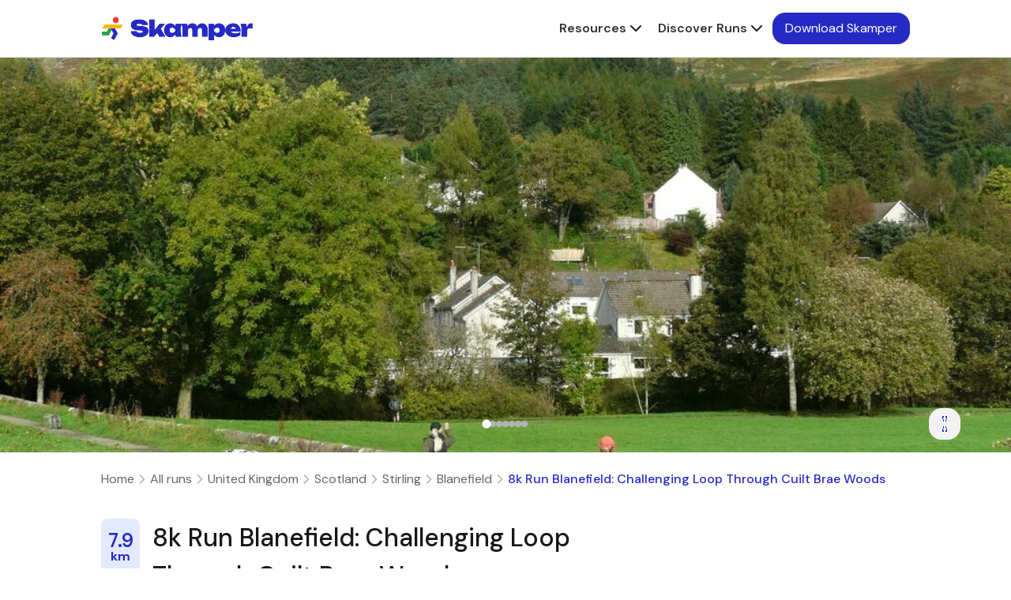

--- FILE ---
content_type: text/html
request_url: https://skamper.com/runs/gb/scotland/stirling--county/blanefield/cuilt-brae-and-around-the-woods/
body_size: 35570
content:
<!DOCTYPE html><html lang="en"><head><meta charSet="utf-8"/><meta http-equiv="x-ua-compatible" content="ie=edge"/><meta name="viewport" content="width=device-width, initial-scale=1, shrink-to-fit=no"/><meta name="generator" content="Gatsby 5.8.1"/><meta name="application-name" content="Skamper" data-gatsby-head="true"/><meta name="revisit-after" content="5 days" data-gatsby-head="true"/><meta name="viewport" content="width=device-width, initial-scale=1, shrink-to-fit=no" data-gatsby-head="true"/><meta name="viewport" content="width=device-width, initial-scale=1, minimum-scale=1, shrink-to-fit=no" data-gatsby-head="true"/><meta name="robots" content="index,follow" data-gatsby-head="true"/><meta name="googlebot" content="index,follow" data-gatsby-head="true"/><meta name="title" content="8k Run Blanefield: Challenging Loop Through Cuilt Brae Woods" data-gatsby-head="true"/><meta name="description" content="This has a very steep and rugged (large stones) start and finish. The run then levels off for a loop around the woods. Sections are prone to being muddy." data-gatsby-head="true"/><meta name="identifier-URL" content="https://skamper.com/runs/gb/scotland/stirling--county/blanefield/cuilt-brae-and-around-the-woods/" data-gatsby-head="true"/><meta name="og:site_name" content="Skamper.com" data-gatsby-head="true"/><meta property="title" content="8k Run Blanefield: Challenging Loop Through Cuilt Brae Woods" data-gatsby-head="true"/><meta property="pagename" content="8k Run Blanefield: Challenging Loop Through Cuilt Brae Woods" data-gatsby-head="true"/><meta property="og:title" content="8k Run Blanefield: Challenging Loop Through Cuilt Brae Woods" data-gatsby-head="true"/><meta property="og:type" content="website" data-gatsby-head="true"/><meta property="og:description" content="This has a very steep and rugged (large stones) start and finish. The run then levels off for a loop around the woods. Sections are prone to being muddy." data-gatsby-head="true"/><meta property="og:url" content="https://skamper.com/runs/gb/scotland/stirling--county/blanefield/cuilt-brae-and-around-the-woods/" data-gatsby-head="true"/><meta name="twitter:card" content="summary_large_image" data-gatsby-head="true"/><meta name="twitter:creator" content="@skamper" data-gatsby-head="true"/><meta name="twitter:title" content="8k Run Blanefield: Challenging Loop Through Cuilt Brae Woods" data-gatsby-head="true"/><meta name="twitter:description" content="This has a very steep and rugged (large stones) start and finish. The run then levels off for a loop around the woods. Sections are prone to being muddy." data-gatsby-head="true"/><meta name="og:locality" content="London, GB" data-gatsby-head="true"/><meta name="og:country-name" content="GB" data-gatsby-head="true"/><meta name="copyright" content="©2024 Skamper Ltd." data-gatsby-head="true"/><meta name="Classification" content="Business" data-gatsby-head="true"/><meta name="og:email" content="info@skamper.com" data-gatsby-head="true"/><meta name="theme-color" content="#262AC5" data-gatsby-head="true"/><meta property="og:image" content="https://skamper.s3.amazonaws.com/media/public/courses/stock/cover-6987904-0.977121--0.07530288.jpg" data-gatsby-head="true"/><meta property="og:image:secure_url" content="https://skamper.s3.amazonaws.com/media/public/courses/stock/cover-6987904-0.977121--0.07530288.jpg" data-gatsby-head="true"/><meta name="twitter:image" content="https://skamper.s3.amazonaws.com/media/public/courses/stock/cover-6987904-0.977121--0.07530288.jpg" data-gatsby-head="true"/><meta property="og:image:alt" content="8k Run Blanefield: Challenging Loop Through Cuilt Brae Woods - Photo 1" data-gatsby-head="true"/><meta property="og:image:height" content="256" data-gatsby-head="true"/><meta property="og:image:width" content="512" data-gatsby-head="true"/><style data-href="/styles.c5b014b79e9d325e48dd.css" data-identity="gatsby-global-css">@charset "UTF-8";.slick-slider{-webkit-touch-callout:none;-webkit-tap-highlight-color:transparent;box-sizing:border-box;touch-action:pan-y;-webkit-user-select:none;user-select:none;-khtml-user-select:none}.slick-list,.slick-slider{display:block;position:relative}.slick-list{margin:0;overflow:hidden;padding:0}.slick-list:focus{outline:none}.slick-list.dragging{cursor:pointer;cursor:hand}.slick-slider .slick-list,.slick-slider .slick-track{transform:translateZ(0)}.slick-track{display:block;left:0;margin-left:auto;margin-right:auto;position:relative;top:0}.slick-track:after,.slick-track:before{content:"";display:table}.slick-track:after{clear:both}.slick-loading .slick-track{visibility:hidden}.slick-slide{display:none;float:left;height:100%;min-height:1px}[dir=rtl] .slick-slide{float:right}.slick-slide img{display:block}.slick-slide.slick-loading img{display:none}.slick-slide.dragging img{pointer-events:none}.slick-initialized .slick-slide{display:block}.slick-loading .slick-slide{visibility:hidden}.slick-vertical .slick-slide{border:1px solid transparent;display:block;height:auto}.slick-arrow.slick-hidden{display:none}.slick-loading .slick-list{background:#fff url([data-uri]) 50% no-repeat}@font-face{font-family:slick;font-style:normal;font-weight:400;src:url([data-uri]);src:url([data-uri]?#iefix) format("embedded-opentype"),url([data-uri]) format("woff"),url([data-uri]) format("truetype"),url([data-uri]#slick) format("svg")}.slick-next,.slick-prev{border:none;cursor:pointer;display:block;font-size:0;height:20px;line-height:0;padding:0;position:absolute;top:50%;transform:translateY(-50%);width:20px}.slick-next,.slick-next:focus,.slick-next:hover,.slick-prev,.slick-prev:focus,.slick-prev:hover{background:transparent;color:transparent;outline:none}.slick-next:focus:before,.slick-next:hover:before,.slick-prev:focus:before,.slick-prev:hover:before{opacity:1}.slick-next.slick-disabled:before,.slick-prev.slick-disabled:before{opacity:.25}.slick-next:before,.slick-prev:before{-webkit-font-smoothing:antialiased;-moz-osx-font-smoothing:grayscale;color:#fff;font-family:slick;font-size:20px;line-height:1;opacity:.75}.slick-prev{left:-25px}[dir=rtl] .slick-prev{left:auto;right:-25px}.slick-prev:before{content:"←"}[dir=rtl] .slick-prev:before{content:"→"}.slick-next{right:-25px}[dir=rtl] .slick-next{left:-25px;right:auto}.slick-next:before{content:"→"}[dir=rtl] .slick-next:before{content:"←"}.slick-dotted.slick-slider{margin-bottom:30px}.slick-dots{bottom:-25px;display:block;list-style:none;margin:0;padding:0;position:absolute;text-align:center;width:100%}.slick-dots li{display:inline-block;margin:0 5px;padding:0;position:relative}.slick-dots li,.slick-dots li button{cursor:pointer;height:20px;width:20px}.slick-dots li button{background:transparent;border:0;color:transparent;display:block;font-size:0;line-height:0;outline:none;padding:5px}.slick-dots li button:focus,.slick-dots li button:hover{outline:none}.slick-dots li button:focus:before,.slick-dots li button:hover:before{opacity:1}.slick-dots li button:before{-webkit-font-smoothing:antialiased;-moz-osx-font-smoothing:grayscale;color:#000;content:"•";font-family:slick;font-size:6px;height:20px;left:0;line-height:20px;opacity:.25;position:absolute;text-align:center;top:0;width:20px}.slick-dots li.slick-active button:before{color:#000;opacity:.75}.ReactCrop{cursor:crosshair;display:inline-block;max-width:100%;overflow:hidden;position:relative}.ReactCrop *,.ReactCrop :after,.ReactCrop :before{box-sizing:border-box}.ReactCrop--disabled,.ReactCrop--locked{cursor:inherit}.ReactCrop__child-wrapper{max-height:inherit}.ReactCrop__child-wrapper>img,.ReactCrop__child-wrapper>video{display:block;max-height:inherit;max-width:100%}.ReactCrop:not(.ReactCrop--disabled) .ReactCrop__child-wrapper>img,.ReactCrop:not(.ReactCrop--disabled) .ReactCrop__child-wrapper>video,.ReactCrop:not(.ReactCrop--disabled) .ReactCrop__crop-selection{touch-action:none}.ReactCrop__crop-selection{box-shadow:0 0 0 9999em #00000080;cursor:move;left:0;position:absolute;top:0;transform:translateZ(0)}.ReactCrop--disabled .ReactCrop__crop-selection{cursor:inherit}.ReactCrop--circular-crop .ReactCrop__crop-selection{border-radius:50%}.ReactCrop--no-animate .ReactCrop__crop-selection{outline:1px dashed #fff}.ReactCrop__crop-selection:not(.ReactCrop--no-animate .ReactCrop__crop-selection){animation:marching-ants 1s;animation-iteration-count:infinite;animation-play-state:running;animation-timing-function:linear;background-image:linear-gradient(90deg,#fff 50%,#444 0),linear-gradient(90deg,#fff 50%,#444 0),linear-gradient(180deg,#fff 50%,#444 0),linear-gradient(180deg,#fff 50%,#444 0);background-position:0 0,0 100%,0 0,100% 0;background-repeat:repeat-x,repeat-x,repeat-y,repeat-y;background-size:10px 1px,10px 1px,1px 10px,1px 10px;color:#fff}@keyframes marching-ants{0%{background-position:0 0,0 100%,0 0,100% 0}to{background-position:20px 0,-20px 100%,0 -20px,100% 20px}}.ReactCrop__crop-selection:focus{border-color:#00f;border-style:solid;outline:none}.ReactCrop--invisible-crop .ReactCrop__crop-selection{display:none}.ReactCrop__rule-of-thirds-hz:after,.ReactCrop__rule-of-thirds-hz:before,.ReactCrop__rule-of-thirds-vt:after,.ReactCrop__rule-of-thirds-vt:before{background-color:#fff6;content:"";display:block;position:absolute}.ReactCrop__rule-of-thirds-vt:after,.ReactCrop__rule-of-thirds-vt:before{height:100%;width:1px}.ReactCrop__rule-of-thirds-vt:before{left:33.3333333333%}.ReactCrop__rule-of-thirds-vt:after{left:66.6666666667%}.ReactCrop__rule-of-thirds-hz:after,.ReactCrop__rule-of-thirds-hz:before{height:1px;width:100%}.ReactCrop__rule-of-thirds-hz:before{top:33.3333333333%}.ReactCrop__rule-of-thirds-hz:after{top:66.6666666667%}.ReactCrop__drag-handle{position:absolute}.ReactCrop__drag-handle:after{background-color:#0003;border:1px solid hsla(0,0%,100%,.7);content:"";display:block;height:10px;outline:1px solid transparent;position:absolute;width:10px}.ReactCrop__drag-handle:focus:after{background:#2dbfff;border-color:#00f}.ReactCrop .ord-nw{cursor:nw-resize;left:0;margin-left:-5px;margin-top:-5px;top:0}.ReactCrop .ord-nw:after{left:0;top:0}.ReactCrop .ord-n{cursor:n-resize;left:50%;margin-left:-5px;margin-top:-5px;top:0}.ReactCrop .ord-n:after{top:0}.ReactCrop .ord-ne{cursor:ne-resize;margin-right:-5px;margin-top:-5px;right:0;top:0}.ReactCrop .ord-ne:after{right:0;top:0}.ReactCrop .ord-e{cursor:e-resize;margin-right:-5px;margin-top:-5px;right:0;top:50%}.ReactCrop .ord-e:after{right:0}.ReactCrop .ord-se{bottom:0;cursor:se-resize;margin-bottom:-5px;margin-right:-5px;right:0}.ReactCrop .ord-se:after{bottom:0;right:0}.ReactCrop .ord-s{bottom:0;cursor:s-resize;left:50%;margin-bottom:-5px;margin-left:-5px}.ReactCrop .ord-s:after{bottom:0}.ReactCrop .ord-sw{bottom:0;cursor:sw-resize;left:0;margin-bottom:-5px;margin-left:-5px}.ReactCrop .ord-sw:after{bottom:0;left:0}.ReactCrop .ord-w{cursor:w-resize;left:0;margin-left:-5px;margin-top:-5px;top:50%}.ReactCrop .ord-w:after{left:0}.ReactCrop__disabled .ReactCrop__drag-handle{cursor:inherit}.ReactCrop__drag-bar{position:absolute}.ReactCrop__drag-bar.ord-n{height:6px;left:0;margin-top:-3px;top:0;width:100%}.ReactCrop__drag-bar.ord-e{height:100%;margin-right:-3px;right:0;top:0;width:6px}.ReactCrop__drag-bar.ord-s{bottom:0;height:6px;left:0;margin-bottom:-3px;width:100%}.ReactCrop__drag-bar.ord-w{height:100%;left:0;margin-left:-3px;top:0;width:6px}.ReactCrop--fixed-aspect .ReactCrop__drag-bar,.ReactCrop--fixed-aspect .ReactCrop__drag-handle.ord-e,.ReactCrop--fixed-aspect .ReactCrop__drag-handle.ord-n,.ReactCrop--fixed-aspect .ReactCrop__drag-handle.ord-s,.ReactCrop--fixed-aspect .ReactCrop__drag-handle.ord-w,.ReactCrop--new-crop .ReactCrop__drag-bar,.ReactCrop--new-crop .ReactCrop__drag-handle{display:none}@media (pointer:coarse){.ReactCrop .ord-e,.ReactCrop .ord-n,.ReactCrop .ord-s,.ReactCrop .ord-w{display:none}.ReactCrop__drag-handle{height:24px;width:24px}}.CircularProgressbar{vertical-align:middle;width:100%}.CircularProgressbar .CircularProgressbar-path{stroke:#3e98c7;stroke-linecap:round;transition:stroke-dashoffset .5s ease 0s}.CircularProgressbar .CircularProgressbar-trail{stroke:#d6d6d6;stroke-linecap:round}.CircularProgressbar .CircularProgressbar-text{fill:#3e98c7;dominant-baseline:middle;text-anchor:middle;font-size:20px}.CircularProgressbar .CircularProgressbar-background{fill:#d6d6d6}.CircularProgressbar.CircularProgressbar-inverted .CircularProgressbar-background{fill:#3e98c7}.CircularProgressbar.CircularProgressbar-inverted .CircularProgressbar-text{fill:#fff}.CircularProgressbar.CircularProgressbar-inverted .CircularProgressbar-path{stroke:#fff}.CircularProgressbar.CircularProgressbar-inverted .CircularProgressbar-trail{stroke:transparent}.react-vis-magic-css-import-rule{display:inherit}.rv-treemap{font-size:12px;position:relative}.rv-treemap__leaf{overflow:hidden;position:absolute}.rv-treemap__leaf--circle{align-items:center;border-radius:100%;display:flex;justify-content:center}.rv-treemap__leaf__content{overflow:hidden;padding:10px;text-overflow:ellipsis}.rv-xy-plot{color:#c3c3c3;position:relative}.rv-xy-plot canvas{pointer-events:none}.rv-xy-plot .rv-xy-canvas{pointer-events:none;position:absolute}.rv-xy-plot__inner{display:block}.rv-xy-plot__axis__line{fill:none;stroke-width:2px;stroke:#e6e6e9}.rv-xy-plot__axis__tick__line{stroke:#e6e6e9}.rv-xy-plot__axis__tick__text,.rv-xy-plot__axis__title text{fill:#6b6b76;font-size:11px}.rv-xy-plot__grid-lines__line{stroke:#e6e6e9}.rv-xy-plot__circular-grid-lines__line{fill-opacity:0;stroke:#e6e6e9}.rv-xy-plot__series,.rv-xy-plot__series path{pointer-events:all}.rv-xy-plot__series--line{fill:none;stroke:#000;stroke-width:2px}.rv-crosshair{font-size:11px;pointer-events:none;position:absolute}.rv-crosshair__line{background:#47d3d9;width:1px}.rv-crosshair__inner{position:absolute;text-align:left;top:0}.rv-crosshair__inner__content{background:#3a3a48;border-radius:4px;box-shadow:0 2px 4px rgba(0,0,0,.5);color:#fff;font-size:12px;padding:7px 10px}.rv-crosshair__inner--left{right:4px}.rv-crosshair__inner--right{left:4px}.rv-crosshair__title{font-weight:700;white-space:nowrap}.rv-crosshair__item{white-space:nowrap}.rv-hint{pointer-events:none;position:absolute}.rv-hint__content{background:#3a3a48;border-radius:4px;box-shadow:0 2px 4px rgba(0,0,0,.5);color:#fff;font-size:12px;padding:7px 10px;text-align:left;white-space:nowrap}.rv-discrete-color-legend{box-sizing:border-box;font-size:12px;overflow-y:auto}.rv-discrete-color-legend.horizontal{white-space:nowrap}.rv-discrete-color-legend-item{border-radius:1px;color:#3a3a48;padding:9px 10px}.rv-discrete-color-legend-item.horizontal{display:inline-block}.rv-discrete-color-legend-item.horizontal .rv-discrete-color-legend-item__title{display:block;margin-left:0}.rv-discrete-color-legend-item__color{display:inline-block;overflow:visible;vertical-align:middle}.rv-discrete-color-legend-item__color__path{stroke:#dcdcdc;stroke-width:2px}.rv-discrete-color-legend-item__title{margin-left:10px}.rv-discrete-color-legend-item.disabled{color:#b8b8b8}.rv-discrete-color-legend-item.clickable{cursor:pointer}.rv-discrete-color-legend-item.clickable:hover{background:#f9f9f9}.rv-search-wrapper{display:flex;flex-direction:column}.rv-search-wrapper__form{flex:0}.rv-search-wrapper__form__input{border:1px solid #e5e5e4;border-radius:2px;box-sizing:border-box;color:#a6a6a5;font-size:12px;margin:0 0 9px;outline:0;padding:7px 10px;width:100%}.rv-search-wrapper__contents{flex:1;overflow:auto}.rv-continuous-color-legend{font-size:12px}.rv-continuous-color-legend .rv-gradient{border-radius:2px;height:4px;margin-bottom:5px}.rv-continuous-size-legend{font-size:12px}.rv-continuous-size-legend .rv-bubbles{margin-bottom:5px;overflow:hidden;text-align:justify;width:100%}.rv-continuous-size-legend .rv-bubble{background:#d8d9dc;display:inline-block;vertical-align:bottom}.rv-continuous-size-legend .rv-spacer{display:inline-block;font-size:0;line-height:0;width:100%}.rv-legend-titles{height:16px;position:relative}.rv-legend-titles__center,.rv-legend-titles__left,.rv-legend-titles__right{overflow:hidden;position:absolute;white-space:nowrap}.rv-legend-titles__center{display:block;text-align:center;width:100%}.rv-legend-titles__right{right:0}.rv-radial-chart .rv-xy-plot__series--label{pointer-events:none}.icon-small{height:16px;width:16px}.truncate-1{-webkit-line-clamp:1;line-clamp:1}.truncate-1,.truncate-2{-webkit-box-orient:vertical;display:-webkit-box;overflow:hidden;text-overflow:ellipsis}.truncate-2{-webkit-line-clamp:2;line-clamp:2}.truncate-3{-webkit-line-clamp:3;line-clamp:3;-webkit-box-orient:vertical;display:-webkit-box;overflow:hidden;text-overflow:ellipsis}div[data-rsbs-header=true]{display:none}.html-content{display:flex;flex-direction:column}.html-content h1{font-size:32px}.html-content h1,.html-content h2{font-weight:700;letter-spacing:0;line-height:1.5;margin-bottom:4px;margin-top:4px}.html-content h2{font-size:24px}.html-content h3{font-size:20px;font-weight:700;letter-spacing:0;line-height:1.5;margin-bottom:4px;margin-top:4px}.html-content p{font-size:16px;font-weight:400;letter-spacing:0;line-height:1.5;margin-bottom:14px;margin-top:14px}.html-content ol,.html-content ul{margin-bottom:14px;margin-top:14px;padding-left:20px}.html-content li{margin-bottom:8px}.html-content li:last-child{margin-bottom:0}.vAygCK-api-load-alpha-banner{display:none}@keyframes fadeIn{0%{opacity:0}to{opacity:1}}@keyframes scaleIn{0%{scale:.8}to{scale:1}}@keyframes scaleInfinite{0%{transform:scale(1)}50%{transform:scale(.7)}to{transform:scale(1)}}@keyframes spin{0%{transform:rotate(0deg)}to{transform:rotate(1turn)}}[data-rsbs-overlay]{background:#fff;background:var(--rsbs-bg,#fff);border-top-left-radius:16px;border-top-left-radius:var(--rsbs-overlay-rounded,16px);border-top-right-radius:16px;border-top-right-radius:var(--rsbs-overlay-rounded,16px);display:flex;flex-direction:column;height:0;height:var(--rsbs-overlay-h,0);transform:translateZ(0);transform:translate3d(0,var(--rsbs-overlay-translate-y,0),0);will-change:height}[data-rsbs-overlay]:focus{outline:none}[data-rsbs-is-blocking=false] [data-rsbs-overlay]{box-shadow:0 -5px 60px 0 rgba(38,89,115,.11),0 -1px 0 rgba(38,89,115,.05)}[data-rsbs-overlay],[data-rsbs-root]:after{margin-left:env(safe-area-inset-left);margin-left:var(--rsbs-ml,env(safe-area-inset-left));margin-right:env(safe-area-inset-right);margin-right:var(--rsbs-mr,env(safe-area-inset-right));max-width:auto;max-width:var(--rsbs-max-w,auto)}[data-rsbs-backdrop],[data-rsbs-overlay],[data-rsbs-root]:after{-webkit-tap-highlight-color:transparent;-webkit-touch-callout:none;bottom:0;left:0;overscroll-behavior:none;position:fixed;right:0;touch-action:none;-webkit-user-select:none;user-select:none;z-index:3}[data-rsbs-backdrop]{background-color:rgba(0,0,0,.6);background-color:var(--rsbs-backdrop-bg,rgba(0,0,0,.6));bottom:-60px;cursor:pointer;opacity:1;top:-60px;will-change:opacity}[data-rsbs-is-dismissable=false] [data-rsbs-backdrop]{cursor:ns-resize}[data-rsbs-root]:after{background:#fff;background:var(--rsbs-bg,#fff);content:"";height:1px;pointer-events:none;transform:scaleY(0);transform:scaleY(var(--rsbs-antigap-scale-y,0));transform-origin:bottom;will-change:transform}[data-rsbs-footer],[data-rsbs-header]{cursor:ns-resize;flex-shrink:0;padding:16px}[data-rsbs-header]{box-shadow:0 1px 0 rgba(46,59,66,.125);box-shadow:0 1px 0 rgba(46,59,66,calc(var(--rsbs-content-opacity,1)*.125));padding-bottom:8px;padding-top:calc(20px + env(safe-area-inset-top));text-align:center;-webkit-user-select:none;user-select:none;z-index:1}[data-rsbs-header]:before{background-color:rgba(0,0,0,.14);background-color:var(--rsbs-handle-bg,rgba(0,0,0,.14));border-radius:2px;content:"";display:block;height:4px;left:50%;position:absolute;top:calc(8px + env(safe-area-inset-top));transform:translateX(-50%);width:36px}@media (-webkit-min-device-pixel-ratio:2),(min-resolution:2dppx){[data-rsbs-header]:before{transform:translateX(-50%) scaleY(.75)}}[data-rsbs-has-header=false] [data-rsbs-header]{box-shadow:none;padding-top:calc(12px + env(safe-area-inset-top))}[data-rsbs-scroll]{-webkit-tap-highlight-color:revert;-webkit-touch-callout:revert;-webkit-overflow-scrolling:touch;flex-grow:1;flex-shrink:1;overflow:auto;overscroll-behavior:contain;-webkit-user-select:auto;user-select:auto}[data-rsbs-scroll]:focus{outline:none}[data-rsbs-has-footer=false] [data-rsbs-content]{padding-bottom:env(safe-area-inset-bottom)}[data-rsbs-content]{overflow:hidden}[data-rsbs-footer]{box-shadow:0 -1px 0 rgba(46,59,66,.125),0 2px 0 #fff;box-shadow:0 -1px 0 rgba(46,59,66,calc(var(--rsbs-content-opacity,1)*.125)),0 2px 0 var(--rsbs-bg,#fff);overflow:hidden;padding-bottom:calc(16px + env(safe-area-inset-bottom));z-index:1}[data-rsbs-is-dismissable=false][data-rsbs-state=closing] [data-rsbs-footer]>*,[data-rsbs-is-dismissable=false][data-rsbs-state=closing] [data-rsbs-header]>*,[data-rsbs-is-dismissable=false][data-rsbs-state=closing] [data-rsbs-scroll]>*,[data-rsbs-is-dismissable=false][data-rsbs-state=opening] [data-rsbs-footer]>*,[data-rsbs-is-dismissable=false][data-rsbs-state=opening] [data-rsbs-header]>*,[data-rsbs-is-dismissable=false][data-rsbs-state=opening] [data-rsbs-scroll]>*,[data-rsbs-is-dismissable=true] [data-rsbs-footer]>*,[data-rsbs-is-dismissable=true] [data-rsbs-header]>*,[data-rsbs-is-dismissable=true] [data-rsbs-scroll]>*{opacity:1;opacity:var(--rsbs-content-opacity,1)}[data-rsbs-is-dismissable=false][data-rsbs-state=closing] [data-rsbs-backdrop],[data-rsbs-is-dismissable=false][data-rsbs-state=opening] [data-rsbs-backdrop],[data-rsbs-is-dismissable=true] [data-rsbs-backdrop]{opacity:1;opacity:var(--rsbs-backdrop-opacity,1)}[data-rsbs-state=closed],[data-rsbs-state=closing]{pointer-events:none}</style><style>.gatsby-image-wrapper{position:relative;overflow:hidden}.gatsby-image-wrapper picture.object-fit-polyfill{position:static!important}.gatsby-image-wrapper img{bottom:0;height:100%;left:0;margin:0;max-width:none;padding:0;position:absolute;right:0;top:0;width:100%;object-fit:cover}.gatsby-image-wrapper [data-main-image]{opacity:0;transform:translateZ(0);transition:opacity .25s linear;will-change:opacity}.gatsby-image-wrapper-constrained{display:inline-block;vertical-align:top}</style><noscript><style>.gatsby-image-wrapper noscript [data-main-image]{opacity:1!important}.gatsby-image-wrapper [data-placeholder-image]{opacity:0!important}</style></noscript><script type="module">const e="undefined"!=typeof HTMLImageElement&&"loading"in HTMLImageElement.prototype;e&&document.body.addEventListener("load",(function(e){const t=e.target;if(void 0===t.dataset.mainImage)return;if(void 0===t.dataset.gatsbyImageSsr)return;let a=null,n=t;for(;null===a&&n;)void 0!==n.parentNode.dataset.gatsbyImageWrapper&&(a=n.parentNode),n=n.parentNode;const o=a.querySelector("[data-placeholder-image]"),r=new Image;r.src=t.currentSrc,r.decode().catch((()=>{})).then((()=>{t.style.opacity=1,o&&(o.style.opacity=0,o.style.transition="opacity 500ms linear")}))}),!0);</script><link rel="icon" href="/favicon-32x32.png?v=e5e635ce5c5bfce992002201490e1358" type="image/png"/><link rel="manifest" href="/manifest.webmanifest" crossorigin="anonymous"/><link rel="apple-touch-icon" sizes="48x48" href="/icons/icon-48x48.png?v=e5e635ce5c5bfce992002201490e1358"/><link rel="apple-touch-icon" sizes="72x72" href="/icons/icon-72x72.png?v=e5e635ce5c5bfce992002201490e1358"/><link rel="apple-touch-icon" sizes="96x96" href="/icons/icon-96x96.png?v=e5e635ce5c5bfce992002201490e1358"/><link rel="apple-touch-icon" sizes="144x144" href="/icons/icon-144x144.png?v=e5e635ce5c5bfce992002201490e1358"/><link rel="apple-touch-icon" sizes="192x192" href="/icons/icon-192x192.png?v=e5e635ce5c5bfce992002201490e1358"/><link rel="apple-touch-icon" sizes="256x256" href="/icons/icon-256x256.png?v=e5e635ce5c5bfce992002201490e1358"/><link rel="apple-touch-icon" sizes="384x384" href="/icons/icon-384x384.png?v=e5e635ce5c5bfce992002201490e1358"/><link rel="apple-touch-icon" sizes="512x512" href="/icons/icon-512x512.png?v=e5e635ce5c5bfce992002201490e1358"/><link rel="stylesheet" href="https://fonts.googleapis.com"/><link rel="stylesheet" href="https://fonts.gstatic.com"/><link rel="stylesheet" href="https://fonts.googleapis.com/css2?family=DM+Sans:wght@100;200;300;400;500;600;700;800;900&amp;display=swap"/><script src="https://cdn.tailwindcss.com"></script><style data-emotion="codeleap-web-global 1op2ogz" data-gatsby-head="true">*{box-sizing:border-box;padding:0;margin:0;font-family:DM Sans;}html{overflow-x:hidden;padding:0;margin:0;}body{overflow-x:hidden;padding:0;margin:0;}</style><link rel="icon" type="image/png" href="/favicon.png" data-gatsby-head="true"/><link rel="apple-touch-icon" sizes="180x180" href="/apple-touch-icon.png" data-gatsby-head="true"/><link rel="icon" href="/favicon.ico" type="image/x-icon" data-gatsby-head="true"/><link rel="icon" type="image/png" sizes="32x32" href="/favicon-32x32.png" data-gatsby-head="true"/><link rel="icon" type="image/png" sizes="16x16" href="/favicon-16x16.png" data-gatsby-head="true"/><link rel="icon" type="image/png" sizes="192x192" href="/android-chrome-192x192.png" data-gatsby-head="true"/><link rel="icon" type="image/png" sizes="512x512" href="/android-chrome-512x512.png" data-gatsby-head="true"/><link href="https://fonts.googleapis.com/css2?family=Open+Sans:ital,wght@0,300;0,400;0,600;0,700;0,800;1,300;1,400;1,600;1,700;1,800&amp;display=swap" rel="preload" data-gatsby-head="true"/><link href="https://fonts.googleapis.com/css2?family=Heebo:wght@100;200;300;400;500;600;700;800;900&amp;display=swap" rel="preload" data-gatsby-head="true"/><title data-gatsby-head="true">8k Run Blanefield: Challenging Loop Through Cuilt Brae Woods</title><link rel="canonical" href="https://skamper.com/runs/gb/scotland/stirling--county/blanefield/cuilt-brae-and-around-the-woods/" data-gatsby-head="true"/></head><body class="root"><noscript><iframe src="https://www.googletagmanager.com/ns.html?id=GTM-5SKTRH52" height="0" width="0" style="display:none;visibility:hidden"></iframe></noscript><div id="___gatsby"><style data-emotion="codeleap-web-global 1op2ogz">*{box-sizing:border-box;padding:0;margin:0;font-family:DM Sans;}html{overflow-x:hidden;padding:0;margin:0;}body{overflow-x:hidden;padding:0;margin:0;}</style><div style="outline:none" tabindex="-1" id="gatsby-focus-wrapper"><style data-emotion="codeleap-web 1jlqf7y">.codeleap-web-1jlqf7y{-webkit-flex-direction:column;-ms-flex-direction:column;flex-direction:column;min-height:100svh;width:100%;background-color:#FFFFFF;}</style><style data-emotion="codeleap-web 1l5rtec">.codeleap-web-1l5rtec{display:-webkit-box;display:-webkit-flex;display:-ms-flexbox;display:flex;-webkit-flex-direction:column;-ms-flex-direction:column;flex-direction:column;min-height:100svh;width:100%;background-color:#FFFFFF;}</style><div class="codeleap-web-1l5rtec"><style data-emotion="codeleap-web 1qtjvb">.codeleap-web-1qtjvb{-webkit-flex-direction:column;-ms-flex-direction:column;flex-direction:column;width:100%;position:absolute;overflow-x:hidden;}</style><style data-emotion="codeleap-web vhkieq">.codeleap-web-vhkieq{display:-webkit-box;display:-webkit-flex;display:-ms-flexbox;display:flex;-webkit-flex-direction:column;-ms-flex-direction:column;flex-direction:column;width:100%;position:absolute;overflow-x:hidden;}</style><div class="codeleap-web-vhkieq"><style data-emotion="codeleap-web yqxapd">.codeleap-web-yqxapd{-webkit-transition:opacity 0.2s ease;transition:opacity 0.2s ease;top:0;left:0;right:0;bottom:0;position:fixed;background-color:#171717;visibility:hidden;opacity:0;}</style><style data-emotion="codeleap-web 1jsmb9m">.codeleap-web-1jsmb9m{display:-webkit-box;display:-webkit-flex;display:-ms-flexbox;display:flex;-webkit-transition:opacity 0.2s ease;transition:opacity 0.2s ease;top:0;left:0;right:0;bottom:0;position:fixed;background-color:#171717;visibility:hidden;opacity:0;}</style><div class="codeleap-web-1jsmb9m"></div><style data-emotion="codeleap-web 1fngtob">.codeleap-web-1fngtob{-webkit-box-pack:center;-ms-flex-pack:center;-webkit-justify-content:center;justify-content:center;-webkit-align-items:center;-webkit-box-align:center;-ms-flex-align:center;align-items:center;display:-webkit-box;display:-webkit-flex;display:-ms-flexbox;display:flex;width:100%;position:-webkit-sticky;position:sticky;z-index:150;top:0;left:0;right:0;background-color:#FFFFFF55;-webkit-backdrop-filter:blur(4px);backdrop-filter:blur(4px);border-bottom:1px solid #E5E5E5;padding-top:16px;padding-bottom:16px;}</style><style data-emotion="codeleap-web yc1b76">.codeleap-web-yc1b76{display:-webkit-box;display:-webkit-flex;display:-ms-flexbox;display:flex;-webkit-box-pack:center;-ms-flex-pack:center;-webkit-justify-content:center;justify-content:center;-webkit-align-items:center;-webkit-box-align:center;-ms-flex-align:center;align-items:center;display:-webkit-box;display:-webkit-flex;display:-ms-flexbox;display:flex;width:100%;position:-webkit-sticky;position:sticky;z-index:150;top:0;left:0;right:0;background-color:#FFFFFF55;-webkit-backdrop-filter:blur(4px);backdrop-filter:blur(4px);border-bottom:1px solid #E5E5E5;padding-top:16px;padding-bottom:16px;}</style><header class="codeleap-web-yc1b76"><style data-emotion="codeleap-web 1tvrd6c">.codeleap-web-1tvrd6c{-webkit-flex:1;-ms-flex:1;flex:1;display:-webkit-box;display:-webkit-flex;display:-ms-flexbox;display:flex;width:100%;max-width:1280px;-webkit-flex-direction:row;-ms-flex-direction:row;flex-direction:row;-webkit-align-items:center;-webkit-box-align:center;-ms-flex-align:center;align-items:center;}@media screen and (min-width:2559px){.codeleap-web-1tvrd6c{padding-left:0;padding-right:0;}}@media screen and (max-width:1800px){.codeleap-web-1tvrd6c{padding-left:144px;padding-right:144px;}}@media screen and (max-width:1400px){.codeleap-web-1tvrd6c{padding-left:128px;padding-right:128px;}}@media screen and (max-width:1200px){.codeleap-web-1tvrd6c{padding-left:96px;padding-right:96px;}}@media screen and (max-width:1050px){.codeleap-web-1tvrd6c{padding-left:64px;padding-right:64px;}}@media screen and (max-width:900px){.codeleap-web-1tvrd6c{padding-left:32px;padding-right:32px;}}@media screen and (max-width:600px){.codeleap-web-1tvrd6c{padding-left:16px;padding-right:16px;}}</style><style data-emotion="codeleap-web 3rlxmn">.codeleap-web-3rlxmn{display:-webkit-box;display:-webkit-flex;display:-ms-flexbox;display:flex;-webkit-flex:1;-ms-flex:1;flex:1;display:-webkit-box;display:-webkit-flex;display:-ms-flexbox;display:flex;width:100%;max-width:1280px;-webkit-flex-direction:row;-ms-flex-direction:row;flex-direction:row;-webkit-align-items:center;-webkit-box-align:center;-ms-flex-align:center;align-items:center;}@media screen and (min-width:2559px){.codeleap-web-3rlxmn{padding-left:0;padding-right:0;}}@media screen and (max-width:1800px){.codeleap-web-3rlxmn{padding-left:144px;padding-right:144px;}}@media screen and (max-width:1400px){.codeleap-web-3rlxmn{padding-left:128px;padding-right:128px;}}@media screen and (max-width:1200px){.codeleap-web-3rlxmn{padding-left:96px;padding-right:96px;}}@media screen and (max-width:1050px){.codeleap-web-3rlxmn{padding-left:64px;padding-right:64px;}}@media screen and (max-width:900px){.codeleap-web-3rlxmn{padding-left:32px;padding-right:32px;}}@media screen and (max-width:600px){.codeleap-web-3rlxmn{padding-left:16px;padding-right:16px;}}</style><div class="codeleap-web-3rlxmn"><style data-emotion="codeleap-web 1icay22">.codeleap-web-1icay22{margin-right:auto;}@media screen and (max-width:900px){.codeleap-web-1icay22{margin-right:0;display:-webkit-box;display:-webkit-flex;display:-ms-flexbox;display:flex;-webkit-box-pack:center;-ms-flex-pack:center;-webkit-justify-content:center;justify-content:center;}}</style><style data-emotion="codeleap-web 1ej0uzm">.codeleap-web-1ej0uzm{font-weight:400;font-family:DM Sans;font-size:16px;line-height:1.5;letter-spacing:0;-webkit-text-decoration:underline;text-decoration:underline;margin-right:auto;}@media screen and (max-width:900px){.codeleap-web-1ej0uzm{margin-right:0;display:-webkit-box;display:-webkit-flex;display:-ms-flexbox;display:flex;-webkit-box-pack:center;-ms-flex-pack:center;-webkit-justify-content:center;justify-content:center;}}</style><a class="codeleap-web-1ej0uzm" href="/"><style data-emotion="codeleap-web p7i82y">.codeleap-web-p7i82y{-webkit-user-select:none;-moz-user-select:none;-ms-user-select:none;user-select:none;width:192px;}@media screen and (max-width:900px){.codeleap-web-p7i82y{content:url("[data-uri]");width:24px;display:-webkit-box;display:-webkit-flex;display:-ms-flexbox;display:flex;}}</style><style data-emotion="codeleap-web 1e3k711">.codeleap-web-1e3k711{-webkit-align-items:center;-webkit-box-align:center;-ms-flex-align:center;align-items:center;-webkit-box-pack:center;-ms-flex-pack:center;-webkit-justify-content:center;justify-content:center;cursor:pointer;-webkit-user-select:none;-moz-user-select:none;-ms-user-select:none;user-select:none;width:192px;-webkit-user-select:none;-moz-user-select:none;-ms-user-select:none;user-select:none;width:192px;}@media screen and (max-width:900px){.codeleap-web-1e3k711{content:url("[data-uri]");width:24px;display:-webkit-box;display:-webkit-flex;display:-ms-flexbox;display:flex;}}@media screen and (max-width:900px){.codeleap-web-1e3k711{content:url("[data-uri]");width:24px;display:-webkit-box;display:-webkit-flex;display:-ms-flexbox;display:flex;}}</style><style data-emotion="codeleap-web 1nnav8l">.codeleap-web-1nnav8l{display:-webkit-box;display:-webkit-flex;display:-ms-flexbox;display:flex;-webkit-align-items:center;-webkit-box-align:center;-ms-flex-align:center;align-items:center;-webkit-box-pack:center;-ms-flex-pack:center;-webkit-justify-content:center;justify-content:center;cursor:pointer;-webkit-user-select:none;-moz-user-select:none;-ms-user-select:none;user-select:none;width:192px;-webkit-user-select:none;-moz-user-select:none;-ms-user-select:none;user-select:none;width:192px;}@media screen and (max-width:900px){.codeleap-web-1nnav8l{content:url("[data-uri]");width:24px;display:-webkit-box;display:-webkit-flex;display:-ms-flexbox;display:flex;}}@media screen and (max-width:900px){.codeleap-web-1nnav8l{content:url("[data-uri]");width:24px;display:-webkit-box;display:-webkit-flex;display:-ms-flexbox;display:flex;}}</style><style data-emotion="codeleap-web 3p4zpf">.codeleap-web-3p4zpf{display:-webkit-box;display:-webkit-flex;display:-ms-flexbox;display:flex;display:-webkit-box;display:-webkit-flex;display:-ms-flexbox;display:flex;-webkit-align-items:center;-webkit-box-align:center;-ms-flex-align:center;align-items:center;-webkit-box-pack:center;-ms-flex-pack:center;-webkit-justify-content:center;justify-content:center;cursor:pointer;-webkit-user-select:none;-moz-user-select:none;-ms-user-select:none;user-select:none;width:192px;-webkit-user-select:none;-moz-user-select:none;-ms-user-select:none;user-select:none;width:192px;}@media screen and (max-width:900px){.codeleap-web-3p4zpf{content:url("[data-uri]");width:24px;display:-webkit-box;display:-webkit-flex;display:-ms-flexbox;display:flex;}}@media screen and (max-width:900px){.codeleap-web-3p4zpf{content:url("[data-uri]");width:24px;display:-webkit-box;display:-webkit-flex;display:-ms-flexbox;display:flex;}}</style><div tabindex="0" class="codeleap-web-3p4zpf" data-testid="header:logo"><style data-emotion="codeleap-web 15w6ti7">.codeleap-web-15w6ti7{width:100%;-webkit-user-select:none;-moz-user-select:none;-ms-user-select:none;user-select:none;content:url("/static/new-logo-1666f9e903042d5b61181577061abf6b.png");}@media screen and (max-width:900px){.codeleap-web-15w6ti7{content:url("[data-uri]");}}</style><style data-emotion="codeleap-web 1yghaq0">.codeleap-web-1yghaq0{width:100%;-webkit-user-select:none;-moz-user-select:none;-ms-user-select:none;user-select:none;content:url("/static/new-logo-1666f9e903042d5b61181577061abf6b.png");}@media screen and (max-width:900px){.codeleap-web-1yghaq0{content:url("[data-uri]");}}</style><img alt="Logo | Skamper" class="codeleap-web-1yghaq0" loading="lazy" decoding="async"/></div></a><style data-emotion="codeleap-web 1aodmet">.codeleap-web-1aodmet{z-index:1000;elevation:3000px;position:fixed;top:0;bottom:0;left:0;right:0;visibility:hidden;display:-webkit-box;display:-webkit-flex;display:-ms-flexbox;display:flex;-webkit-flex-direction:row;-ms-flex-direction:row;flex-direction:row;-webkit-transition:visibility 0.01s ease;transition:visibility 0.01s ease;transition-delay:0.3s;visibility:hidden;}</style><style data-emotion="codeleap-web 4v1jzx">.codeleap-web-4v1jzx{display:-webkit-box;display:-webkit-flex;display:-ms-flexbox;display:flex;z-index:1000;elevation:3000px;position:fixed;top:0;bottom:0;left:0;right:0;visibility:hidden;display:-webkit-box;display:-webkit-flex;display:-ms-flexbox;display:flex;-webkit-flex-direction:row;-ms-flex-direction:row;flex-direction:row;-webkit-transition:visibility 0.01s ease;transition:visibility 0.01s ease;transition-delay:0.3s;visibility:hidden;}</style><div class="codeleap-web-4v1jzx" data-testid="header:drawer"><style data-emotion="codeleap-web 19fdmxu">.codeleap-web-19fdmxu{background-color:#171717;height:s100vh;elevation:1px;z-index:1;}</style><style data-emotion="codeleap-web 3hzu5m">.codeleap-web-3hzu5m{-webkit-transition:opacity 0.2s ease;transition:opacity 0.2s ease;top:0;left:0;right:0;bottom:0;position:fixed;background-color:#171717;visibility:hidden;opacity:0;background-color:#171717;height:s100vh;elevation:1px;z-index:1;}</style><style data-emotion="codeleap-web o3zi1o">.codeleap-web-o3zi1o{-webkit-align-items:center;-webkit-box-align:center;-ms-flex-align:center;align-items:center;-webkit-box-pack:center;-ms-flex-pack:center;-webkit-justify-content:center;justify-content:center;cursor:pointer;-webkit-user-select:none;-moz-user-select:none;-ms-user-select:none;user-select:none;-webkit-transition:opacity 0.2s ease;transition:opacity 0.2s ease;top:0;left:0;right:0;bottom:0;position:fixed;background-color:#171717;visibility:hidden;opacity:0;background-color:#171717;height:s100vh;elevation:1px;z-index:1;}</style><style data-emotion="codeleap-web 156sk1q">.codeleap-web-156sk1q{display:-webkit-box;display:-webkit-flex;display:-ms-flexbox;display:flex;-webkit-align-items:center;-webkit-box-align:center;-ms-flex-align:center;align-items:center;-webkit-box-pack:center;-ms-flex-pack:center;-webkit-justify-content:center;justify-content:center;cursor:pointer;-webkit-user-select:none;-moz-user-select:none;-ms-user-select:none;user-select:none;-webkit-transition:opacity 0.2s ease;transition:opacity 0.2s ease;top:0;left:0;right:0;bottom:0;position:fixed;background-color:#171717;visibility:hidden;opacity:0;background-color:#171717;height:s100vh;elevation:1px;z-index:1;}</style><style data-emotion="codeleap-web 1f47gdr">.codeleap-web-1f47gdr{display:-webkit-box;display:-webkit-flex;display:-ms-flexbox;display:flex;display:-webkit-box;display:-webkit-flex;display:-ms-flexbox;display:flex;-webkit-align-items:center;-webkit-box-align:center;-ms-flex-align:center;align-items:center;-webkit-box-pack:center;-ms-flex-pack:center;-webkit-justify-content:center;justify-content:center;cursor:pointer;-webkit-user-select:none;-moz-user-select:none;-ms-user-select:none;user-select:none;-webkit-transition:opacity 0.2s ease;transition:opacity 0.2s ease;top:0;left:0;right:0;bottom:0;position:fixed;background-color:#171717;visibility:hidden;opacity:0;background-color:#171717;height:s100vh;elevation:1px;z-index:1;}</style><div tabindex="0" class="codeleap-web-1f47gdr" data-testid="header:drawer"></div><style data-emotion="codeleap-web 1ozh9c">.codeleap-web-1ozh9c{-webkit-transform:translate(0%, -100%);-moz-transform:translate(0%, -100%);-ms-transform:translate(0%, -100%);transform:translate(0%, -100%);-webkit-transition:-webkit-transform 0.3s ease;transition:transform 0.3s ease;height:auto;width:100%;left:0;right:0;top:0;background-color:#FFFFFF;padding-top:0;padding-left:16px;padding-right:16px;padding-bottom:0;elevation:2px;z-index:2;-webkit-flex-direction:column;-ms-flex-direction:column;flex-direction:column;border-bottom-left-radius:24px;border-bottom-right-radius:24px;-webkit-align-items:stretch;-webkit-box-align:stretch;-ms-flex-align:stretch;align-items:stretch;gap:16px;box-shadow:0px 0px 16px 16px #aaaaaa1a;}@media screen and (max-width:Infinitypx){.codeleap-web-1ozh9c{padding-top:0;padding-left:16px;padding-right:16px;padding-bottom:0;}}</style><style data-emotion="codeleap-web 29q1bd">.codeleap-web-29q1bd{display:-webkit-box;display:-webkit-flex;display:-ms-flexbox;display:flex;position:fixed;-webkit-transform:translate(0%, -100%);-moz-transform:translate(0%, -100%);-ms-transform:translate(0%, -100%);transform:translate(0%, -100%);-webkit-transition:-webkit-transform 0.3s ease;transition:transform 0.3s ease;height:auto;width:100%;left:0;right:0;top:0;background-color:#FFFFFF;padding-top:0;padding-left:16px;padding-right:16px;padding-bottom:0;elevation:2px;z-index:2;-webkit-flex-direction:column;-ms-flex-direction:column;flex-direction:column;border-bottom-left-radius:24px;border-bottom-right-radius:24px;-webkit-align-items:stretch;-webkit-box-align:stretch;-ms-flex-align:stretch;align-items:stretch;gap:16px;box-shadow:0px 0px 16px 16px #aaaaaa1a;}@media screen and (max-width:Infinitypx){.codeleap-web-29q1bd{padding-top:0;padding-left:16px;padding-right:16px;padding-bottom:0;}}</style><div class="codeleap-web-29q1bd"><style data-emotion="codeleap-web 17syvv5">.codeleap-web-17syvv5{background-color:#FFF0;color:#262AC5;-webkit-box-pack:justify;-webkit-justify-content:space-between;justify-content:space-between;margin-bottom:16px;-webkit-align-items:center;-webkit-box-align:center;-ms-flex-align:center;align-items:center;height:45px;}@media screen and (max-width:Infinitypx){.codeleap-web-17syvv5{height:22.5px;}}@media screen and (max-width:600px){.codeleap-web-17syvv5{margin-top:0;margin-bottom:0;}}</style><style data-emotion="codeleap-web 13800uu">.codeleap-web-13800uu{display:-webkit-box;display:-webkit-flex;display:-ms-flexbox;display:flex;background-color:#FFF0;color:#262AC5;-webkit-box-pack:justify;-webkit-justify-content:space-between;justify-content:space-between;margin-bottom:16px;-webkit-align-items:center;-webkit-box-align:center;-ms-flex-align:center;align-items:center;height:45px;}@media screen and (max-width:Infinitypx){.codeleap-web-13800uu{height:22.5px;}}@media screen and (max-width:600px){.codeleap-web-13800uu{margin-top:0;margin-bottom:0;}}</style><header class="codeleap-web-13800uu"><style data-emotion="codeleap-web 54chbi">.codeleap-web-54chbi{width:auto;height:auto;border-radius:0;-webkit-align-items:center;-webkit-box-align:center;-ms-flex-align:center;align-items:center;-webkit-box-pack:center;-ms-flex-pack:center;-webkit-justify-content:center;justify-content:center;background-color:transparent;padding:0;background:#FFF0;margin-left:auto;padding-top:0;padding-left:0;padding-right:0;padding-bottom:0;cursor:pointer;}</style><style data-emotion="codeleap-web 17vi24k">.codeleap-web-17vi24k{-webkit-align-items:center;-webkit-box-align:center;-ms-flex-align:center;align-items:center;-webkit-box-pack:center;-ms-flex-pack:center;-webkit-justify-content:center;justify-content:center;cursor:pointer;-webkit-user-select:none;-moz-user-select:none;-ms-user-select:none;user-select:none;width:auto;height:auto;border-radius:0;-webkit-align-items:center;-webkit-box-align:center;-ms-flex-align:center;align-items:center;-webkit-box-pack:center;-ms-flex-pack:center;-webkit-justify-content:center;justify-content:center;background-color:transparent;padding:0;background:#FFF0;margin-left:auto;padding-top:0;padding-left:0;padding-right:0;padding-bottom:0;cursor:pointer;}</style><style data-emotion="codeleap-web 1jxbzdd">.codeleap-web-1jxbzdd{display:-webkit-box;display:-webkit-flex;display:-ms-flexbox;display:flex;-webkit-align-items:center;-webkit-box-align:center;-ms-flex-align:center;align-items:center;-webkit-box-pack:center;-ms-flex-pack:center;-webkit-justify-content:center;justify-content:center;cursor:pointer;-webkit-user-select:none;-moz-user-select:none;-ms-user-select:none;user-select:none;width:auto;height:auto;border-radius:0;-webkit-align-items:center;-webkit-box-align:center;-ms-flex-align:center;align-items:center;-webkit-box-pack:center;-ms-flex-pack:center;-webkit-justify-content:center;justify-content:center;background-color:transparent;padding:0;background:#FFF0;margin-left:auto;padding-top:0;padding-left:0;padding-right:0;padding-bottom:0;cursor:pointer;}</style><style data-emotion="codeleap-web 9xywg1">.codeleap-web-9xywg1{display:-webkit-box;display:-webkit-flex;display:-ms-flexbox;display:flex;display:-webkit-box;display:-webkit-flex;display:-ms-flexbox;display:flex;-webkit-align-items:center;-webkit-box-align:center;-ms-flex-align:center;align-items:center;-webkit-box-pack:center;-ms-flex-pack:center;-webkit-justify-content:center;justify-content:center;cursor:pointer;-webkit-user-select:none;-moz-user-select:none;-ms-user-select:none;user-select:none;width:auto;height:auto;border-radius:0;-webkit-align-items:center;-webkit-box-align:center;-ms-flex-align:center;align-items:center;-webkit-box-pack:center;-ms-flex-pack:center;-webkit-justify-content:center;justify-content:center;background-color:transparent;padding:0;background:#FFF0;margin-left:auto;padding-top:0;padding-left:0;padding-right:0;padding-bottom:0;cursor:pointer;}</style><div tabindex="0" class="codeleap-web-9xywg1" data-testid="header:drawer"><style data-emotion="codeleap-web 1huok1a">.codeleap-web-1huok1a{height:24px;width:24px;color:#171717;}.codeleap-web-1huok1a>*{stroke:#171717!important;}</style><svg class="codeleap-web-1huok1a" width="96" height="96" viewBox="0 0 96 96" fill="none"><path d="M72 24L24 72" stroke="black" stroke-width="8" stroke-linecap="round" stroke-linejoin="round"></path><path d="M24 24L72 72" stroke="black" stroke-width="8" stroke-linecap="round" stroke-linejoin="round"></path></svg></div></header><style data-emotion="codeleap-web snx99a">.codeleap-web-snx99a{-webkit-flex-direction:column;-ms-flex-direction:column;flex-direction:column;-webkit-flex:1;-ms-flex:1;flex:1;overflow-y:auto;}</style><style data-emotion="codeleap-web nmqzva">.codeleap-web-nmqzva{display:-webkit-box;display:-webkit-flex;display:-ms-flexbox;display:flex;-webkit-flex-direction:column;-ms-flex-direction:column;flex-direction:column;-webkit-flex:1;-ms-flex:1;flex:1;overflow-y:auto;}</style><div class="codeleap-web-nmqzva"><style data-emotion="codeleap-web 1uwlteg">.codeleap-web-1uwlteg{position:absolute;top:16px;}</style><style data-emotion="codeleap-web nvxu6c">.codeleap-web-nvxu6c{font-weight:400;font-family:DM Sans;font-size:16px;line-height:1.5;letter-spacing:0;-webkit-text-decoration:underline;text-decoration:underline;position:absolute;top:16px;}</style><a class="codeleap-web-nvxu6c" href="/"><div tabindex="0" class="codeleap-web-3p4zpf" data-testid="header:logo"><img alt="Logo | Skamper" class="codeleap-web-1yghaq0" loading="lazy" decoding="async"/></div></a><style data-emotion="codeleap-web 18ssx2q">.codeleap-web-18ssx2q{display:-webkit-box;display:-webkit-flex;display:-ms-flexbox;display:flex;-webkit-flex-direction:column;-ms-flex-direction:column;flex-direction:column;width:100%;max-height:calc(100svh - 58px);height:calc(100svh - 58px);padding-bottom:16px;overflow:auto;overflow-y:scroll;max-height:calc(100svh - 58px);height:calc(100svh - 58px);padding-bottom:16px;overflow:auto;}</style><div class="codeleap-web-18ssx2q"><style data-emotion="codeleap-web 1r6hkka">.codeleap-web-1r6hkka{display:-webkit-box;display:-webkit-flex;display:-ms-flexbox;display:flex;background-color:#FFFFFF;width:100%;-webkit-flex-direction:column;-ms-flex-direction:column;flex-direction:column;background-color:#FFFFFF;width:100%;-webkit-flex-direction:column;-ms-flex-direction:column;flex-direction:column;}{background-color:#FFFFFF;width:100%;-webkit-flex-direction:column;-ms-flex-direction:column;flex-direction:column;}{background-color:#FFFFFF;width:100%;-webkit-flex-direction:column;-ms-flex-direction:column;flex-direction:column;}</style><div class="codeleap-web-1r6hkka"><style data-emotion="codeleap-web t62i59">.codeleap-web-t62i59{cursor:pointer;border:none;outline:none;display:-webkit-box;display:-webkit-flex;display:-ms-flexbox;display:flex;-webkit-flex-direction:row;-ms-flex-direction:row;flex-direction:row;position:relative;background-color:#262AC5;border-radius:16px;transition-property:background,color,border,filter;transition-duration:0.2s;-webkit-align-items:center;-webkit-box-align:center;-ms-flex-align:center;align-items:center;-webkit-box-pack:center;-ms-flex-pack:center;-webkit-justify-content:center;justify-content:center;width:auto;padding-top:8px;padding-left:16px;padding-right:16px;padding-bottom:8px;width:100%;height:45px;background-color:#FFFFFF;border-radius:0;-webkit-align-items:center;-webkit-box-align:center;-ms-flex-align:center;align-items:center;padding-left:0;cursor:pointer;border-bottom:1px solid #D9D9D9;}.codeleap-web-t62i59:hover{background-color:#393CA2;}.codeleap-web-t62i59:hover{background-color:#FFFFFF;}{width:100%;height:45px;background-color:#FFFFFF;border-radius:0;-webkit-align-items:center;-webkit-box-align:center;-ms-flex-align:center;align-items:center;padding-left:0;cursor:pointer;border-bottom:1px solid #D9D9D9;}{background-color:#FFFFFF;}.codeleap-web-t62i59 text{font-weight:700;font-family:DM Sans;font-size:18px;line-height:1.5;letter-spacing:0;color:#333333;}.codeleap-web-t62i59 rightIcon{color:#B3B3B3;}</style><style data-emotion="codeleap-web i2nkgs">.codeleap-web-i2nkgs{-webkit-align-items:center;-webkit-box-align:center;-ms-flex-align:center;align-items:center;-webkit-box-pack:center;-ms-flex-pack:center;-webkit-justify-content:center;justify-content:center;cursor:pointer;-webkit-user-select:none;-moz-user-select:none;-ms-user-select:none;user-select:none;cursor:pointer;border:none;outline:none;display:-webkit-box;display:-webkit-flex;display:-ms-flexbox;display:flex;-webkit-flex-direction:row;-ms-flex-direction:row;flex-direction:row;position:relative;background-color:#262AC5;border-radius:16px;transition-property:background,color,border,filter;transition-duration:0.2s;-webkit-align-items:center;-webkit-box-align:center;-ms-flex-align:center;align-items:center;-webkit-box-pack:center;-ms-flex-pack:center;-webkit-justify-content:center;justify-content:center;width:auto;padding-top:8px;padding-left:16px;padding-right:16px;padding-bottom:8px;width:100%;height:45px;background-color:#FFFFFF;border-radius:0;-webkit-align-items:center;-webkit-box-align:center;-ms-flex-align:center;align-items:center;padding-left:0;cursor:pointer;border-bottom:1px solid #D9D9D9;}.codeleap-web-i2nkgs:hover{background-color:#393CA2;}.codeleap-web-i2nkgs:hover{background-color:#FFFFFF;}{width:100%;height:45px;background-color:#FFFFFF;border-radius:0;-webkit-align-items:center;-webkit-box-align:center;-ms-flex-align:center;align-items:center;padding-left:0;cursor:pointer;border-bottom:1px solid #D9D9D9;}{background-color:#FFFFFF;}.codeleap-web-i2nkgs text{font-weight:700;font-family:DM Sans;font-size:18px;line-height:1.5;letter-spacing:0;color:#333333;}.codeleap-web-i2nkgs rightIcon{color:#B3B3B3;}</style><style data-emotion="codeleap-web 1gyhbdy">.codeleap-web-1gyhbdy{display:-webkit-box;display:-webkit-flex;display:-ms-flexbox;display:flex;-webkit-align-items:center;-webkit-box-align:center;-ms-flex-align:center;align-items:center;-webkit-box-pack:center;-ms-flex-pack:center;-webkit-justify-content:center;justify-content:center;cursor:pointer;-webkit-user-select:none;-moz-user-select:none;-ms-user-select:none;user-select:none;cursor:pointer;border:none;outline:none;display:-webkit-box;display:-webkit-flex;display:-ms-flexbox;display:flex;-webkit-flex-direction:row;-ms-flex-direction:row;flex-direction:row;position:relative;background-color:#262AC5;border-radius:16px;transition-property:background,color,border,filter;transition-duration:0.2s;-webkit-align-items:center;-webkit-box-align:center;-ms-flex-align:center;align-items:center;-webkit-box-pack:center;-ms-flex-pack:center;-webkit-justify-content:center;justify-content:center;width:auto;padding-top:8px;padding-left:16px;padding-right:16px;padding-bottom:8px;width:100%;height:45px;background-color:#FFFFFF;border-radius:0;-webkit-align-items:center;-webkit-box-align:center;-ms-flex-align:center;align-items:center;padding-left:0;cursor:pointer;border-bottom:1px solid #D9D9D9;}.codeleap-web-1gyhbdy:hover{background-color:#393CA2;}.codeleap-web-1gyhbdy:hover{background-color:#FFFFFF;}{width:100%;height:45px;background-color:#FFFFFF;border-radius:0;-webkit-align-items:center;-webkit-box-align:center;-ms-flex-align:center;align-items:center;padding-left:0;cursor:pointer;border-bottom:1px solid #D9D9D9;}{background-color:#FFFFFF;}.codeleap-web-1gyhbdy text{font-weight:700;font-family:DM Sans;font-size:18px;line-height:1.5;letter-spacing:0;color:#333333;}.codeleap-web-1gyhbdy rightIcon{color:#B3B3B3;}</style><button tabindex="0" class="codeleap-web-1gyhbdy" data-testid="accordion_button"><style data-emotion="codeleap-web gflxkc">.codeleap-web-gflxkc{text-align:center;color:#333333;font-weight:700;font-family:DM Sans;font-size:18px;line-height:1.5;letter-spacing:0;}</style><style data-emotion="codeleap-web viudl6">.codeleap-web-viudl6{font-family:DM Sans;margin-block:0;color:#666666;font-weight:400;font-size:16px;line-height:1.5;letter-spacing:0;text-align:center;color:#333333;font-weight:700;font-family:DM Sans;font-size:18px;line-height:1.5;letter-spacing:0;}</style><p class="codeleap-web-viudl6">Resources</p><style data-emotion="codeleap-web ghfcob">.codeleap-web-ghfcob{margin-left:auto;height:16px;width:16px;color:#B3B3B3;}.codeleap-web-ghfcob>*{stroke:#B3B3B3!important;}</style><svg class="codeleap-web-ghfcob" width="96" height="96" viewBox="0 0 96 96" fill="none"><path d="M72 60L48 36L24 60" stroke="black" stroke-width="8" stroke-linecap="round" stroke-linejoin="round"></path></svg></button><style data-emotion="codeleap-web k008qs">.codeleap-web-k008qs{display:-webkit-box;display:-webkit-flex;display:-ms-flexbox;display:flex;}</style><style data-emotion="codeleap-web usja47">.codeleap-web-usja47{display:-webkit-box;display:-webkit-flex;display:-ms-flexbox;display:flex;background-color:#FFFFFF;padding-top:16px;padding-bottom:16px;-webkit-flex-direction:column;-ms-flex-direction:column;flex-direction:column;gap:16px;background-color:#FFFFFF;padding-top:16px;padding-bottom:16px;-webkit-flex-direction:column;-ms-flex-direction:column;flex-direction:column;gap:16px;display:-webkit-box;display:-webkit-flex;display:-ms-flexbox;display:flex;}{background-color:#FFFFFF;padding-top:16px;padding-bottom:16px;-webkit-flex-direction:column;-ms-flex-direction:column;flex-direction:column;gap:16px;}{background-color:#FFFFFF;padding-top:16px;padding-bottom:16px;-webkit-flex-direction:column;-ms-flex-direction:column;flex-direction:column;gap:16px;}</style><div class="codeleap-web-usja47"><style data-emotion="codeleap-web 1mdy2hp">.codeleap-web-1mdy2hp{display:-webkit-box;display:-webkit-flex;display:-ms-flexbox;display:flex;-webkit-flex-direction:column;-ms-flex-direction:column;flex-direction:column;gap:16px;}</style><div class="codeleap-web-1mdy2hp"><style data-emotion="codeleap-web 1qtgjvk">.codeleap-web-1qtgjvk{font-family:DM Sans;margin-block:0;color:#999999;font-weight:400;font-size:14px;line-height:1.5;letter-spacing:0;}</style><p class="codeleap-web-1qtgjvk">Tools For Runners</p><style data-emotion="codeleap-web 11ko6r5">.codeleap-web-11ko6r5{color:#333333;-webkit-text-decoration:none;text-decoration:none;}.codeleap-web-11ko6r5:hover{color:#262AC5;-webkit-text-decoration:underline;text-decoration:underline;}</style><style data-emotion="codeleap-web 5goowr">.codeleap-web-5goowr{font-weight:400;font-family:DM Sans;font-size:16px;line-height:1.5;letter-spacing:0;-webkit-text-decoration:underline;text-decoration:underline;color:#333333;-webkit-text-decoration:none;text-decoration:none;}.codeleap-web-5goowr:hover{color:#262AC5;-webkit-text-decoration:underline;text-decoration:underline;}</style><a href="https://skamper.com/tool/pace-calculator" class="codeleap-web-5goowr">Pace Calculator</a><a href="https://skamper.com/resources/tools-for-runners/marathon-pace-calculator/" class="codeleap-web-5goowr">Marathon Pace Calculator</a><a href="https://skamper.com/resources/tools-for-runners/nutrition-tools/" class="codeleap-web-5goowr">Nutrition Tools</a><a href="https://skamper.com/resources/tools-for-runners/stretching-recovery-tools/" class="codeleap-web-5goowr">Stretching &amp; Recovery Tools</a><a href="https://skamper.com/resources/tools-for-runners/injury-prevention-tips/" class="codeleap-web-5goowr">Injury Prevention Tools</a></div><div class="codeleap-web-1mdy2hp"><p class="codeleap-web-1qtgjvk">Training Plans</p><a href="https://skamper.com/resources/training-plans/training-plans-for-5k/" class="codeleap-web-5goowr">Training Plans for 5k</a><a href="https://skamper.com/resources/training-plans/training-plans-for-10k/" class="codeleap-web-5goowr">Training Plans for 10k</a><a href="https://skamper.com/resources/training-plans/half-marathon-training-plans/" class="codeleap-web-5goowr">Half-Marathon Training</a><a href="https://skamper.com/resources/training-plans/marathon-training-plans/" class="codeleap-web-5goowr">Marathon Training Plans</a><a href="https://skamper.com/resources/training-plans/ultra-marathon-training-plans/" class="codeleap-web-5goowr">Ultra Marathon Training Plans</a></div><div class="codeleap-web-1mdy2hp"><p class="codeleap-web-1qtgjvk">Running Gear Reviews</p><a class="codeleap-web-5goowr">Shoe Reviews</a><a href="https://skamper.com/resources/tools-for-runners/running-gear-reviews/" class="codeleap-web-5goowr">Gear Reviews</a><a href="https://skamper.com/resources/tools-for-runners/running-gear-reviews/" class="codeleap-web-5goowr">Tech Reviews</a></div><div class="codeleap-web-1mdy2hp"><p class="codeleap-web-1qtgjvk">News</p><a href="https://skamper.com/share/groups/join/PX1GM" class="codeleap-web-5goowr">Race Alistair Brownlee</a></div></div></div><div class="codeleap-web-1r6hkka"><button tabindex="0" class="codeleap-web-1gyhbdy" data-testid="accordion_button"><p class="codeleap-web-viudl6">Discover Runs</p><svg class="codeleap-web-ghfcob" width="96" height="96" viewBox="0 0 96 96" fill="none"><path d="M24 36L48 60L72 36" stroke="black" stroke-width="8" stroke-linecap="round" stroke-linejoin="round"></path></svg></button><style data-emotion="codeleap-web 1hyfx7x">.codeleap-web-1hyfx7x{display:none;}</style><style data-emotion="codeleap-web h2w332">.codeleap-web-h2w332{display:-webkit-box;display:-webkit-flex;display:-ms-flexbox;display:flex;background-color:#FFFFFF;padding-top:16px;padding-bottom:16px;-webkit-flex-direction:column;-ms-flex-direction:column;flex-direction:column;gap:16px;background-color:#FFFFFF;padding-top:16px;padding-bottom:16px;-webkit-flex-direction:column;-ms-flex-direction:column;flex-direction:column;gap:16px;display:none;}{background-color:#FFFFFF;padding-top:16px;padding-bottom:16px;-webkit-flex-direction:column;-ms-flex-direction:column;flex-direction:column;gap:16px;}{background-color:#FFFFFF;padding-top:16px;padding-bottom:16px;-webkit-flex-direction:column;-ms-flex-direction:column;flex-direction:column;gap:16px;}</style><div class="codeleap-web-h2w332"><div class="codeleap-web-1mdy2hp"><p class="codeleap-web-1qtgjvk">Key Cities</p><a href="https://skamper.com/runs/gb/england/greater-london/" class="codeleap-web-5goowr">Runs in London</a><a href="https://skamper.com/runs/gb/england/greater-manchester/" class="codeleap-web-5goowr">Runs in Cambridge</a><a href="https://skamper.com/runs/gb/england/greater-manchester/" class="codeleap-web-5goowr">Runs in Manchester</a><a href="https://skamper.com/runs/gb/england/west-midlands-combined-authority/birmingham/" class="codeleap-web-5goowr">Runs in Birmingham</a><a href="https://skamper.com/runs/gb/scotland/city-of-edinburgh/" class="codeleap-web-5goowr">Runs in Edinburgh</a><a href="https://skamper.com/runs/explore/" class="codeleap-web-5goowr">Runs Near You</a></div><div class="codeleap-web-1mdy2hp"><p class="codeleap-web-1qtgjvk">Types of Runs</p><a href="https://skamper.com/areas/?title=National+Park&amp;lat=51.524003&amp;lng=-0.0759474" class="codeleap-web-5goowr">Runs in National Parks</a><a href="https://skamper.com/runs/?tags=scenic" class="codeleap-web-5goowr">Scenic Runs</a><a href="https://skamper.com/runs/?tags=urban" class="codeleap-web-5goowr">Urban Runs</a><a href="https://skamper.com/runs/?tags=trail" class="codeleap-web-5goowr">Trail Runs</a><a href="https://skamper.com/runs/?tags=park" class="codeleap-web-5goowr">Runs in Parks</a><a href="https://skamper.com/runs/?tags=coastal" class="codeleap-web-5goowr">Coastal Runs</a></div><div class="codeleap-web-1mdy2hp"><p class="codeleap-web-1qtgjvk">Training Runs</p><a href="https://skamper.com/runs/?max_distance=42" class="codeleap-web-5goowr">Runs to Train for Marathon</a><a href="https://skamper.com/runs/?max_distance=6&amp;min_distance=4" class="codeleap-web-5goowr">5k Runs</a><a href="https://skamper.com/runs/?max_distance=22&amp;min_distance=4" class="codeleap-web-5goowr">Half-Marathon Training Runs</a><a href="https://skamper.com/runs/?max_distance=46&amp;min_distance=38" class="codeleap-web-5goowr">Full Marathon Training Runs</a><a href="https://skamper.com/runs/?min_distance=37" class="codeleap-web-5goowr">Ultra Marathon Training Runs</a><a href="https://skamper.com/runs/?max_distance=11&amp;min_distance=9" class="codeleap-web-5goowr">10k Runs</a></div></div></div><style data-emotion="codeleap-web rvnnvr">.codeleap-web-rvnnvr{cursor:pointer;border:none;outline:none;display:-webkit-box;display:-webkit-flex;display:-ms-flexbox;display:flex;-webkit-flex-direction:row;-ms-flex-direction:row;flex-direction:row;position:relative;background-color:#262AC5;border-radius:16px;transition-property:background,color,border,filter;transition-duration:0.2s;-webkit-align-items:center;-webkit-box-align:center;-ms-flex-align:center;align-items:center;-webkit-box-pack:center;-ms-flex-pack:center;-webkit-justify-content:center;justify-content:center;width:auto;padding-top:8px;padding-left:16px;padding-right:16px;padding-bottom:8px;margin-top:16px;}.codeleap-web-rvnnvr:hover{background-color:#393CA2;}</style><style data-emotion="codeleap-web 1slq75g">.codeleap-web-1slq75g{-webkit-align-items:center;-webkit-box-align:center;-ms-flex-align:center;align-items:center;-webkit-box-pack:center;-ms-flex-pack:center;-webkit-justify-content:center;justify-content:center;cursor:pointer;-webkit-user-select:none;-moz-user-select:none;-ms-user-select:none;user-select:none;cursor:pointer;border:none;outline:none;display:-webkit-box;display:-webkit-flex;display:-ms-flexbox;display:flex;-webkit-flex-direction:row;-ms-flex-direction:row;flex-direction:row;position:relative;background-color:#262AC5;border-radius:16px;transition-property:background,color,border,filter;transition-duration:0.2s;-webkit-align-items:center;-webkit-box-align:center;-ms-flex-align:center;align-items:center;-webkit-box-pack:center;-ms-flex-pack:center;-webkit-justify-content:center;justify-content:center;width:auto;padding-top:8px;padding-left:16px;padding-right:16px;padding-bottom:8px;margin-top:16px;}.codeleap-web-1slq75g:hover{background-color:#393CA2;}</style><style data-emotion="codeleap-web 17l8dbr">.codeleap-web-17l8dbr{display:-webkit-box;display:-webkit-flex;display:-ms-flexbox;display:flex;-webkit-align-items:center;-webkit-box-align:center;-ms-flex-align:center;align-items:center;-webkit-box-pack:center;-ms-flex-pack:center;-webkit-justify-content:center;justify-content:center;cursor:pointer;-webkit-user-select:none;-moz-user-select:none;-ms-user-select:none;user-select:none;cursor:pointer;border:none;outline:none;display:-webkit-box;display:-webkit-flex;display:-ms-flexbox;display:flex;-webkit-flex-direction:row;-ms-flex-direction:row;flex-direction:row;position:relative;background-color:#262AC5;border-radius:16px;transition-property:background,color,border,filter;transition-duration:0.2s;-webkit-align-items:center;-webkit-box-align:center;-ms-flex-align:center;align-items:center;-webkit-box-pack:center;-ms-flex-pack:center;-webkit-justify-content:center;justify-content:center;width:auto;padding-top:8px;padding-left:16px;padding-right:16px;padding-bottom:8px;margin-top:16px;}.codeleap-web-17l8dbr:hover{background-color:#393CA2;}</style><button tabindex="0" class="codeleap-web-17l8dbr" data-testid="download_skamper_button"><style data-emotion="codeleap-web 1ypvrmz">.codeleap-web-1ypvrmz{text-align:center;color:#FFFFFF;}</style><style data-emotion="codeleap-web x6c5qc">.codeleap-web-x6c5qc{font-family:DM Sans;margin-block:0;color:#666666;font-weight:400;font-size:16px;line-height:1.5;letter-spacing:0;text-align:center;color:#FFFFFF;}</style><p class="codeleap-web-x6c5qc">Download Skamper</p></button></div></div></div></div><style data-emotion="codeleap-web 11k3hbk">.codeleap-web-11k3hbk{width:32px;height:32px;border-radius:8px;-webkit-align-items:center;-webkit-box-align:center;-ms-flex-align:center;align-items:center;-webkit-box-pack:center;-ms-flex-pack:center;-webkit-justify-content:center;justify-content:center;background-color:#262AC5;display:none;margin-left:auto;background:transparent;cursor:pointer;}@media screen and (max-width:900px){.codeleap-web-11k3hbk{display:-webkit-box;display:-webkit-flex;display:-ms-flexbox;display:flex;}}</style><style data-emotion="codeleap-web 1ul35ue">.codeleap-web-1ul35ue{-webkit-align-items:center;-webkit-box-align:center;-ms-flex-align:center;align-items:center;-webkit-box-pack:center;-ms-flex-pack:center;-webkit-justify-content:center;justify-content:center;cursor:pointer;-webkit-user-select:none;-moz-user-select:none;-ms-user-select:none;user-select:none;width:32px;height:32px;border-radius:8px;-webkit-align-items:center;-webkit-box-align:center;-ms-flex-align:center;align-items:center;-webkit-box-pack:center;-ms-flex-pack:center;-webkit-justify-content:center;justify-content:center;background-color:#262AC5;display:none;margin-left:auto;background:transparent;cursor:pointer;}@media screen and (max-width:900px){.codeleap-web-1ul35ue{display:-webkit-box;display:-webkit-flex;display:-ms-flexbox;display:flex;}}</style><style data-emotion="codeleap-web 1il89am">.codeleap-web-1il89am{display:-webkit-box;display:-webkit-flex;display:-ms-flexbox;display:flex;-webkit-align-items:center;-webkit-box-align:center;-ms-flex-align:center;align-items:center;-webkit-box-pack:center;-ms-flex-pack:center;-webkit-justify-content:center;justify-content:center;cursor:pointer;-webkit-user-select:none;-moz-user-select:none;-ms-user-select:none;user-select:none;width:32px;height:32px;border-radius:8px;-webkit-align-items:center;-webkit-box-align:center;-ms-flex-align:center;align-items:center;-webkit-box-pack:center;-ms-flex-pack:center;-webkit-justify-content:center;justify-content:center;background-color:#262AC5;display:none;margin-left:auto;background:transparent;cursor:pointer;}@media screen and (max-width:900px){.codeleap-web-1il89am{display:-webkit-box;display:-webkit-flex;display:-ms-flexbox;display:flex;}}</style><style data-emotion="codeleap-web 1ina5v">.codeleap-web-1ina5v{display:-webkit-box;display:-webkit-flex;display:-ms-flexbox;display:flex;display:-webkit-box;display:-webkit-flex;display:-ms-flexbox;display:flex;-webkit-align-items:center;-webkit-box-align:center;-ms-flex-align:center;align-items:center;-webkit-box-pack:center;-ms-flex-pack:center;-webkit-justify-content:center;justify-content:center;cursor:pointer;-webkit-user-select:none;-moz-user-select:none;-ms-user-select:none;user-select:none;width:32px;height:32px;border-radius:8px;-webkit-align-items:center;-webkit-box-align:center;-ms-flex-align:center;align-items:center;-webkit-box-pack:center;-ms-flex-pack:center;-webkit-justify-content:center;justify-content:center;background-color:#262AC5;display:none;margin-left:auto;background:transparent;cursor:pointer;}@media screen and (max-width:900px){.codeleap-web-1ina5v{display:-webkit-box;display:-webkit-flex;display:-ms-flexbox;display:flex;}}</style><div tabindex="0" class="codeleap-web-1ina5v" data-testid="header:menubutton"><style data-emotion="codeleap-web xyqljv">.codeleap-web-xyqljv{margin-left:auto;height:20px;width:20px;color:#171717;}.codeleap-web-xyqljv>*{stroke:#171717!important;}</style><svg class="codeleap-web-xyqljv" width="96" height="96" viewBox="0 0 96 96" fill="none"><path d="M16 48H80" stroke="black" stroke-width="8" stroke-linecap="round" stroke-linejoin="round"></path><path d="M16 24H80" stroke="black" stroke-width="8" stroke-linecap="round" stroke-linejoin="round"></path><path d="M16 72H80" stroke="black" stroke-width="8" stroke-linecap="round" stroke-linejoin="round"></path></svg></div><style data-emotion="codeleap-web 1gdxi85">.codeleap-web-1gdxi85{gap:32px;-webkit-align-items:center;-webkit-box-align:center;-ms-flex-align:center;align-items:center;-webkit-box-pack:center;-ms-flex-pack:center;-webkit-justify-content:center;justify-content:center;}@media screen and (max-width:900px){.codeleap-web-1gdxi85{display:none;}}</style><style data-emotion="codeleap-web duit8p">.codeleap-web-duit8p{display:-webkit-box;display:-webkit-flex;display:-ms-flexbox;display:flex;gap:32px;-webkit-align-items:center;-webkit-box-align:center;-ms-flex-align:center;align-items:center;-webkit-box-pack:center;-ms-flex-pack:center;-webkit-justify-content:center;justify-content:center;}@media screen and (max-width:900px){.codeleap-web-duit8p{display:none;}}</style><nav class="codeleap-web-duit8p"><style data-emotion="codeleap-web rza7mg">.codeleap-web-rza7mg{display:-webkit-box;display:-webkit-flex;display:-ms-flexbox;display:flex;gap:16px;}</style><div class="codeleap-web-rza7mg"><style data-emotion="codeleap-web 1902i5q">.codeleap-web-1902i5q{display:-webkit-box;display:-webkit-flex;display:-ms-flexbox;display:flex;}</style><div id="header-dropdown-85" data-testid="header-dropdown-85" class="codeleap-web-1902i5q"><style data-emotion="codeleap-web gy00w3">.codeleap-web-gy00w3{width:100vw;border-bottom:1px solid #E5E5E5;-webkit-backdrop-filter:blur(4px);backdrop-filter:blur(4px);padding-top:0;padding-left:0;padding-right:0;padding-bottom:0;-webkit-flex-direction:column;-ms-flex-direction:column;flex-direction:column;background-color:#FFFFFF;}</style><div delayDuration="0" side="bottom" triggerWrapper="[object Object]" content="[object Object]" styles="[object Object]" arrowProps="[object Object]" data-state="closed" data-testid="options_dropdown" class="codeleap-web-1902i5q"><div class="codeleap-web-1902i5q"><style data-emotion="codeleap-web 7npwz2">.codeleap-web-7npwz2{display:-webkit-box;display:-webkit-flex;display:-ms-flexbox;display:flex;-webkit-flex-direction:row-reverse;-ms-flex-direction:row-reverse;flex-direction:row-reverse;cursor:pointer;gap:8px;padding:8px;border-radius:16px;-webkit-flex-direction:row-reverse;-ms-flex-direction:row-reverse;flex-direction:row-reverse;cursor:pointer;gap:8px;padding:8px;border-radius:16px;}.codeleap-web-7npwz2:hover{background-color:#F0F3FF;}.codeleap-web-7npwz2:hover{background-color:#F0F3FF;}</style><div class="codeleap-web-7npwz2"><style data-emotion="codeleap-web 11bu5yf">.codeleap-web-11bu5yf{height:24px;width:24px;color:#171717;}{color:#171717;width:24px;height:24px;}.codeleap-web-11bu5yf>*{stroke:#171717!important;}</style><svg class="codeleap-web-11bu5yf" width="96" height="96" viewBox="0 0 96 96" fill="none"><path d="M24 36L48 60L72 36" stroke="black" stroke-width="8" stroke-linecap="round" stroke-linejoin="round"></path></svg><style data-emotion="codeleap-web 1kysxvk">.codeleap-web-1kysxvk{font-family:DM Sans;margin-block:0;color:#666666;font-weight:400;font-size:16px;line-height:1.5;letter-spacing:0;font-weight:600;font-family:DM Sans;font-size:16px;line-height:1.5;letter-spacing:0;color:#333333;}{font-weight:600;font-family:DM Sans;font-size:16px;line-height:1.5;letter-spacing:0;color:#333333;}.codeleap-web-1kysxvk iconWrapper{-webkit-flex-direction:row-reverse;-ms-flex-direction:row-reverse;flex-direction:row-reverse;cursor:pointer;gap:8px;padding:8px;border-radius:16px;}.codeleap-web-1kysxvk iconWrapper:hover{background-color:#F0F3FF;}</style><p class="codeleap-web-1kysxvk">Resources</p></div></div></div></div><div id="header-dropdown-4" data-testid="header-dropdown-4" class="codeleap-web-1902i5q"><div delayDuration="0" side="bottom" triggerWrapper="[object Object]" content="[object Object]" styles="[object Object]" arrowProps="[object Object]" data-state="closed" data-testid="options_dropdown" class="codeleap-web-1902i5q"><div class="codeleap-web-1902i5q"><div class="codeleap-web-7npwz2"><svg class="codeleap-web-11bu5yf" width="96" height="96" viewBox="0 0 96 96" fill="none"><path d="M24 36L48 60L72 36" stroke="black" stroke-width="8" stroke-linecap="round" stroke-linejoin="round"></path></svg><p class="codeleap-web-1kysxvk">Discover Runs</p></div></div></div></div><style data-emotion="codeleap-web 1kjn2xd">.codeleap-web-1kjn2xd{cursor:pointer;border:none;outline:none;display:-webkit-box;display:-webkit-flex;display:-ms-flexbox;display:flex;-webkit-flex-direction:row;-ms-flex-direction:row;flex-direction:row;position:relative;background-color:#262AC5;border-radius:16px;transition-property:background,color,border,filter;transition-duration:0.2s;-webkit-align-items:center;-webkit-box-align:center;-ms-flex-align:center;align-items:center;-webkit-box-pack:center;-ms-flex-pack:center;-webkit-justify-content:center;justify-content:center;width:auto;padding-top:8px;padding-left:16px;padding-right:16px;padding-bottom:8px;-webkit-align-self:center;-ms-flex-item-align:center;align-self:center;}.codeleap-web-1kjn2xd:hover{background-color:#393CA2;}</style><style data-emotion="codeleap-web 16enhlr">.codeleap-web-16enhlr{-webkit-align-items:center;-webkit-box-align:center;-ms-flex-align:center;align-items:center;-webkit-box-pack:center;-ms-flex-pack:center;-webkit-justify-content:center;justify-content:center;cursor:pointer;-webkit-user-select:none;-moz-user-select:none;-ms-user-select:none;user-select:none;cursor:pointer;border:none;outline:none;display:-webkit-box;display:-webkit-flex;display:-ms-flexbox;display:flex;-webkit-flex-direction:row;-ms-flex-direction:row;flex-direction:row;position:relative;background-color:#262AC5;border-radius:16px;transition-property:background,color,border,filter;transition-duration:0.2s;-webkit-align-items:center;-webkit-box-align:center;-ms-flex-align:center;align-items:center;-webkit-box-pack:center;-ms-flex-pack:center;-webkit-justify-content:center;justify-content:center;width:auto;padding-top:8px;padding-left:16px;padding-right:16px;padding-bottom:8px;-webkit-align-self:center;-ms-flex-item-align:center;align-self:center;}.codeleap-web-16enhlr:hover{background-color:#393CA2;}</style><style data-emotion="codeleap-web 1ftt3ni">.codeleap-web-1ftt3ni{display:-webkit-box;display:-webkit-flex;display:-ms-flexbox;display:flex;-webkit-align-items:center;-webkit-box-align:center;-ms-flex-align:center;align-items:center;-webkit-box-pack:center;-ms-flex-pack:center;-webkit-justify-content:center;justify-content:center;cursor:pointer;-webkit-user-select:none;-moz-user-select:none;-ms-user-select:none;user-select:none;cursor:pointer;border:none;outline:none;display:-webkit-box;display:-webkit-flex;display:-ms-flexbox;display:flex;-webkit-flex-direction:row;-ms-flex-direction:row;flex-direction:row;position:relative;background-color:#262AC5;border-radius:16px;transition-property:background,color,border,filter;transition-duration:0.2s;-webkit-align-items:center;-webkit-box-align:center;-ms-flex-align:center;align-items:center;-webkit-box-pack:center;-ms-flex-pack:center;-webkit-justify-content:center;justify-content:center;width:auto;padding-top:8px;padding-left:16px;padding-right:16px;padding-bottom:8px;-webkit-align-self:center;-ms-flex-item-align:center;align-self:center;}.codeleap-web-1ftt3ni:hover{background-color:#393CA2;}</style><button tabindex="0" class="codeleap-web-1ftt3ni" data-testid="download_skamper_button"><p class="codeleap-web-x6c5qc">Download Skamper</p></button></div></nav></div></header><style data-emotion="codeleap-web 158qk5y">.codeleap-web-158qk5y{display:-webkit-box;display:-webkit-flex;display:-ms-flexbox;display:flex;-webkit-flex-direction:column;-ms-flex-direction:column;flex-direction:column;}@media screen and (max-width:600px){.codeleap-web-158qk5y{-webkit-flex-direction:column-reverse;-ms-flex-direction:column-reverse;flex-direction:column-reverse;}}</style><div class="codeleap-web-158qk5y"><style data-emotion="codeleap-web szdw45">.codeleap-web-szdw45{min-height:400px;max-height:500px;overflow:hidden;}</style><style data-emotion="codeleap-web e2vn7w">.codeleap-web-e2vn7w{display:-webkit-box;display:-webkit-flex;display:-ms-flexbox;display:flex;width:100%;height:calc(100vw - 50vw);height:calc(100vw - 50vw);min-height:400px;max-height:500px;overflow:hidden;}</style><div class="codeleap-web-e2vn7w"><style data-emotion="codeleap-web 1nl8hpx">.codeleap-web-1nl8hpx{display:-webkit-box;display:-webkit-flex;display:-ms-flexbox;display:flex;position:relative;width:100%;height:100%;position:relative;width:100%;height:100%;}</style><div class="codeleap-web-1nl8hpx"><style data-emotion="codeleap-web 1olk6m8">.codeleap-web-1olk6m8{width:100%;-webkit-flex-direction:column;-ms-flex-direction:column;flex-direction:column;position:relative;}</style><style data-emotion="codeleap-web zk3qpy">.codeleap-web-zk3qpy{display:-webkit-box;display:-webkit-flex;display:-ms-flexbox;display:flex;width:100%;-webkit-flex-direction:column;-ms-flex-direction:column;flex-direction:column;position:relative;}</style><div class="codeleap-web-zk3qpy"><div class="slick-slider slick-initialized" dir="ltr"><div class="slick-list"><div class="slick-track" style="width:700%;left:0%"><div data-index="0" class="slick-slide slick-active slick-current" tabindex="-1" aria-hidden="false" style="outline:none;width:14.285714285714286%"><div><style data-emotion="codeleap-web t0ftrj">.codeleap-web-t0ftrj{display:inline-block;width:100%;width:100%;display:inline-block;}</style><div tabindex="-1" class="codeleap-web-t0ftrj"><style data-emotion="codeleap-web vv80u0">.codeleap-web-vv80u0{width:100%;min-height:400px;max-height:500px;}</style><style data-emotion="codeleap-web 1pwoilq">.codeleap-web-1pwoilq{object-fit:cover;height:calc(100vw - 50vw);width:100%;min-height:400px;max-height:500px;}</style><img alt="8k Run Blanefield: Challenging Loop Through Cuilt Brae Woods - Photo 1" class="codeleap-web-1pwoilq" src="https://skamper.s3.amazonaws.com/media/public/courses/stock/cover-6987904-0.977121--0.07530288.jpg" loading="lazy" decoding="async"/></div></div></div><div data-index="1" class="slick-slide" tabindex="-1" aria-hidden="true" style="outline:none;width:14.285714285714286%"><div><div tabindex="-1" class="codeleap-web-t0ftrj"><img alt="8k Run Blanefield: Challenging Loop Through Cuilt Brae Woods - Photo 2" class="codeleap-web-1pwoilq" src="https://skamper.s3.amazonaws.com/media/public/courses/stock/6988623-0.977121--0.07530288.jpg" loading="lazy" decoding="async"/></div></div></div><div data-index="2" class="slick-slide" tabindex="-1" aria-hidden="true" style="outline:none;width:14.285714285714286%"><div><div tabindex="-1" class="codeleap-web-t0ftrj"><img alt="8k Run Blanefield: Challenging Loop Through Cuilt Brae Woods - Photo 3" class="codeleap-web-1pwoilq" src="https://skamper.s3.amazonaws.com/media/public/courses/stock/6872530-0.977065--0.07577518.jpg" loading="lazy" decoding="async"/></div></div></div><div data-index="3" class="slick-slide" tabindex="-1" aria-hidden="true" style="outline:none;width:14.285714285714286%"><div><div tabindex="-1" class="codeleap-web-t0ftrj"><img alt="8k Run Blanefield: Challenging Loop Through Cuilt Brae Woods - Photo 4" class="codeleap-web-1pwoilq" src="https://skamper.s3.amazonaws.com/media/public/courses/stock/7121838-0.97712153--0.07527494.jpg" loading="lazy" decoding="async"/></div></div></div><div data-index="4" class="slick-slide" tabindex="-1" aria-hidden="true" style="outline:none;width:14.285714285714286%"><div><div tabindex="-1" class="codeleap-web-t0ftrj"><img alt="8k Run Blanefield: Challenging Loop Through Cuilt Brae Woods - Photo 5" class="codeleap-web-1pwoilq" src="https://skamper.s3.amazonaws.com/media/public/courses/stock/7549939-0.97711992--0.07535878.jpg" loading="lazy" decoding="async"/></div></div></div><div data-index="5" class="slick-slide" tabindex="-1" aria-hidden="true" style="outline:none;width:14.285714285714286%"><div><div tabindex="-1" class="codeleap-web-t0ftrj"><img alt="8k Run Blanefield: Challenging Loop Through Cuilt Brae Woods - Photo 6" class="codeleap-web-1pwoilq" src="https://skamper.s3.amazonaws.com/media/public/courses/stock/7029820-0.97711945--0.07538673.jpg" loading="lazy" decoding="async"/></div></div></div><div data-index="6" class="slick-slide" tabindex="-1" aria-hidden="true" style="outline:none;width:14.285714285714286%"><div><div tabindex="-1" class="codeleap-web-t0ftrj"><img alt="8k Run Blanefield: Challenging Loop Through Cuilt Brae Woods - Photo 7" class="codeleap-web-1pwoilq" src="https://skamper.s3.amazonaws.com/media/public/courses/stock/6987282-0.97711933--0.07530838.jpg" loading="lazy" decoding="async"/></div></div></div></div></div></div><style data-emotion="codeleap-web cgq59l">.codeleap-web-cgq59l{-webkit-flex-direction:column;-ms-flex-direction:column;flex-direction:column;}</style><style data-emotion="codeleap-web flxgzp">.codeleap-web-flxgzp{display:-webkit-box;display:-webkit-flex;display:-ms-flexbox;display:flex;-webkit-flex-direction:column;-ms-flex-direction:column;flex-direction:column;}</style><div class="codeleap-web-flxgzp"><style data-emotion="codeleap-web p22vft">.codeleap-web-p22vft{display:-webkit-box;display:-webkit-flex;display:-ms-flexbox;display:flex;width:100%;-webkit-flex-direction:row;-ms-flex-direction:row;flex-direction:row;gap:8px;-webkit-box-pack:center;-ms-flex-pack:center;-webkit-justify-content:center;justify-content:center;position:absolute;bottom:32px;width:100%;display:-webkit-box;display:-webkit-flex;display:-ms-flexbox;display:flex;-webkit-flex-direction:row;-ms-flex-direction:row;flex-direction:row;gap:8px;-webkit-box-pack:center;-ms-flex-pack:center;-webkit-justify-content:center;justify-content:center;position:absolute;bottom:32px;}</style><div class="codeleap-web-p22vft"><style data-emotion="codeleap-web 13vq89s">.codeleap-web-13vq89s{height:8px;width:8px;background-color:#FFFFFF;cursor:pointer;border-radius:999999px;-webkit-transform:scale(1.4);-moz-transform:scale(1.4);-ms-transform:scale(1.4);transform:scale(1.4);}</style><style data-emotion="codeleap-web 1iwclrw">.codeleap-web-1iwclrw{-webkit-align-items:center;-webkit-box-align:center;-ms-flex-align:center;align-items:center;-webkit-box-pack:center;-ms-flex-pack:center;-webkit-justify-content:center;justify-content:center;cursor:pointer;-webkit-user-select:none;-moz-user-select:none;-ms-user-select:none;user-select:none;height:8px;width:8px;background-color:#FFFFFF;cursor:pointer;border-radius:999999px;-webkit-transform:scale(1.4);-moz-transform:scale(1.4);-ms-transform:scale(1.4);transform:scale(1.4);}</style><style data-emotion="codeleap-web z41njo">.codeleap-web-z41njo{display:-webkit-box;display:-webkit-flex;display:-ms-flexbox;display:flex;-webkit-align-items:center;-webkit-box-align:center;-ms-flex-align:center;align-items:center;-webkit-box-pack:center;-ms-flex-pack:center;-webkit-justify-content:center;justify-content:center;cursor:pointer;-webkit-user-select:none;-moz-user-select:none;-ms-user-select:none;user-select:none;height:8px;width:8px;background-color:#FFFFFF;cursor:pointer;border-radius:999999px;-webkit-transform:scale(1.4);-moz-transform:scale(1.4);-ms-transform:scale(1.4);transform:scale(1.4);}</style><style data-emotion="codeleap-web 2ibse2">.codeleap-web-2ibse2{display:-webkit-box;display:-webkit-flex;display:-ms-flexbox;display:flex;display:-webkit-box;display:-webkit-flex;display:-ms-flexbox;display:flex;-webkit-align-items:center;-webkit-box-align:center;-ms-flex-align:center;align-items:center;-webkit-box-pack:center;-ms-flex-pack:center;-webkit-justify-content:center;justify-content:center;cursor:pointer;-webkit-user-select:none;-moz-user-select:none;-ms-user-select:none;user-select:none;height:8px;width:8px;background-color:#FFFFFF;cursor:pointer;border-radius:999999px;-webkit-transform:scale(1.4);-moz-transform:scale(1.4);-ms-transform:scale(1.4);transform:scale(1.4);}</style><div tabindex="0" class="codeleap-web-2ibse2"></div><style data-emotion="codeleap-web sqctd3">.codeleap-web-sqctd3{height:8px;width:8px;cursor:pointer;border-radius:999999px;background-color:#B3B3B3;}</style><style data-emotion="codeleap-web 1vws18c">.codeleap-web-1vws18c{-webkit-align-items:center;-webkit-box-align:center;-ms-flex-align:center;align-items:center;-webkit-box-pack:center;-ms-flex-pack:center;-webkit-justify-content:center;justify-content:center;cursor:pointer;-webkit-user-select:none;-moz-user-select:none;-ms-user-select:none;user-select:none;height:8px;width:8px;cursor:pointer;border-radius:999999px;background-color:#B3B3B3;}</style><style data-emotion="codeleap-web 1i31ce5">.codeleap-web-1i31ce5{display:-webkit-box;display:-webkit-flex;display:-ms-flexbox;display:flex;-webkit-align-items:center;-webkit-box-align:center;-ms-flex-align:center;align-items:center;-webkit-box-pack:center;-ms-flex-pack:center;-webkit-justify-content:center;justify-content:center;cursor:pointer;-webkit-user-select:none;-moz-user-select:none;-ms-user-select:none;user-select:none;height:8px;width:8px;cursor:pointer;border-radius:999999px;background-color:#B3B3B3;}</style><style data-emotion="codeleap-web 8mgx4k">.codeleap-web-8mgx4k{display:-webkit-box;display:-webkit-flex;display:-ms-flexbox;display:flex;display:-webkit-box;display:-webkit-flex;display:-ms-flexbox;display:flex;-webkit-align-items:center;-webkit-box-align:center;-ms-flex-align:center;align-items:center;-webkit-box-pack:center;-ms-flex-pack:center;-webkit-justify-content:center;justify-content:center;cursor:pointer;-webkit-user-select:none;-moz-user-select:none;-ms-user-select:none;user-select:none;height:8px;width:8px;cursor:pointer;border-radius:999999px;background-color:#B3B3B3;}</style><div tabindex="0" class="codeleap-web-8mgx4k"></div><div tabindex="0" class="codeleap-web-8mgx4k"></div><div tabindex="0" class="codeleap-web-8mgx4k"></div><div tabindex="0" class="codeleap-web-8mgx4k"></div><div tabindex="0" class="codeleap-web-8mgx4k"></div><div tabindex="0" class="codeleap-web-8mgx4k"></div></div></div></div><style data-emotion="codeleap-web 10np5ug">.codeleap-web-10np5ug{width:40px;height:40px;border-radius:16px;-webkit-align-items:center;-webkit-box-align:center;-ms-flex-align:center;align-items:center;-webkit-box-pack:center;-ms-flex-pack:center;-webkit-justify-content:center;justify-content:center;background-color:#F2F2F2;fill:#F2F2F2;stroke:#F2F2F2;padding-top:16px;padding-left:16px;padding-right:16px;padding-bottom:16px;cursor:pointer;}</style><style data-emotion="codeleap-web s32u12">.codeleap-web-s32u12{-webkit-align-items:center;-webkit-box-align:center;-ms-flex-align:center;align-items:center;-webkit-box-pack:center;-ms-flex-pack:center;-webkit-justify-content:center;justify-content:center;cursor:pointer;-webkit-user-select:none;-moz-user-select:none;-ms-user-select:none;user-select:none;position:absolute;bottom:16px;right:64px;width:40px;height:40px;border-radius:16px;-webkit-align-items:center;-webkit-box-align:center;-ms-flex-align:center;align-items:center;-webkit-box-pack:center;-ms-flex-pack:center;-webkit-justify-content:center;justify-content:center;background-color:#F2F2F2;fill:#F2F2F2;stroke:#F2F2F2;padding-top:16px;padding-left:16px;padding-right:16px;padding-bottom:16px;cursor:pointer;}@media screen and (max-width:900px){.codeleap-web-s32u12{right:32px;}}@media screen and (max-width:600px){.codeleap-web-s32u12{right:16px;}}</style><style data-emotion="codeleap-web 1m79ias">.codeleap-web-1m79ias{display:-webkit-box;display:-webkit-flex;display:-ms-flexbox;display:flex;-webkit-align-items:center;-webkit-box-align:center;-ms-flex-align:center;align-items:center;-webkit-box-pack:center;-ms-flex-pack:center;-webkit-justify-content:center;justify-content:center;cursor:pointer;-webkit-user-select:none;-moz-user-select:none;-ms-user-select:none;user-select:none;position:absolute;bottom:16px;right:64px;width:40px;height:40px;border-radius:16px;-webkit-align-items:center;-webkit-box-align:center;-ms-flex-align:center;align-items:center;-webkit-box-pack:center;-ms-flex-pack:center;-webkit-justify-content:center;justify-content:center;background-color:#F2F2F2;fill:#F2F2F2;stroke:#F2F2F2;padding-top:16px;padding-left:16px;padding-right:16px;padding-bottom:16px;cursor:pointer;}@media screen and (max-width:900px){.codeleap-web-1m79ias{right:32px;}}@media screen and (max-width:600px){.codeleap-web-1m79ias{right:16px;}}</style><style data-emotion="codeleap-web 19a5liy">.codeleap-web-19a5liy{display:-webkit-box;display:-webkit-flex;display:-ms-flexbox;display:flex;display:-webkit-box;display:-webkit-flex;display:-ms-flexbox;display:flex;-webkit-align-items:center;-webkit-box-align:center;-ms-flex-align:center;align-items:center;-webkit-box-pack:center;-ms-flex-pack:center;-webkit-justify-content:center;justify-content:center;cursor:pointer;-webkit-user-select:none;-moz-user-select:none;-ms-user-select:none;user-select:none;position:absolute;bottom:16px;right:64px;width:40px;height:40px;border-radius:16px;-webkit-align-items:center;-webkit-box-align:center;-ms-flex-align:center;align-items:center;-webkit-box-pack:center;-ms-flex-pack:center;-webkit-justify-content:center;justify-content:center;background-color:#F2F2F2;fill:#F2F2F2;stroke:#F2F2F2;padding-top:16px;padding-left:16px;padding-right:16px;padding-bottom:16px;cursor:pointer;}@media screen and (max-width:900px){.codeleap-web-19a5liy{right:32px;}}@media screen and (max-width:600px){.codeleap-web-19a5liy{right:16px;}}</style><div tabindex="0" class="codeleap-web-19a5liy" data-testid="maximize_course_photos_button"><style data-emotion="codeleap-web 10lfup1">.codeleap-web-10lfup1{height:24px;width:24px;font-size:24px;tint-color:#FFFFFF;color:#FFFFFF;}</style><style data-emotion="codeleap-web 1dmh6cb">.codeleap-web-1dmh6cb{height:24px;width:24px;font-size:24px;tint-color:#FFFFFF;color:#FFFFFF;}</style><img class="codeleap-web-1dmh6cb" src="[data-uri]" loading="lazy" decoding="async"/></div><style data-emotion="codeleap-web 1xxol2b">.codeleap-web-1xxol2b{width:100vw;min-height:100svh;position:fixed;top:0;bottom:0;left:0;right:0;z-index:999;-webkit-transition:visibility 0.2s ease;transition:visibility 0.2s ease;-webkit-animation:fadeIn 0.2s ease-in-out;animation:fadeIn 0.2s ease-in-out;visibility:hidden;pointer-events:none;z-index:0;}</style><style data-emotion="codeleap-web 1j3ji7i">.codeleap-web-1j3ji7i{display:-webkit-box;display:-webkit-flex;display:-ms-flexbox;display:flex;width:100vw;min-height:100svh;position:fixed;top:0;bottom:0;left:0;right:0;z-index:999;-webkit-transition:visibility 0.2s ease;transition:visibility 0.2s ease;-webkit-animation:fadeIn 0.2s ease-in-out;animation:fadeIn 0.2s ease-in-out;visibility:hidden;pointer-events:none;z-index:0;}</style><div aria-hidden="true" class="codeleap-web-1j3ji7i"><style data-emotion="codeleap-web 1azf93n">.codeleap-web-1azf93n{position:absolute;top:0;bottom:0;left:0;right:0;background-color:#171717;z-index:-1;min-height:100svh;-webkit-transition:opacity 0.2s ease-in-out;transition:opacity 0.2s ease-in-out;-webkit-animation:opacity 0.2s ease-in-out;animation:opacity 0.2s ease-in-out;opacity:0;}</style><style data-emotion="codeleap-web 1aovjw8">.codeleap-web-1aovjw8{-webkit-transition:opacity 0.2s ease;transition:opacity 0.2s ease;top:0;left:0;right:0;bottom:0;position:fixed;background-color:#171717;visibility:hidden;opacity:0;position:absolute;top:0;bottom:0;left:0;right:0;background-color:#171717;z-index:-1;min-height:100svh;-webkit-transition:opacity 0.2s ease-in-out;transition:opacity 0.2s ease-in-out;-webkit-animation:opacity 0.2s ease-in-out;animation:opacity 0.2s ease-in-out;opacity:0;}</style><style data-emotion="codeleap-web 19utz1h">.codeleap-web-19utz1h{display:-webkit-box;display:-webkit-flex;display:-ms-flexbox;display:flex;-webkit-transition:opacity 0.2s ease;transition:opacity 0.2s ease;top:0;left:0;right:0;bottom:0;position:fixed;background-color:#171717;visibility:hidden;opacity:0;position:absolute;top:0;bottom:0;left:0;right:0;background-color:#171717;z-index:-1;min-height:100svh;-webkit-transition:opacity 0.2s ease-in-out;transition:opacity 0.2s ease-in-out;-webkit-animation:opacity 0.2s ease-in-out;animation:opacity 0.2s ease-in-out;opacity:0;}</style><div class="codeleap-web-19utz1h" data-testid="profile_reauthentication_modal"></div><style data-emotion="codeleap-web yhe175">.codeleap-web-yhe175{-webkit-box-pack:center;-ms-flex-pack:center;-webkit-justify-content:center;justify-content:center;-webkit-align-items:center;-webkit-box-align:center;-ms-flex-align:center;align-items:center;overflow-y:auto;min-width:100vw;width:100vw;}</style><style data-emotion="codeleap-web 4x7ua1">.codeleap-web-4x7ua1{display:-webkit-box;display:-webkit-flex;display:-ms-flexbox;display:flex;-webkit-box-pack:center;-ms-flex-pack:center;-webkit-justify-content:center;justify-content:center;-webkit-align-items:center;-webkit-box-align:center;-ms-flex-align:center;align-items:center;overflow-y:auto;min-width:100vw;width:100vw;}</style><div class="codeleap-web-4x7ua1"><style data-emotion="codeleap-web 1xpp9ky">.codeleap-web-1xpp9ky{top:0;bottom:0;left:0;right:0;position:absolute;z-index:1;cursor:default;}</style><style data-emotion="codeleap-web 37m8w0">.codeleap-web-37m8w0{-webkit-align-items:center;-webkit-box-align:center;-ms-flex-align:center;align-items:center;-webkit-box-pack:center;-ms-flex-pack:center;-webkit-justify-content:center;justify-content:center;cursor:pointer;-webkit-user-select:none;-moz-user-select:none;-ms-user-select:none;user-select:none;top:0;bottom:0;left:0;right:0;position:absolute;z-index:1;cursor:default;}</style><style data-emotion="codeleap-web 1d3bggk">.codeleap-web-1d3bggk{display:-webkit-box;display:-webkit-flex;display:-ms-flexbox;display:flex;-webkit-align-items:center;-webkit-box-align:center;-ms-flex-align:center;align-items:center;-webkit-box-pack:center;-ms-flex-pack:center;-webkit-justify-content:center;justify-content:center;cursor:pointer;-webkit-user-select:none;-moz-user-select:none;-ms-user-select:none;user-select:none;top:0;bottom:0;left:0;right:0;position:absolute;z-index:1;cursor:default;}</style><style data-emotion="codeleap-web 5rs6z3">.codeleap-web-5rs6z3{display:-webkit-box;display:-webkit-flex;display:-ms-flexbox;display:flex;display:-webkit-box;display:-webkit-flex;display:-ms-flexbox;display:flex;-webkit-align-items:center;-webkit-box-align:center;-ms-flex-align:center;align-items:center;-webkit-box-pack:center;-ms-flex-pack:center;-webkit-justify-content:center;justify-content:center;cursor:pointer;-webkit-user-select:none;-moz-user-select:none;-ms-user-select:none;user-select:none;top:0;bottom:0;left:0;right:0;position:absolute;z-index:1;cursor:default;}</style><div tabindex="0" class="codeleap-web-5rs6z3"></div><style data-emotion="codeleap-web 2yojli">.codeleap-web-2yojli{background-color:transparent;max-width:85dvw;border-radius:24px;-webkit-flex-direction:column;-ms-flex-direction:column;flex-direction:column;z-index:2;padding-top:32px;padding-left:32px;padding-right:32px;padding-bottom:32px;position:relative;overflow:hidden;-webkit-transition:opacity 0.2s ease-in-out,-webkit-transform 0.2s ease-in-out;transition:opacity 0.2s ease-in-out,transform 0.2s ease-in-out;-webkit-animation:scaleIn 0.2s ease-in-out;animation:scaleIn 0.2s ease-in-out;width:70dvw;height:s100vh;opacity:0;-webkit-transform:scale(0.8);-moz-transform:scale(0.8);-ms-transform:scale(0.8);transform:scale(0.8);}@media screen and (max-width:600px){.codeleap-web-2yojli{padding-top:16px;padding-left:16px;padding-right:16px;padding-bottom:16px;max-width:auto;}}@media screen and (max-width:1800px){.codeleap-web-2yojli{width:90dvw;}}@media screen and (max-width:900px){.codeleap-web-2yojli{width:100dvw;background-color:#171717;border-radius:0;padding:0;}}</style><style data-emotion="codeleap-web 7yopp3">.codeleap-web-7yopp3{display:-webkit-box;display:-webkit-flex;display:-ms-flexbox;display:flex;background-color:transparent;max-width:85dvw;border-radius:24px;-webkit-flex-direction:column;-ms-flex-direction:column;flex-direction:column;z-index:2;padding-top:32px;padding-left:32px;padding-right:32px;padding-bottom:32px;position:relative;overflow:hidden;-webkit-transition:opacity 0.2s ease-in-out,-webkit-transform 0.2s ease-in-out;transition:opacity 0.2s ease-in-out,transform 0.2s ease-in-out;-webkit-animation:scaleIn 0.2s ease-in-out;animation:scaleIn 0.2s ease-in-out;width:70dvw;height:s100vh;opacity:0;-webkit-transform:scale(0.8);-moz-transform:scale(0.8);-ms-transform:scale(0.8);transform:scale(0.8);}@media screen and (max-width:600px){.codeleap-web-7yopp3{padding-top:16px;padding-left:16px;padding-right:16px;padding-bottom:16px;max-width:auto;}}@media screen and (max-width:1800px){.codeleap-web-7yopp3{width:90dvw;}}@media screen and (max-width:900px){.codeleap-web-7yopp3{width:100dvw;background-color:#171717;border-radius:0;padding:0;}}</style><section class="content codeleap-web-7yopp3" tabindex="0" id=":Ral6an9a:" aria-modal="true" role="dialog" aria-describedby=":Ral6an9a:-title" aria-label="Close the modal by pressing Escape key" page="0" data-testid=":ral6an9a:"><div variantStyles="[object Object]" id=":Ral6an9a:" class="codeleap-web-flxgzp" data-testid=":ral6an9a:"><style data-emotion="codeleap-web 11os45b">.codeleap-web-11os45b{display:-webkit-box;display:-webkit-flex;display:-ms-flexbox;display:flex;-webkit-flex-direction:row;-ms-flex-direction:row;flex-direction:row;}</style><div class="codeleap-web-11os45b"><style data-emotion="codeleap-web 1tmcxdg">@media screen and (max-width:600px){.codeleap-web-1tmcxdg{height:100svh;position:fixed;overflow-y:auto;}}</style><style data-emotion="codeleap-web 1959nt">.codeleap-web-1959nt{width:100%;-webkit-flex-direction:column;-ms-flex-direction:column;flex-direction:column;position:relative;padding-bottom:32px;}@media screen and (max-width:600px){.codeleap-web-1959nt{-webkit-box-pack:justify;-webkit-justify-content:space-between;justify-content:space-between;height:100svh;position:fixed;overflow-y:auto;padding-bottom:16px;}}</style><style data-emotion="codeleap-web gce5z6">.codeleap-web-gce5z6{display:-webkit-box;display:-webkit-flex;display:-ms-flexbox;display:flex;width:100%;-webkit-flex-direction:column;-ms-flex-direction:column;flex-direction:column;position:relative;padding-bottom:32px;}@media screen and (max-width:600px){.codeleap-web-gce5z6{-webkit-box-pack:justify;-webkit-justify-content:space-between;justify-content:space-between;height:100svh;position:fixed;overflow-y:auto;padding-bottom:16px;}}</style><div class="codeleap-web-gce5z6"><div class="slick-slider codeleap-web-1tmcxdg slick-initialized" dir="ltr"><div class="slick-list"><div class="slick-track" style="width:700%;left:0%"><div data-index="0" class="slick-slide slick-active slick-current" tabindex="-1" aria-hidden="false" style="outline:none;width:14.285714285714286%"><div><div tabindex="-1" class="codeleap-web-t0ftrj"><style data-emotion="codeleap-web ft2ezg">.codeleap-web-ft2ezg{display:-webkit-box;display:-webkit-flex;display:-ms-flexbox;display:flex;-webkit-align-items:center;-webkit-box-align:center;-ms-flex-align:center;align-items:center;-webkit-box-pack:center;-ms-flex-pack:center;-webkit-justify-content:center;justify-content:center;padding-top:64px;}@media screen and (max-width:900px){.codeleap-web-ft2ezg{width:100dvw;height:100%;}}@media screen and (max-width:900px){.codeleap-web-ft2ezg{width:100dvw;height:100%;}}</style><div class="codeleap-web-ft2ezg"><style data-emotion="codeleap-web li3vrp">.codeleap-web-li3vrp{object-fit:contain;width:90%;height:75vh;border-radius:24px;}@media screen and (max-width:1400px){.codeleap-web-li3vrp{width:90%;}}@media screen and (max-width:900px){.codeleap-web-li3vrp{width:100%;}}</style><img src="https://skamper.s3.amazonaws.com/media/public/courses/stock/cover-6987904-0.977121--0.07530288.jpg" loading="lazy" decoding="async" class="codeleap-web-li3vrp"/></div></div></div></div><div data-index="1" class="slick-slide" tabindex="-1" aria-hidden="true" style="outline:none;width:14.285714285714286%"><div><div tabindex="-1" class="codeleap-web-t0ftrj"><div class="codeleap-web-ft2ezg"><img src="https://skamper.s3.amazonaws.com/media/public/courses/stock/6988623-0.977121--0.07530288.jpg" loading="lazy" decoding="async" class="codeleap-web-li3vrp"/></div></div></div></div><div data-index="2" class="slick-slide" tabindex="-1" aria-hidden="true" style="outline:none;width:14.285714285714286%"><div><div tabindex="-1" class="codeleap-web-t0ftrj"><div class="codeleap-web-ft2ezg"><img src="https://skamper.s3.amazonaws.com/media/public/courses/stock/6872530-0.977065--0.07577518.jpg" loading="lazy" decoding="async" class="codeleap-web-li3vrp"/></div></div></div></div><div data-index="3" class="slick-slide" tabindex="-1" aria-hidden="true" style="outline:none;width:14.285714285714286%"><div><div tabindex="-1" class="codeleap-web-t0ftrj"><div class="codeleap-web-ft2ezg"><img src="https://skamper.s3.amazonaws.com/media/public/courses/stock/7121838-0.97712153--0.07527494.jpg" loading="lazy" decoding="async" class="codeleap-web-li3vrp"/></div></div></div></div><div data-index="4" class="slick-slide" tabindex="-1" aria-hidden="true" style="outline:none;width:14.285714285714286%"><div><div tabindex="-1" class="codeleap-web-t0ftrj"><div class="codeleap-web-ft2ezg"><img src="https://skamper.s3.amazonaws.com/media/public/courses/stock/7549939-0.97711992--0.07535878.jpg" loading="lazy" decoding="async" class="codeleap-web-li3vrp"/></div></div></div></div><div data-index="5" class="slick-slide" tabindex="-1" aria-hidden="true" style="outline:none;width:14.285714285714286%"><div><div tabindex="-1" class="codeleap-web-t0ftrj"><div class="codeleap-web-ft2ezg"><img src="https://skamper.s3.amazonaws.com/media/public/courses/stock/7029820-0.97711945--0.07538673.jpg" loading="lazy" decoding="async" class="codeleap-web-li3vrp"/></div></div></div></div><div data-index="6" class="slick-slide" tabindex="-1" aria-hidden="true" style="outline:none;width:14.285714285714286%"><div><div tabindex="-1" class="codeleap-web-t0ftrj"><div class="codeleap-web-ft2ezg"><img src="https://skamper.s3.amazonaws.com/media/public/courses/stock/6987282-0.97711933--0.07530838.jpg" loading="lazy" decoding="async" class="codeleap-web-li3vrp"/></div></div></div></div></div></div></div><div class="codeleap-web-flxgzp"><style data-emotion="codeleap-web pqstt4">.codeleap-web-pqstt4{display:-webkit-box;display:-webkit-flex;display:-ms-flexbox;display:flex;width:100%;-webkit-flex-direction:row;-ms-flex-direction:row;flex-direction:row;gap:8px;-webkit-box-pack:center;-ms-flex-pack:center;-webkit-justify-content:center;justify-content:center;position:absolute;bottom:0;width:100%;display:-webkit-box;display:-webkit-flex;display:-ms-flexbox;display:flex;-webkit-flex-direction:row;-ms-flex-direction:row;flex-direction:row;gap:8px;-webkit-box-pack:center;-ms-flex-pack:center;-webkit-justify-content:center;justify-content:center;position:absolute;bottom:0;}@media screen and (max-width:900px){.codeleap-web-pqstt4{bottom:100px;}}@media screen and (max-width:900px){.codeleap-web-pqstt4{bottom:100px;}}</style><div class="codeleap-web-pqstt4"><div tabindex="0" class="codeleap-web-2ibse2"></div><div tabindex="0" class="codeleap-web-8mgx4k"></div><div tabindex="0" class="codeleap-web-8mgx4k"></div><div tabindex="0" class="codeleap-web-8mgx4k"></div><div tabindex="0" class="codeleap-web-8mgx4k"></div><div tabindex="0" class="codeleap-web-8mgx4k"></div><div tabindex="0" class="codeleap-web-8mgx4k"></div></div></div></div><style data-emotion="codeleap-web 1j56m7d">.codeleap-web-1j56m7d{display:-webkit-box;display:-webkit-flex;display:-ms-flexbox;display:flex;-webkit-align-items:center;-webkit-box-align:center;-ms-flex-align:center;align-items:center;-webkit-box-pack:center;-ms-flex-pack:center;-webkit-justify-content:center;justify-content:center;}</style><div class="codeleap-web-1j56m7d"><style data-emotion="codeleap-web 27gd7g">.codeleap-web-27gd7g{width:32px;height:32px;border-radius:8px;-webkit-align-items:center;-webkit-box-align:center;-ms-flex-align:center;align-items:center;-webkit-box-pack:center;-ms-flex-pack:center;-webkit-justify-content:center;justify-content:center;background-color:transparent;cursor:pointer;}</style><style data-emotion="codeleap-web majccs">.codeleap-web-majccs{-webkit-align-items:center;-webkit-box-align:center;-ms-flex-align:center;align-items:center;-webkit-box-pack:center;-ms-flex-pack:center;-webkit-justify-content:center;justify-content:center;cursor:pointer;-webkit-user-select:none;-moz-user-select:none;-ms-user-select:none;user-select:none;position:absolute;right:0;width:32px;height:32px;border-radius:8px;-webkit-align-items:center;-webkit-box-align:center;-ms-flex-align:center;align-items:center;-webkit-box-pack:center;-ms-flex-pack:center;-webkit-justify-content:center;justify-content:center;background-color:transparent;cursor:pointer;}</style><style data-emotion="codeleap-web 1f6ub5e">.codeleap-web-1f6ub5e{display:-webkit-box;display:-webkit-flex;display:-ms-flexbox;display:flex;-webkit-align-items:center;-webkit-box-align:center;-ms-flex-align:center;align-items:center;-webkit-box-pack:center;-ms-flex-pack:center;-webkit-justify-content:center;justify-content:center;cursor:pointer;-webkit-user-select:none;-moz-user-select:none;-ms-user-select:none;user-select:none;position:absolute;right:0;width:32px;height:32px;border-radius:8px;-webkit-align-items:center;-webkit-box-align:center;-ms-flex-align:center;align-items:center;-webkit-box-pack:center;-ms-flex-pack:center;-webkit-justify-content:center;justify-content:center;background-color:transparent;cursor:pointer;}</style><style data-emotion="codeleap-web 1nma2ih">.codeleap-web-1nma2ih{display:-webkit-box;display:-webkit-flex;display:-ms-flexbox;display:flex;display:-webkit-box;display:-webkit-flex;display:-ms-flexbox;display:flex;-webkit-align-items:center;-webkit-box-align:center;-ms-flex-align:center;align-items:center;-webkit-box-pack:center;-ms-flex-pack:center;-webkit-justify-content:center;justify-content:center;cursor:pointer;-webkit-user-select:none;-moz-user-select:none;-ms-user-select:none;user-select:none;position:absolute;right:0;width:32px;height:32px;border-radius:8px;-webkit-align-items:center;-webkit-box-align:center;-ms-flex-align:center;align-items:center;-webkit-box-pack:center;-ms-flex-pack:center;-webkit-justify-content:center;justify-content:center;background-color:transparent;cursor:pointer;}</style><div tabindex="0" class="codeleap-web-1nma2ih" data-testid="spotlight_pager_-_next_arrow_on_press"><style data-emotion="codeleap-web brizgp">.codeleap-web-brizgp{height:32px;width:32px;color:#FFFFFF;}.codeleap-web-brizgp>*{stroke:#FFFFFF!important;}</style><svg class="codeleap-web-brizgp" width="96" height="96" viewBox="0 0 96 96" fill="none"><path d="M36 72L60 48L36 24" stroke="black" stroke-width="8" stroke-linecap="round" stroke-linejoin="round"></path></svg></div></div></div></div></section></div></div></div></div><style data-emotion="codeleap-web mhc1w7">.codeleap-web-mhc1w7{-webkit-box-pack:center;-ms-flex-pack:center;-webkit-justify-content:center;justify-content:center;-webkit-align-items:center;-webkit-box-align:center;-ms-flex-align:center;align-items:center;display:-webkit-box;display:-webkit-flex;display:-ms-flexbox;display:flex;width:100%;margin-top:24px;}</style><style data-emotion="codeleap-web sv7cvf">.codeleap-web-sv7cvf{display:-webkit-box;display:-webkit-flex;display:-ms-flexbox;display:flex;-webkit-box-pack:center;-ms-flex-pack:center;-webkit-justify-content:center;justify-content:center;-webkit-align-items:center;-webkit-box-align:center;-ms-flex-align:center;align-items:center;display:-webkit-box;display:-webkit-flex;display:-ms-flexbox;display:flex;width:100%;margin-top:24px;}</style><div class="codeleap-web-sv7cvf"><style data-emotion="codeleap-web 19vix6g">.codeleap-web-19vix6g{-webkit-flex:1;-ms-flex:1;flex:1;display:-webkit-box;display:-webkit-flex;display:-ms-flexbox;display:flex;width:100%;max-width:1280px;}@media screen and (min-width:2559px){.codeleap-web-19vix6g{padding-left:0;padding-right:0;}}@media screen and (max-width:1800px){.codeleap-web-19vix6g{padding-left:144px;padding-right:144px;}}@media screen and (max-width:1400px){.codeleap-web-19vix6g{padding-left:128px;padding-right:128px;}}@media screen and (max-width:1200px){.codeleap-web-19vix6g{padding-left:96px;padding-right:96px;}}@media screen and (max-width:1050px){.codeleap-web-19vix6g{padding-left:64px;padding-right:64px;}}@media screen and (max-width:900px){.codeleap-web-19vix6g{padding-left:32px;padding-right:32px;}}@media screen and (max-width:600px){.codeleap-web-19vix6g{padding-left:16px;padding-right:16px;}}</style><style data-emotion="codeleap-web 4lvuxt">.codeleap-web-4lvuxt{display:-webkit-box;display:-webkit-flex;display:-ms-flexbox;display:flex;-webkit-flex:1;-ms-flex:1;flex:1;display:-webkit-box;display:-webkit-flex;display:-ms-flexbox;display:flex;width:100%;max-width:1280px;}@media screen and (min-width:2559px){.codeleap-web-4lvuxt{padding-left:0;padding-right:0;}}@media screen and (max-width:1800px){.codeleap-web-4lvuxt{padding-left:144px;padding-right:144px;}}@media screen and (max-width:1400px){.codeleap-web-4lvuxt{padding-left:128px;padding-right:128px;}}@media screen and (max-width:1200px){.codeleap-web-4lvuxt{padding-left:96px;padding-right:96px;}}@media screen and (max-width:1050px){.codeleap-web-4lvuxt{padding-left:64px;padding-right:64px;}}@media screen and (max-width:900px){.codeleap-web-4lvuxt{padding-left:32px;padding-right:32px;}}@media screen and (max-width:600px){.codeleap-web-4lvuxt{padding-left:16px;padding-right:16px;}}</style><div class="codeleap-web-4lvuxt"><style data-emotion="codeleap-web yb5rxx">.codeleap-web-yb5rxx{-webkit-box-flex-wrap:wrap;-webkit-flex-wrap:wrap;-ms-flex-wrap:wrap;flex-wrap:wrap;max-width:100%;overflow:visible;}</style><style data-emotion="codeleap-web 56y2ne">.codeleap-web-56y2ne{display:-webkit-box;display:-webkit-flex;display:-ms-flexbox;display:flex;-webkit-box-flex-wrap:wrap;-webkit-flex-wrap:wrap;-ms-flex-wrap:wrap;flex-wrap:wrap;max-width:100%;overflow:visible;}</style><nav class="codeleap-web-56y2ne"><style data-emotion="codeleap-web 1epcz9c">.codeleap-web-1epcz9c{list-style-type:none;-webkit-box-flex-wrap:nowrap;-webkit-flex-wrap:nowrap;-ms-flex-wrap:nowrap;flex-wrap:nowrap;}.codeleap-web-1epcz9c::-webkit-scrollbar{display:none;}</style><style data-emotion="codeleap-web grn5fm">.codeleap-web-grn5fm{display:-webkit-box;display:-webkit-flex;display:-ms-flexbox;display:flex;overflow-y:scroll;list-style-type:none;-webkit-box-flex-wrap:nowrap;-webkit-flex-wrap:nowrap;-ms-flex-wrap:nowrap;flex-wrap:nowrap;}.codeleap-web-grn5fm::-webkit-scrollbar{display:none;}</style><div class="codeleap-web-grn5fm"><style data-emotion="codeleap-web rdd01r">.codeleap-web-rdd01r{-webkit-box-flex-wrap:nowrap;-webkit-flex-wrap:nowrap;-ms-flex-wrap:nowrap;flex-wrap:nowrap;}</style><style data-emotion="codeleap-web 1ggt50t">.codeleap-web-1ggt50t{display:-webkit-box;display:-webkit-flex;display:-ms-flexbox;display:flex;-webkit-box-flex-wrap:nowrap;-webkit-flex-wrap:nowrap;-ms-flex-wrap:nowrap;flex-wrap:nowrap;}</style><div class="codeleap-web-1ggt50t"><style data-emotion="codeleap-web 1r7zo4v">.codeleap-web-1r7zo4v{line-height:20.83px;white-space:nowrap;margin-bottom:8px;}</style><style data-emotion="codeleap-web fjf7zz">.codeleap-web-fjf7zz{font-family:DM Sans;margin-block:0;color:#666666;font-weight:400;font-size:16px;line-height:1.5;letter-spacing:0;cursor:pointer;line-height:20.83px;white-space:nowrap;margin-bottom:8px;}</style><li class="codeleap-web-fjf7zz">Home</li></div></div></nav></div></div></div><style data-emotion="codeleap-web 1kj5a98">.codeleap-web-1kj5a98{-webkit-box-pack:center;-ms-flex-pack:center;-webkit-justify-content:center;justify-content:center;-webkit-align-items:center;-webkit-box-align:center;-ms-flex-align:center;align-items:center;display:-webkit-box;display:-webkit-flex;display:-ms-flexbox;display:flex;width:100%;}</style><style data-emotion="codeleap-web 1s65x91">.codeleap-web-1s65x91{display:-webkit-box;display:-webkit-flex;display:-ms-flexbox;display:flex;-webkit-box-pack:center;-ms-flex-pack:center;-webkit-justify-content:center;justify-content:center;-webkit-align-items:center;-webkit-box-align:center;-ms-flex-align:center;align-items:center;display:-webkit-box;display:-webkit-flex;display:-ms-flexbox;display:flex;width:100%;}</style><div class="codeleap-web-1s65x91"><style data-emotion="codeleap-web fyrkue">.codeleap-web-fyrkue{-webkit-flex:1;-ms-flex:1;flex:1;display:-webkit-box;display:-webkit-flex;display:-ms-flexbox;display:flex;width:100%;max-width:1280px;-webkit-flex-direction:column;-ms-flex-direction:column;flex-direction:column;}@media screen and (min-width:2559px){.codeleap-web-fyrkue{padding-left:0;padding-right:0;}}@media screen and (max-width:1800px){.codeleap-web-fyrkue{padding-left:144px;padding-right:144px;}}@media screen and (max-width:1400px){.codeleap-web-fyrkue{padding-left:128px;padding-right:128px;}}@media screen and (max-width:1200px){.codeleap-web-fyrkue{padding-left:96px;padding-right:96px;}}@media screen and (max-width:1050px){.codeleap-web-fyrkue{padding-left:64px;padding-right:64px;}}@media screen and (max-width:900px){.codeleap-web-fyrkue{padding-left:32px;padding-right:32px;}}@media screen and (max-width:600px){.codeleap-web-fyrkue{padding-left:16px;padding-right:16px;}}</style><style data-emotion="codeleap-web 1btczlr">.codeleap-web-1btczlr{display:-webkit-box;display:-webkit-flex;display:-ms-flexbox;display:flex;-webkit-flex:1;-ms-flex:1;flex:1;display:-webkit-box;display:-webkit-flex;display:-ms-flexbox;display:flex;width:100%;max-width:1280px;-webkit-flex-direction:column;-ms-flex-direction:column;flex-direction:column;}@media screen and (min-width:2559px){.codeleap-web-1btczlr{padding-left:0;padding-right:0;}}@media screen and (max-width:1800px){.codeleap-web-1btczlr{padding-left:144px;padding-right:144px;}}@media screen and (max-width:1400px){.codeleap-web-1btczlr{padding-left:128px;padding-right:128px;}}@media screen and (max-width:1200px){.codeleap-web-1btczlr{padding-left:96px;padding-right:96px;}}@media screen and (max-width:1050px){.codeleap-web-1btczlr{padding-left:64px;padding-right:64px;}}@media screen and (max-width:900px){.codeleap-web-1btczlr{padding-left:32px;padding-right:32px;}}@media screen and (max-width:600px){.codeleap-web-1btczlr{padding-left:16px;padding-right:16px;}}</style><div class="codeleap-web-1btczlr"><style data-emotion="codeleap-web 1dw40qc">.codeleap-web-1dw40qc{display:-webkit-box;display:-webkit-flex;display:-ms-flexbox;display:flex;width:100%;width:100%;}</style><section class="codeleap-web-1dw40qc"><style data-emotion="codeleap-web 47z9yu">.codeleap-web-47z9yu{display:-webkit-box;display:-webkit-flex;display:-ms-flexbox;display:flex;margin-top:32px;width:100%;-webkit-flex-direction:row;-ms-flex-direction:row;flex-direction:row;gap:40px;display:-webkit-box;display:-webkit-flex;display:-ms-flexbox;display:flex;-webkit-flex-direction:row;-ms-flex-direction:row;flex-direction:row;gap:40px;width:100%;}@media screen and (max-width:900px){.codeleap-web-47z9yu{margin-top:16px;margin-bottom:32px;}}</style><div class="codeleap-web-47z9yu"><style data-emotion="codeleap-web 13dkmex">.codeleap-web-13dkmex{display:-webkit-box;display:-webkit-flex;display:-ms-flexbox;display:flex;-webkit-flex:1;-ms-flex:1;flex:1;-webkit-flex-direction:column;-ms-flex-direction:column;flex-direction:column;width:40%;width:40%;}</style><div class="codeleap-web-13dkmex"><header class="codeleap-web-1902i5q"><style data-emotion="codeleap-web 6mrjzl">.codeleap-web-6mrjzl{display:-webkit-box;display:-webkit-flex;display:-ms-flexbox;display:flex;-webkit-flex-direction:column;-ms-flex-direction:column;flex-direction:column;-webkit-align-items:center;-webkit-box-align:center;-ms-flex-align:center;align-items:center;justify-items:center;padding:8px;border-radius:8px;background-color:#E3E9FF;width:72px;height:72px;-webkit-box-pack:center;-ms-flex-pack:center;-webkit-justify-content:center;justify-content:center;}@media screen and (max-width:900px){.codeleap-web-6mrjzl{-webkit-flex-direction:column;-ms-flex-direction:column;flex-direction:column;-webkit-align-items:center;-webkit-box-align:center;-ms-flex-align:center;align-items:center;-webkit-box-pack:center;-ms-flex-pack:center;-webkit-justify-content:center;justify-content:center;padding-top:8px;padding-left:8px;padding-right:8px;padding-bottom:8px;border-radius:16px;background-color:#F0F3FF;width:60px;height:60px;min-width:60px;}}</style><style data-emotion="codeleap-web yloy24">.codeleap-web-yloy24{display:-webkit-box;display:-webkit-flex;display:-ms-flexbox;display:flex;display:-webkit-box;display:-webkit-flex;display:-ms-flexbox;display:flex;-webkit-flex-direction:column;-ms-flex-direction:column;flex-direction:column;-webkit-align-items:center;-webkit-box-align:center;-ms-flex-align:center;align-items:center;justify-items:center;padding:8px;border-radius:8px;background-color:#E3E9FF;width:72px;height:72px;-webkit-box-pack:center;-ms-flex-pack:center;-webkit-justify-content:center;justify-content:center;}@media screen and (max-width:900px){.codeleap-web-yloy24{-webkit-flex-direction:column;-ms-flex-direction:column;flex-direction:column;-webkit-align-items:center;-webkit-box-align:center;-ms-flex-align:center;align-items:center;-webkit-box-pack:center;-ms-flex-pack:center;-webkit-justify-content:center;justify-content:center;padding-top:8px;padding-left:8px;padding-right:8px;padding-bottom:8px;border-radius:16px;background-color:#F0F3FF;width:60px;height:60px;min-width:60px;}}</style><div class="codeleap-web-yloy24"><style data-emotion="codeleap-web 10cfnij">.codeleap-web-10cfnij{color:#262AC5;font-weight:600;font-family:DM Sans;font-size:24px;line-height:1;letter-spacing:0;-webkit-align-items:center;-webkit-box-align:center;-ms-flex-align:center;align-items:center;}@media screen and (max-width:900px){.codeleap-web-10cfnij{color:#262AC5;font-weight:700;font-family:DM Sans;font-size:20px;line-height:1.5;letter-spacing:0;}}</style><style data-emotion="codeleap-web b47kw3">.codeleap-web-b47kw3{font-family:DM Sans;margin-block:0;color:#666666;font-weight:400;font-size:16px;line-height:1.5;letter-spacing:0;color:#262AC5;font-weight:600;font-family:DM Sans;font-size:24px;line-height:1;letter-spacing:0;-webkit-align-items:center;-webkit-box-align:center;-ms-flex-align:center;align-items:center;}@media screen and (max-width:900px){.codeleap-web-b47kw3{color:#262AC5;font-weight:700;font-family:DM Sans;font-size:20px;line-height:1.5;letter-spacing:0;}}</style><p class="codeleap-web-b47kw3">7.9</p><style data-emotion="codeleap-web 1l0la5z">.codeleap-web-1l0la5z{color:#262AC5;font-weight:700;font-family:DM Sans;font-size:16px;line-height:1;letter-spacing:0;-webkit-align-items:center;-webkit-box-align:center;-ms-flex-align:center;align-items:center;}@media screen and (max-width:900px){.codeleap-web-1l0la5z{color:#262AC5;font-weight:700;font-family:DM Sans;font-size:14px;line-height:1.5;letter-spacing:0;}}</style><style data-emotion="codeleap-web 1w6zuyo">.codeleap-web-1w6zuyo{font-family:DM Sans;margin-block:0;color:#666666;font-weight:400;font-size:16px;line-height:1.5;letter-spacing:0;color:#262AC5;font-weight:700;font-family:DM Sans;font-size:16px;line-height:1;letter-spacing:0;-webkit-align-items:center;-webkit-box-align:center;-ms-flex-align:center;align-items:center;}@media screen and (max-width:900px){.codeleap-web-1w6zuyo{color:#262AC5;font-weight:700;font-family:DM Sans;font-size:14px;line-height:1.5;letter-spacing:0;}}</style><p class="codeleap-web-1w6zuyo">km</p></div><style data-emotion="codeleap-web xgn338">.codeleap-web-xgn338{font-family:DM Sans;margin-block:0;color:#171717;font-weight:500;font-size:32px;line-height:1.5;letter-spacing:0;margin-left:16px;fill:#171717;stroke:#171717;}@media screen and (max-width:900px){.codeleap-web-xgn338{color:#000;font-weight:700;font-family:DM Sans;font-size:20px;line-height:1.5;letter-spacing:0;}}</style><h1 class="codeleap-web-xgn338">8k Run Blanefield: Challenging Loop Through Cuilt Brae Woods</h1></header><style data-emotion="codeleap-web 80kl98">.codeleap-web-80kl98{-webkit-box-pack:justify;-webkit-justify-content:space-between;justify-content:space-between;-webkit-flex-direction:row;-ms-flex-direction:row;flex-direction:row;-webkit-box-flex-wrap:wrap;-webkit-flex-wrap:wrap;-ms-flex-wrap:wrap;flex-wrap:wrap;display:-webkit-box;display:-webkit-flex;display:-ms-flexbox;display:flex;gap:16px;margin-top:24px;margin-bottom:24px;}@media screen and (max-width:900px){.codeleap-web-80kl98{gap:24px;margin-top:40px;margin-bottom:40px;}}@media screen and (max-width:600px){.codeleap-web-80kl98{gap:12px;}}</style><style data-emotion="codeleap-web 1hzl1we">.codeleap-web-1hzl1we{display:-webkit-box;display:-webkit-flex;display:-ms-flexbox;display:flex;-webkit-box-pack:justify;-webkit-justify-content:space-between;justify-content:space-between;-webkit-flex-direction:row;-ms-flex-direction:row;flex-direction:row;-webkit-box-flex-wrap:wrap;-webkit-flex-wrap:wrap;-ms-flex-wrap:wrap;flex-wrap:wrap;display:-webkit-box;display:-webkit-flex;display:-ms-flexbox;display:flex;gap:16px;margin-top:24px;margin-bottom:24px;}@media screen and (max-width:900px){.codeleap-web-1hzl1we{gap:24px;margin-top:40px;margin-bottom:40px;}}@media screen and (max-width:600px){.codeleap-web-1hzl1we{gap:12px;}}</style><ul class="codeleap-web-1hzl1we"><style data-emotion="codeleap-web jjkyly">.codeleap-web-jjkyly{-webkit-flex:1;-ms-flex:1;flex:1;display:-webkit-box;display:-webkit-flex;display:-ms-flexbox;display:flex;-webkit-flex-direction:column;-ms-flex-direction:column;flex-direction:column;-webkit-box-pack:center;-ms-flex-pack:center;-webkit-justify-content:center;justify-content:center;-webkit-align-items:center;-webkit-box-align:center;-ms-flex-align:center;align-items:center;gap:8px;}@media screen and (max-width:600px){.codeleap-web-jjkyly{-webkit-align-items:center;-webkit-box-align:center;-ms-flex-align:center;align-items:center;-webkit-flex-direction:column;-ms-flex-direction:column;flex-direction:column;}}</style><style data-emotion="codeleap-web fy03je">.codeleap-web-fy03je{display:-webkit-box;display:-webkit-flex;display:-ms-flexbox;display:flex;-webkit-flex:1;-ms-flex:1;flex:1;display:-webkit-box;display:-webkit-flex;display:-ms-flexbox;display:flex;-webkit-flex-direction:column;-ms-flex-direction:column;flex-direction:column;-webkit-box-pack:center;-ms-flex-pack:center;-webkit-justify-content:center;justify-content:center;-webkit-align-items:center;-webkit-box-align:center;-ms-flex-align:center;align-items:center;gap:8px;}@media screen and (max-width:600px){.codeleap-web-fy03je{-webkit-align-items:center;-webkit-box-align:center;-ms-flex-align:center;align-items:center;-webkit-flex-direction:column;-ms-flex-direction:column;flex-direction:column;}}</style><li class="codeleap-web-fy03je"><style data-emotion="codeleap-web 14vr3i3">.codeleap-web-14vr3i3{-webkit-flex-shrink:0;-ms-flex-negative:0;flex-shrink:0;height:24px;width:24px;color:#333333;}@media screen and (max-width:900px){.codeleap-web-14vr3i3{width:16px;height:16px;}}.codeleap-web-14vr3i3>*{stroke:#333333!important;}</style><svg class="codeleap-web-14vr3i3" width="24" height="24" viewBox="0 0 24 24" fill="none"><path d="M10 2H14M12 14L15 11" stroke="#262AC5" stroke-width="2" stroke-linecap="round" stroke-linejoin="round"></path><path d="M12 22C16.4183 22 20 18.4183 20 14C20 9.58172 16.4183 6 12 6C7.58172 6 4 9.58172 4 14C4 18.4183 7.58172 22 12 22Z" stroke="#262AC5" stroke-width="2" stroke-linecap="round" stroke-linejoin="round"></path></svg><style data-emotion="codeleap-web idswnl">.codeleap-web-idswnl{display:-webkit-box;display:-webkit-flex;display:-ms-flexbox;display:flex;-webkit-flex-direction:column;-ms-flex-direction:column;flex-direction:column;-webkit-align-items:center;-webkit-box-align:center;-ms-flex-align:center;align-items:center;-webkit-box-pack:center;-ms-flex-pack:center;-webkit-justify-content:center;justify-content:center;display:-webkit-box;display:-webkit-flex;display:-ms-flexbox;display:flex;-webkit-flex-direction:column;-ms-flex-direction:column;flex-direction:column;-webkit-align-items:center;-webkit-box-align:center;-ms-flex-align:center;align-items:center;-webkit-box-pack:center;-ms-flex-pack:center;-webkit-justify-content:center;justify-content:center;}</style><div class="codeleap-web-idswnl"><style data-emotion="codeleap-web d3gehn">.codeleap-web-d3gehn{color:#333333;font-weight:500;font-family:DM Sans;font-size:20px;line-height:1.5;letter-spacing:0;}@media screen and (max-width:900px){.codeleap-web-d3gehn{color:#000;font-weight:500;font-family:DM Sans;font-size:16px;line-height:1.5;letter-spacing:0;}}</style><style data-emotion="codeleap-web 47gat2">.codeleap-web-47gat2{font-family:DM Sans;margin-block:0;color:#666666;font-weight:400;font-size:16px;line-height:1.5;letter-spacing:0;color:#333333;font-weight:500;font-family:DM Sans;font-size:20px;line-height:1.5;letter-spacing:0;}@media screen and (max-width:900px){.codeleap-web-47gat2{color:#000;font-weight:500;font-family:DM Sans;font-size:16px;line-height:1.5;letter-spacing:0;}}</style><p class="codeleap-web-47gat2">1:59:17</p><style data-emotion="codeleap-web 1wnpvhw">.codeleap-web-1wnpvhw{color:#666666;font-weight:400;font-family:DM Sans;font-size:14px;line-height:1.5;letter-spacing:0;}</style><style data-emotion="codeleap-web ku5w7x">.codeleap-web-ku5w7x{font-family:DM Sans;margin-block:0;color:#666666;font-weight:400;font-size:16px;line-height:1.5;letter-spacing:0;color:#666666;font-weight:400;font-family:DM Sans;font-size:14px;line-height:1.5;letter-spacing:0;}</style><p class="codeleap-web-ku5w7x">Estimate</p></div></li><li class="codeleap-web-fy03je"><svg class="codeleap-web-14vr3i3" width="25" height="24" viewBox="0 0 25 24" fill="none"><path d="M22.75 7L14.25 15.5L9.25 10.5L2.75 17" stroke="#262AC5" stroke-width="2" stroke-linecap="round" stroke-linejoin="round"></path><path d="M16.75 7H22.75V13" stroke="#262AC5" stroke-width="2" stroke-linecap="round" stroke-linejoin="round"></path></svg><div class="codeleap-web-idswnl"><p class="codeleap-web-47gat2">113.1 m</p><p class="codeleap-web-ku5w7x">Ascent</p></div></li><li class="codeleap-web-fy03je"><svg class="codeleap-web-14vr3i3" width="13" height="12" viewBox="0 0 13 12" fill="none"><path d="M1.39844 10.8002L3.99844 1.2002M9.19844 1.2002L11.7984 10.8002M6.59844 3.25734V1.88591M6.59844 6.68591V5.31448M6.59844 10.1145V8.74305" stroke="#666666" stroke-width="1.33" stroke-linecap="round" stroke-linejoin="round"></path></svg><div class="codeleap-web-idswnl"><p class="codeleap-web-47gat2">15%</p><p class="codeleap-web-ku5w7x">Paved</p></div></li><li class="codeleap-web-fy03je"><svg class="codeleap-web-14vr3i3" width="25" height="24" viewBox="0 0 25 24" fill="none"><path d="M9.25 5L16.25 19H2.25L9.25 5Z" stroke="#262AC5" stroke-width="2" stroke-linejoin="round"></path><path d="M14.25 14.5L17.0735 11L22.25 19H16.25M6.25 11L7.75 15L9.75 12L11.25 13L12.25 11M7.25 9L5.25 13M11.25 9L13.25 13" stroke="#262AC5" stroke-width="2" stroke-linecap="round" stroke-linejoin="round"></path></svg><div class="codeleap-web-idswnl"><p class="codeleap-web-47gat2">2/5</p><p class="codeleap-web-ku5w7x">Hilly</p></div></li><li class="codeleap-web-fy03je"><svg class="codeleap-web-14vr3i3" width="24" height="24" viewBox="0 0 24 24" fill="none"><path d="M7 22V2L17 7L7 12" stroke="#262AC5" stroke-width="2" stroke-linecap="round" stroke-linejoin="round"></path></svg><div class="codeleap-web-idswnl"><p class="codeleap-web-47gat2"></p><p class="codeleap-web-ku5w7x">CPs</p></div></li></ul><style data-emotion="codeleap-web 1luwr2i">.codeleap-web-1luwr2i{display:-webkit-box;display:-webkit-flex;display:-ms-flexbox;display:flex;width:100%;overflow:hidden;width:100%;overflow:hidden;}</style><div class="codeleap-web-1luwr2i"><style data-emotion="codeleap-web umpqjp">.codeleap-web-umpqjp{display:-webkit-box;display:-webkit-flex;display:-ms-flexbox;display:flex;-webkit-flex-direction:column;-ms-flex-direction:column;flex-direction:column;width:100%;padding-right:16px;width:100%;}@media screen and (max-width:900px){.codeleap-web-umpqjp{padding-right:16px;}}</style><div class="codeleap-web-umpqjp"><style data-emotion="codeleap-web rw6k3t">.codeleap-web-rw6k3t{font-family:DM Sans;margin-block:0;color:#333333;font-weight:500;font-size:16px;line-height:1.5;letter-spacing:0;}</style><p class="codeleap-web-rw6k3t">Elevation</p><style data-emotion="codeleap-web oi0b0n">.codeleap-web-oi0b0n{display:-webkit-box;display:-webkit-flex;display:-ms-flexbox;display:flex;width:100%;}</style><div class="codeleap-web-oi0b0n"><style data-emotion="codeleap-web 1jxtm1j">.codeleap-web-1jxtm1j{position:relative;width:100%;max-width:100%;overflow:hidden;box-sizing:border-box;}</style><style data-emotion="codeleap-web vjiwf0">.codeleap-web-vjiwf0{display:-webkit-box;display:-webkit-flex;display:-ms-flexbox;display:flex;position:relative;width:100%;max-width:100%;overflow:hidden;box-sizing:border-box;}</style><div class="codeleap-web-vjiwf0"><style data-emotion="codeleap-web 1bgq7wa">.codeleap-web-1bgq7wa{-webkit-flex-direction:column;-ms-flex-direction:column;flex-direction:column;width:100%;max-width:100%;overflow:hidden;}.codeleap-web-1bgq7wa .rv-xy-plot{z-index:1;}</style><style data-emotion="codeleap-web un1j81">.codeleap-web-un1j81{display:-webkit-box;display:-webkit-flex;display:-ms-flexbox;display:flex;-webkit-flex-direction:column;-ms-flex-direction:column;flex-direction:column;width:100%;max-width:100%;overflow:hidden;}.codeleap-web-un1j81 .rv-xy-plot{z-index:1;}</style><div class="codeleap-web-un1j81"><div class="rv-xy-plot" style="width:100%;height:100px;margin:4px;max-width:100%;overflow:hidden"></div><style data-emotion="codeleap-web 1ouk6z0">.codeleap-web-1ouk6z0{-webkit-box-pack:justify;-webkit-justify-content:space-between;justify-content:space-between;margin-left:4px;width:100%;max-width:100%;overflow:hidden;}</style><style data-emotion="codeleap-web 35k5q3">.codeleap-web-35k5q3{display:-webkit-box;display:-webkit-flex;display:-ms-flexbox;display:flex;width:640px;width:640px;-webkit-box-pack:justify;-webkit-justify-content:space-between;justify-content:space-between;margin-left:4px;width:100%;max-width:100%;overflow:hidden;}</style><div class="codeleap-web-35k5q3"><style data-emotion="codeleap-web 1ozy07g">.codeleap-web-1ozy07g{position:absolute;height:2px;background-color:#E5E5E5;width:640px;}</style><style data-emotion="codeleap-web ljjuph">.codeleap-web-ljjuph{display:-webkit-box;display:-webkit-flex;display:-ms-flexbox;display:flex;position:absolute;height:2px;background-color:#E5E5E5;width:640px;}</style><div class="codeleap-web-ljjuph"></div><style data-emotion="codeleap-web 10l4bm">.codeleap-web-10l4bm{position:relative;-webkit-box-pack:center;-ms-flex-pack:center;-webkit-justify-content:center;justify-content:center;}</style><style data-emotion="codeleap-web z88hpl">.codeleap-web-z88hpl{display:-webkit-box;display:-webkit-flex;display:-ms-flexbox;display:flex;position:relative;-webkit-box-pack:center;-ms-flex-pack:center;-webkit-justify-content:center;justify-content:center;}</style><div class="codeleap-web-z88hpl"><style data-emotion="codeleap-web 1l71yxy">.codeleap-web-1l71yxy{position:absolute;width:3px;border-left:3px dotted #E5E5E5;height:NaNpx;top:NaNpx;left:unset;right:calc(100% - 4px);}</style><style data-emotion="codeleap-web ojbb20">.codeleap-web-ojbb20{display:-webkit-box;display:-webkit-flex;display:-ms-flexbox;display:flex;position:absolute;width:3px;border-left:3px dotted #E5E5E5;height:NaNpx;top:NaNpx;left:unset;right:calc(100% - 4px);}</style><div class="codeleap-web-ojbb20"></div><style data-emotion="codeleap-web 1t3r33r">.codeleap-web-1t3r33r{color:#999999;font-weight:400;font-family:DM Sans;font-size:14px;line-height:1.5;letter-spacing:0;margin-top:8px;margin-right:8px;}</style><style data-emotion="codeleap-web 1pij6hl">.codeleap-web-1pij6hl{font-family:DM Sans;margin-block:0;color:#666666;font-weight:400;font-size:16px;line-height:1.5;letter-spacing:0;color:#999999;font-weight:400;font-family:DM Sans;font-size:14px;line-height:1.5;letter-spacing:0;margin-top:8px;margin-right:8px;}</style><p class="codeleap-web-1pij6hl">0.0 km</p></div><div class="codeleap-web-z88hpl"><style data-emotion="codeleap-web 1t06ti">.codeleap-web-1t06ti{position:absolute;width:3px;border-left:3px dotted #E5E5E5;height:NaNpx;top:NaNpx;left:unset;right:unset;}</style><style data-emotion="codeleap-web y9zjtr">.codeleap-web-y9zjtr{display:-webkit-box;display:-webkit-flex;display:-ms-flexbox;display:flex;position:absolute;width:3px;border-left:3px dotted #E5E5E5;height:NaNpx;top:NaNpx;left:unset;right:unset;}</style><div class="codeleap-web-y9zjtr"></div><p class="codeleap-web-1pij6hl">2.0 km</p></div><div class="codeleap-web-z88hpl"><div class="codeleap-web-y9zjtr"></div><p class="codeleap-web-1pij6hl">3.9 km</p></div><div class="codeleap-web-z88hpl"><div class="codeleap-web-y9zjtr"></div><p class="codeleap-web-1pij6hl">5.9 km</p></div><div class="codeleap-web-z88hpl"><style data-emotion="codeleap-web 11gurm">.codeleap-web-11gurm{position:absolute;width:3px;border-left:3px dotted #E5E5E5;height:NaNpx;top:NaNpx;left:calc(100% - 4px);right:unset;}</style><style data-emotion="codeleap-web 1xkzhcn">.codeleap-web-1xkzhcn{display:-webkit-box;display:-webkit-flex;display:-ms-flexbox;display:flex;position:absolute;width:3px;border-left:3px dotted #E5E5E5;height:NaNpx;top:NaNpx;left:calc(100% - 4px);right:unset;}</style><div class="codeleap-web-1xkzhcn"></div><p class="codeleap-web-1pij6hl">7.9 km</p></div></div></div><style data-emotion="codeleap-web 1w6l9bd">.codeleap-web-1w6l9bd{-webkit-flex-direction:column;-ms-flex-direction:column;flex-direction:column;margin-left:12px;height:100%;width:51px;}</style><style data-emotion="codeleap-web a1nvf7">.codeleap-web-a1nvf7{display:-webkit-box;display:-webkit-flex;display:-ms-flexbox;display:flex;-webkit-flex-direction:column;-ms-flex-direction:column;flex-direction:column;margin-left:12px;height:100%;width:51px;}</style><div class="codeleap-web-a1nvf7"><style data-emotion="codeleap-web 1v4xdk8">.codeleap-web-1v4xdk8{-webkit-flex-direction:column;-ms-flex-direction:column;flex-direction:column;-webkit-align-items:center;-webkit-box-align:center;-ms-flex-align:center;align-items:center;height:unset;}</style><style data-emotion="codeleap-web 1xbp1f2">.codeleap-web-1xbp1f2{display:-webkit-box;display:-webkit-flex;display:-ms-flexbox;display:flex;-webkit-flex-direction:column;-ms-flex-direction:column;flex-direction:column;-webkit-align-items:center;-webkit-box-align:center;-ms-flex-align:center;align-items:center;height:unset;}</style><div class="codeleap-web-1xbp1f2"><style data-emotion="codeleap-web vc265k">.codeleap-web-vc265k{color:#999999;font-weight:400;font-family:DM Sans;font-size:14px;line-height:1.5;letter-spacing:0;}</style><style data-emotion="codeleap-web kbwzsx">.codeleap-web-kbwzsx{font-family:DM Sans;margin-block:0;color:#666666;font-weight:400;font-size:16px;line-height:1.5;letter-spacing:0;color:#999999;font-weight:400;font-family:DM Sans;font-size:14px;line-height:1.5;letter-spacing:0;}</style><p class="codeleap-web-kbwzsx">101 m</p></div><style data-emotion="codeleap-web 1r7d7f5">.codeleap-web-1r7d7f5{-webkit-flex-direction:column;-ms-flex-direction:column;flex-direction:column;-webkit-align-items:center;-webkit-box-align:center;-ms-flex-align:center;align-items:center;height:90%;}</style><style data-emotion="codeleap-web 1smffo1">.codeleap-web-1smffo1{display:-webkit-box;display:-webkit-flex;display:-ms-flexbox;display:flex;-webkit-flex-direction:column;-ms-flex-direction:column;flex-direction:column;-webkit-align-items:center;-webkit-box-align:center;-ms-flex-align:center;align-items:center;height:90%;}</style><div class="codeleap-web-1smffo1"><style data-emotion="codeleap-web jt6a9e">.codeleap-web-jt6a9e{margin-top:8px;margin-bottom:8px;width:3px;background-color:#E5E5E5;height:100%;}</style><style data-emotion="codeleap-web 1je3joy">.codeleap-web-1je3joy{display:-webkit-box;display:-webkit-flex;display:-ms-flexbox;display:flex;margin-top:8px;margin-bottom:8px;width:3px;background-color:#E5E5E5;height:100%;}</style><div class="codeleap-web-1je3joy"></div><p class="codeleap-web-kbwzsx">1 m</p></div></div></div></div></div></div><style data-emotion="codeleap-web 1rbp61f">.codeleap-web-1rbp61f{display:-webkit-box;display:-webkit-flex;display:-ms-flexbox;display:flex;gap:16px;margin-top:24px;-webkit-flex-direction:row;-ms-flex-direction:row;flex-direction:row;-webkit-align-items:center;-webkit-box-align:center;-ms-flex-align:center;align-items:center;display:-webkit-box;display:-webkit-flex;display:-ms-flexbox;display:flex;-webkit-flex-direction:row;-ms-flex-direction:row;flex-direction:row;-webkit-align-items:center;-webkit-box-align:center;-ms-flex-align:center;align-items:center;}@media screen and (max-width:900px){.codeleap-web-1rbp61f{width:100%;gap:8px;}}</style><div class="codeleap-web-1rbp61f"><style data-emotion="codeleap-web kenfue">.codeleap-web-kenfue{cursor:pointer;border:none;outline:none;display:-webkit-box;display:-webkit-flex;display:-ms-flexbox;display:flex;-webkit-flex-direction:row;-ms-flex-direction:row;flex-direction:row;position:relative;background-color:#E3E9FF;border-radius:16px;transition-property:background,color,border,filter;transition-duration:0.2s;-webkit-align-items:center;-webkit-box-align:center;-ms-flex-align:center;align-items:center;-webkit-box-pack:center;-ms-flex-pack:center;-webkit-justify-content:center;justify-content:center;width:auto;padding-top:10px;padding-left:16px;padding-right:16px;padding-bottom:10px;max-width:560px;}.codeleap-web-kenfue:hover{background-color:#CCD7FF;}@media screen and (max-width:900px){.codeleap-web-kenfue{min-width:100%;margin-top:16px;width:100%;}}</style><style data-emotion="codeleap-web kdiay7">.codeleap-web-kdiay7{-webkit-align-items:center;-webkit-box-align:center;-ms-flex-align:center;align-items:center;-webkit-box-pack:center;-ms-flex-pack:center;-webkit-justify-content:center;justify-content:center;cursor:pointer;-webkit-user-select:none;-moz-user-select:none;-ms-user-select:none;user-select:none;cursor:pointer;border:none;outline:none;display:-webkit-box;display:-webkit-flex;display:-ms-flexbox;display:flex;-webkit-flex-direction:row;-ms-flex-direction:row;flex-direction:row;position:relative;background-color:#E3E9FF;border-radius:16px;transition-property:background,color,border,filter;transition-duration:0.2s;-webkit-align-items:center;-webkit-box-align:center;-ms-flex-align:center;align-items:center;-webkit-box-pack:center;-ms-flex-pack:center;-webkit-justify-content:center;justify-content:center;width:auto;padding-top:10px;padding-left:16px;padding-right:16px;padding-bottom:10px;max-width:560px;}.codeleap-web-kdiay7:hover{background-color:#CCD7FF;}@media screen and (max-width:900px){.codeleap-web-kdiay7{min-width:100%;margin-top:16px;width:100%;}}</style><style data-emotion="codeleap-web f98292">.codeleap-web-f98292{display:-webkit-box;display:-webkit-flex;display:-ms-flexbox;display:flex;-webkit-align-items:center;-webkit-box-align:center;-ms-flex-align:center;align-items:center;-webkit-box-pack:center;-ms-flex-pack:center;-webkit-justify-content:center;justify-content:center;cursor:pointer;-webkit-user-select:none;-moz-user-select:none;-ms-user-select:none;user-select:none;cursor:pointer;border:none;outline:none;display:-webkit-box;display:-webkit-flex;display:-ms-flexbox;display:flex;-webkit-flex-direction:row;-ms-flex-direction:row;flex-direction:row;position:relative;background-color:#E3E9FF;border-radius:16px;transition-property:background,color,border,filter;transition-duration:0.2s;-webkit-align-items:center;-webkit-box-align:center;-ms-flex-align:center;align-items:center;-webkit-box-pack:center;-ms-flex-pack:center;-webkit-justify-content:center;justify-content:center;width:auto;padding-top:10px;padding-left:16px;padding-right:16px;padding-bottom:10px;max-width:560px;}.codeleap-web-f98292:hover{background-color:#CCD7FF;}@media screen and (max-width:900px){.codeleap-web-f98292{min-width:100%;margin-top:16px;width:100%;}}</style><button tabindex="0" class="codeleap-web-f98292" data-testid="get_the_app_button"><style data-emotion="codeleap-web r56nvy">.codeleap-web-r56nvy{border-radius:8px;background-color:#FFFFFF;padding-top:4px;padding-left:4px;padding-right:4px;padding-bottom:4px;margin-right:8px;height:24px;width:24px;color:transparent;}.codeleap-web-r56nvy>*{stroke:transparent!important;}</style><svg class="codeleap-web-r56nvy" width="28" height="29" viewBox="0 0 28 29" fill="none"><path d="M5.93635 20.3429C5.73527 20.2265 5.66624 19.9688 5.78216 19.7675L11.0852 10.5557C11.2011 10.3543 11.4581 10.2855 11.6591 10.4019L14.8361 12.2415C15.0372 12.3579 15.1062 12.6155 14.9903 12.8169L9.68732 22.0287C9.5714 22.23 9.31442 22.2989 9.11335 22.1825L5.93635 20.3429Z" fill="#2BA14D"></path><path d="M20.2222 20.4947C20.3514 20.2687 20.3512 19.991 20.2217 19.7654L15.0747 10.7997C14.8734 10.449 14.4261 10.3288 14.0761 10.5315L11.4381 12.059C11.0884 12.2614 10.9683 12.7095 11.1699 13.0597L17.2098 23.5515C17.4914 24.0407 18.1967 24.0389 18.4771 23.5483L20.2222 20.4947Z" fill="#262AC5"></path><path d="M17.1566 18.2347C16.8069 18.0322 16.36 18.1519 16.1584 18.5021L12.1967 25.384C12.0959 25.5591 12.1559 25.7831 12.3307 25.8844L15.6027 27.779C15.7776 27.8802 16.001 27.8203 16.1018 27.6452L20.0636 20.7633C20.2652 20.4131 20.1451 19.9651 19.7954 19.7626L17.1566 18.2347Z" fill="#262AC5"></path><path d="M9.78125 18.6035C9.78125 18.1994 9.45367 17.8718 9.04958 17.8718L1.38462 17.8718C1.18257 17.8718 1.01878 18.0356 1.01878 18.2377L1.01878 22.0284C1.01878 22.2304 1.18257 22.3942 1.38462 22.3942L9.04958 22.3942C9.45367 22.3942 9.78125 22.0666 9.78125 21.6626L9.78125 18.6035Z" fill="#2BA14D"></path><ellipse cx="17.9161" cy="4.11786" rx="3.61798" ry="3.60749" transform="rotate(-90 17.9161 4.11786)" fill="#E33E2B"></ellipse><path d="M4.0803 9.72895C4.14559 9.61555 4.26648 9.54566 4.39734 9.54566L26.0536 9.54565C26.335 9.54565 26.5111 9.85014 26.3706 10.094L24.2935 13.7015C24.1629 13.9283 23.9212 14.0681 23.6595 14.0681H2.2148C1.93338 14.0681 1.75734 13.7636 1.89776 13.5197L4.0803 9.72895Z" fill="#F2B911"></path></svg><style data-emotion="codeleap-web 1w0k9a6">.codeleap-web-1w0k9a6{text-align:center;color:#262AC5;font-weight:500;margin-left:0;}</style><style data-emotion="codeleap-web n6qcl3">.codeleap-web-n6qcl3{font-family:DM Sans;margin-block:0;color:#666666;font-weight:400;font-size:16px;line-height:1.5;letter-spacing:0;text-align:center;color:#262AC5;font-weight:500;margin-left:0;}</style><p class="codeleap-web-n6qcl3">Get the app</p></button><style data-emotion="codeleap-web qrc2x5">.codeleap-web-qrc2x5{cursor:pointer;border:none;outline:none;display:-webkit-box;display:-webkit-flex;display:-ms-flexbox;display:flex;-webkit-flex-direction:row;-ms-flex-direction:row;flex-direction:row;position:relative;background-color:#FFFFFF;border-radius:16px;transition-property:background,color,border,filter;transition-duration:0.2s;-webkit-align-items:center;-webkit-box-align:center;-ms-flex-align:center;align-items:center;-webkit-box-pack:center;-ms-flex-pack:center;-webkit-justify-content:center;justify-content:center;width:auto;padding-top:8px;padding-left:16px;padding-right:16px;padding-bottom:8px;border-left-color:#262AC5;border-left-width:1px;border-left-style:solid;border-top-color:#262AC5;border-top-width:1px;border-top-style:solid;border-bottom-color:#262AC5;border-bottom-width:1px;border-bottom-style:solid;border-right-color:#262AC5;border-right-width:1px;border-right-style:solid;gap:8px;}.codeleap-web-qrc2x5:hover{background-color:#FFFFFF;border-left-color:#393CA2;border-left-width:1px;border-left-style:solid;border-top-color:#393CA2;border-top-width:1px;border-top-style:solid;border-bottom-color:#393CA2;border-bottom-width:1px;border-bottom-style:solid;border-right-color:#393CA2;border-right-width:1px;border-right-style:solid;}@media screen and (max-width:900px){.codeleap-web-qrc2x5{width:100%;}}</style><style data-emotion="codeleap-web uy4jhb">.codeleap-web-uy4jhb{-webkit-align-items:center;-webkit-box-align:center;-ms-flex-align:center;align-items:center;-webkit-box-pack:center;-ms-flex-pack:center;-webkit-justify-content:center;justify-content:center;cursor:pointer;-webkit-user-select:none;-moz-user-select:none;-ms-user-select:none;user-select:none;cursor:pointer;border:none;outline:none;display:-webkit-box;display:-webkit-flex;display:-ms-flexbox;display:flex;-webkit-flex-direction:row;-ms-flex-direction:row;flex-direction:row;position:relative;background-color:#FFFFFF;border-radius:16px;transition-property:background,color,border,filter;transition-duration:0.2s;-webkit-align-items:center;-webkit-box-align:center;-ms-flex-align:center;align-items:center;-webkit-box-pack:center;-ms-flex-pack:center;-webkit-justify-content:center;justify-content:center;width:auto;padding-top:8px;padding-left:16px;padding-right:16px;padding-bottom:8px;border-left-color:#262AC5;border-left-width:1px;border-left-style:solid;border-top-color:#262AC5;border-top-width:1px;border-top-style:solid;border-bottom-color:#262AC5;border-bottom-width:1px;border-bottom-style:solid;border-right-color:#262AC5;border-right-width:1px;border-right-style:solid;gap:8px;}.codeleap-web-uy4jhb:hover{background-color:#FFFFFF;border-left-color:#393CA2;border-left-width:1px;border-left-style:solid;border-top-color:#393CA2;border-top-width:1px;border-top-style:solid;border-bottom-color:#393CA2;border-bottom-width:1px;border-bottom-style:solid;border-right-color:#393CA2;border-right-width:1px;border-right-style:solid;}@media screen and (max-width:900px){.codeleap-web-uy4jhb{width:100%;}}</style><style data-emotion="codeleap-web 1s54y3y">.codeleap-web-1s54y3y{display:-webkit-box;display:-webkit-flex;display:-ms-flexbox;display:flex;-webkit-align-items:center;-webkit-box-align:center;-ms-flex-align:center;align-items:center;-webkit-box-pack:center;-ms-flex-pack:center;-webkit-justify-content:center;justify-content:center;cursor:pointer;-webkit-user-select:none;-moz-user-select:none;-ms-user-select:none;user-select:none;cursor:pointer;border:none;outline:none;display:-webkit-box;display:-webkit-flex;display:-ms-flexbox;display:flex;-webkit-flex-direction:row;-ms-flex-direction:row;flex-direction:row;position:relative;background-color:#FFFFFF;border-radius:16px;transition-property:background,color,border,filter;transition-duration:0.2s;-webkit-align-items:center;-webkit-box-align:center;-ms-flex-align:center;align-items:center;-webkit-box-pack:center;-ms-flex-pack:center;-webkit-justify-content:center;justify-content:center;width:auto;padding-top:8px;padding-left:16px;padding-right:16px;padding-bottom:8px;border-left-color:#262AC5;border-left-width:1px;border-left-style:solid;border-top-color:#262AC5;border-top-width:1px;border-top-style:solid;border-bottom-color:#262AC5;border-bottom-width:1px;border-bottom-style:solid;border-right-color:#262AC5;border-right-width:1px;border-right-style:solid;gap:8px;}.codeleap-web-1s54y3y:hover{background-color:#FFFFFF;border-left-color:#393CA2;border-left-width:1px;border-left-style:solid;border-top-color:#393CA2;border-top-width:1px;border-top-style:solid;border-bottom-color:#393CA2;border-bottom-width:1px;border-bottom-style:solid;border-right-color:#393CA2;border-right-width:1px;border-right-style:solid;}@media screen and (max-width:900px){.codeleap-web-1s54y3y{width:100%;}}</style><button tabindex="0" leftIcon="share" class="codeleap-web-1s54y3y" data-testid="course_share"><style data-emotion="codeleap-web wvtpe0">.codeleap-web-wvtpe0{font-weight:500;margin-right:8px;margin-left:0;height:16px;width:16px;color:#262AC5;}.codeleap-web-wvtpe0>*{stroke:#262AC5!important;}</style><svg class="codeleap-web-wvtpe0" width="96" height="96" viewBox="0 0 96 96" fill="none"><path d="M72 32C78.6274 32 84 26.6274 84 20C84 13.3726 78.6274 8 72 8C65.3726 8 60 13.3726 60 20C60 26.6274 65.3726 32 72 32Z" stroke="#130A09" stroke-width="8" stroke-linecap="round" stroke-linejoin="round"></path><path d="M24 60C30.6274 60 36 54.6274 36 48C36 41.3726 30.6274 36 24 36C17.3726 36 12 41.3726 12 48C12 54.6274 17.3726 60 24 60Z" stroke="#130A09" stroke-width="8" stroke-linecap="round" stroke-linejoin="round"></path><path d="M72 88C78.6274 88 84 82.6274 84 76C84 69.3726 78.6274 64 72 64C65.3726 64 60 69.3726 60 76C60 82.6274 65.3726 88 72 88Z" stroke="#130A09" stroke-width="8" stroke-linecap="round" stroke-linejoin="round"></path><path d="M34.36 54.04L61.68 69.96M61.64 26.04L34.36 41.96" stroke="#130A09" stroke-width="8" stroke-linecap="round" stroke-linejoin="round"></path></svg><style data-emotion="codeleap-web 1r7csr6">.codeleap-web-1r7csr6{text-align:center;color:#262AC5;font-weight:500;}</style><style data-emotion="codeleap-web vmzxwn">.codeleap-web-vmzxwn{font-family:DM Sans;margin-block:0;color:#666666;font-weight:400;font-size:16px;line-height:1.5;letter-spacing:0;text-align:center;color:#262AC5;font-weight:500;}</style><p class="codeleap-web-vmzxwn">Share</p></button></div></div><style data-emotion="codeleap-web 1b9magw">.codeleap-web-1b9magw{display:-webkit-box;display:-webkit-flex;display:-ms-flexbox;display:flex;-webkit-flex-direction:column;-ms-flex-direction:column;flex-direction:column;width:40%;min-width:0;width:40%;min-width:0;}</style><aside class="codeleap-web-1b9magw"></aside></div></section><style data-emotion="codeleap-web 1aryqf9">.codeleap-web-1aryqf9{display:-webkit-box;display:-webkit-flex;display:-ms-flexbox;display:flex;margin-top:80px;-webkit-flex:1;-ms-flex:1;flex:1;-webkit-flex-direction:column;-ms-flex-direction:column;flex-direction:column;width:100%;width:100%;}@media screen and (max-width:900px){.codeleap-web-1aryqf9{margin-top:0;}}</style><section class="codeleap-web-1aryqf9"><style data-emotion="codeleap-web ksvdym">.codeleap-web-ksvdym{display:-webkit-box;display:-webkit-flex;display:-ms-flexbox;display:flex;width:100%;-webkit-flex:1;-ms-flex:1;flex:1;-webkit-flex-direction:row;-ms-flex-direction:row;flex-direction:row;gap:40px;gap:40px;}@media screen and (max-width:900px){.codeleap-web-ksvdym{padding-bottom:80px;}}</style><div class="codeleap-web-ksvdym"><style data-emotion="codeleap-web 13l53j9">.codeleap-web-13l53j9{display:-webkit-box;display:-webkit-flex;display:-ms-flexbox;display:flex;-webkit-flex:1;-ms-flex:1;flex:1;-webkit-flex-direction:column;-ms-flex-direction:column;flex-direction:column;}</style><div class="codeleap-web-13l53j9"><style data-emotion="codeleap-web 1r7i59c">.codeleap-web-1r7i59c{display:-webkit-box;display:-webkit-flex;display:-ms-flexbox;display:flex;-webkit-flex:1;-ms-flex:1;flex:1;-webkit-flex-direction:column;-ms-flex-direction:column;flex-direction:column;-webkit-align-items:flex-start;-webkit-box-align:flex-start;-ms-flex-align:flex-start;align-items:flex-start;-webkit-box-flex:0;-webkit-flex-grow:0;-ms-flex-positive:0;flex-grow:0;-webkit-box-flex:0;-webkit-flex-grow:0;-ms-flex-positive:0;flex-grow:0;}</style><div class="codeleap-web-1r7i59c"><style data-emotion="codeleap-web 1le61kr">.codeleap-web-1le61kr{display:-webkit-box;display:-webkit-flex;display:-ms-flexbox;display:flex;-webkit-flex:1;-ms-flex:1;flex:1;-webkit-flex-direction:column;-ms-flex-direction:column;flex-direction:column;width:100%;height:auto;height:auto;}</style><div class="codeleap-web-1le61kr"><div class="html-content codeleap-web-1902i5q"><h2>Explore the Around The Woods Run</h2><p><strong>Location:</strong> Blanefield, Scotland</p><h3>Overview</h3><p>The <strong>Around The Woods Run</strong> in Blanefield offers a thrilling adventure set against the stunning Scottish countryside. Kick off your journey on a rugged and steep path that tests your limits from the get-go, with large stones and a challenging ascent to navigate. Yet, once you tackle this steep incline, the trail quickly levels out, leading you through peaceful woodlands that invite you to immerse yourself in nature, with an array of flora and fauna to discover along the way.</p><p>As you continue your run, the terrain shifts, presenting a few muddy patches especially after rainfall, making sturdy shoes essential for this course. With a maximum elevation of approximately 175m, the effort you put in is rewarded with breathtaking views of the surrounding landscapes. Expect to encounter clearer paths as you traverse through the woods, where the soothing sights and sounds of nature foster a peaceful atmosphere, perfect for a refreshing escape from daily life.</p><p>The concluding stretch of the course brings back the uphill climb for one last challenge before you loop back to where you started. This run not only tests your physical endurance but also offers a beautiful opportunity to reconnect with the tranquility of nature found in Blanefield.</p><h3>Local Insights</h3><p>Blanefield is a charming village characterised by its delightful cottages and the majestic Campsie Fells. The area is rich in both history and pristine natural beauty, with key landmarks such as nearby watercourses that provide picturesque spots for exploration. The local woodlands serve as a sanctuary for wildlife, where those with a keen eye might spot deer and various bird species. This countryside setting not only showcases stunning views but also evokes a sense of calm and seclusion, enriching your running experience. Visitors frequently admire the area for its cultural significance, exemplifying Scotland's idyllic rural landscape.</p><h3>Health and Fitness Benefits</h3><p>Taking on the <strong>Around The Woods Run</strong> offers numerous health benefits, combining a solid cardiovascular workout with the challenge of its diverse terrain. The steep ascents and the flatter woodland sections work together to improve endurance while providing an opportunity for mental relaxation, helping to decrease stress levels and enhance overall well-being. Exercising amidst such scenic beauty amplifies both physical fitness and mental clarity, making this run a must-try experience.</p><p>To help optimise your training, consider using the <a href="https://skamper.com/resources/pace-calculator/" alt="Running pace calculator for marathon and training optimisation">Running Pace Calculator</a>. This handy tool helps you keep track of your pace and adjust your training strategy as needed, ensuring you stay on course to meet your fitness goals.</p><h3>Recommended Training Plan</h3><p>If you’re preparing for the challenging terrain of this route, the <a href="https://community.skamper.com/training-plans/half-marathon-training-plans/" alt="Half marathon training plan for intermediate runners">Half Marathon Training Plan</a> is an excellent choice. This plan targets runners wanting to build stamina and tackle varied elevations with confidence, making it well-suited for the demands of the Around The Woods Run.</p><h3>Injury Prevention Tips</h3><p>To safeguard your running journey and enhance recovery, consider integrating <a href="https://community.skamper.com/tools-for-runners/injury-prevention-tips/" alt="Calf compression sleeves to improve circulation for runners">Calf Compression Sleeves</a> into your regimen. These sleeves help improve circulation, reduce soreness, and support your muscles, which is essential when navigating the rugged and occasionally muddy terrain of the Around The Woods Run.</p><h3>Tips for Runners</h3><p>For the best experience, aim to run this route early in the morning or later in the day to avoid the heat and take advantage of the cooler temperatures. Ensure you're well-hydrated, especially on warm days, and be mindful of your phone’s battery and data usage, as you may find yourself in more remote areas without a signal. Don’t forget to wear sturdy trail shoes, as they are crucial for tackling the rugged and often muddy conditions along the path.</p></div><style data-emotion="codeleap-web cn44k">.codeleap-web-cn44k{display:-webkit-box;display:-webkit-flex;display:-ms-flexbox;display:flex;-webkit-flex-direction:column;-ms-flex-direction:column;flex-direction:column;}</style><div class="codeleap-web-cn44k"></div></div><section class="codeleap-web-1dw40qc"><style data-emotion="codeleap-web 76b03z">.codeleap-web-76b03z{display:-webkit-box;display:-webkit-flex;display:-ms-flexbox;display:flex;margin-top:80px;width:100%;-webkit-flex-direction:row;-ms-flex-direction:row;flex-direction:row;gap:40px;display:-webkit-box;display:-webkit-flex;display:-ms-flexbox;display:flex;-webkit-flex-direction:row;-ms-flex-direction:row;flex-direction:row;gap:40px;width:100%;}@media screen and (max-width:900px){.codeleap-web-76b03z{margin-top:16px;margin-bottom:32px;}}</style><div class="codeleap-web-76b03z"><style data-emotion="codeleap-web 398bs1">.codeleap-web-398bs1{display:-webkit-box;display:-webkit-flex;display:-ms-flexbox;display:flex;-webkit-flex:1;-ms-flex:1;flex:1;-webkit-flex-direction:column;-ms-flex-direction:column;flex-direction:column;width:100%;min-width:50%;min-width:50%;-webkit-flex:1;-ms-flex:1;flex:1;}</style><div class="codeleap-web-398bs1"><style data-emotion="codeleap-web fgmqwz">.codeleap-web-fgmqwz{display:-webkit-box;display:-webkit-flex;display:-ms-flexbox;display:flex;margin-bottom:40px;}</style><section class="codeleap-web-fgmqwz"><style data-emotion="codeleap-web 1uudhcs">.codeleap-web-1uudhcs{display:-webkit-box;display:-webkit-flex;display:-ms-flexbox;display:flex;gap:24px;-webkit-flex-direction:column;-ms-flex-direction:column;flex-direction:column;width:100%;-webkit-align-self:flex-start;-ms-flex-item-align:flex-start;align-self:flex-start;}</style><div class="codeleap-web-1uudhcs"><style data-emotion="codeleap-web 1crwsss">.codeleap-web-1crwsss{display:-webkit-box;display:-webkit-flex;display:-ms-flexbox;display:flex;gap:8px;-webkit-flex-direction:row;-ms-flex-direction:row;flex-direction:row;-webkit-box-flex-wrap:wrap;-webkit-flex-wrap:wrap;-ms-flex-wrap:wrap;flex-wrap:wrap;-webkit-box-pack:start;-ms-flex-pack:start;-webkit-justify-content:flex-start;justify-content:flex-start;-webkit-align-items:flex-start;-webkit-box-align:flex-start;-ms-flex-align:flex-start;align-items:flex-start;gap:8px;display:-webkit-box;display:-webkit-flex;display:-ms-flexbox;display:flex;-webkit-flex-direction:row;-ms-flex-direction:row;flex-direction:row;-webkit-box-flex-wrap:wrap;-webkit-flex-wrap:wrap;-ms-flex-wrap:wrap;flex-wrap:wrap;-webkit-box-pack:start;-ms-flex-pack:start;-webkit-justify-content:flex-start;justify-content:flex-start;-webkit-align-items:flex-start;-webkit-box-align:flex-start;-ms-flex-align:flex-start;align-items:flex-start;}</style><div class="codeleap-web-1crwsss"><style data-emotion="codeleap-web 1blx3zd">.codeleap-web-1blx3zd{display:-webkit-box;display:-webkit-flex;display:-ms-flexbox;display:flex;background-color:#E5E5E5;border-radius:8px;width:120px;height:24px;background-color:#E5E5E5;border-radius:8px;width:120px;height:24px;}</style><div class="codeleap-web-1blx3zd"></div></div><style data-emotion="codeleap-web r7ajh8">.codeleap-web-r7ajh8{display:-webkit-box;display:-webkit-flex;display:-ms-flexbox;display:flex;-webkit-flex-direction:column;-ms-flex-direction:column;flex-direction:column;gap:16px;-webkit-flex:1;-ms-flex:1;flex:1;}</style><div class="codeleap-web-r7ajh8"><style data-emotion="codeleap-web 1r1mxkj">.codeleap-web-1r1mxkj{display:-webkit-box;display:-webkit-flex;display:-ms-flexbox;display:flex;gap:8px;-webkit-flex-direction:row;-ms-flex-direction:row;flex-direction:row;-webkit-box-flex-wrap:wrap;-webkit-flex-wrap:wrap;-ms-flex-wrap:wrap;flex-wrap:wrap;width:100%;gap:8px;display:-webkit-box;display:-webkit-flex;display:-ms-flexbox;display:flex;-webkit-flex-direction:row;-ms-flex-direction:row;flex-direction:row;-webkit-box-flex-wrap:wrap;-webkit-flex-wrap:wrap;-ms-flex-wrap:wrap;flex-wrap:wrap;width:100%;}</style><div class="codeleap-web-1r1mxkj"><style data-emotion="codeleap-web nc6v45">.codeleap-web-nc6v45{display:-webkit-box;display:-webkit-flex;display:-ms-flexbox;display:flex;background-color:#E5E5E5;border-radius:8px;width:10%;height:10px;background-color:#E5E5E5;border-radius:8px;width:10%;height:10px;}</style><div class="codeleap-web-nc6v45"></div><div class="codeleap-web-nc6v45"></div></div><style data-emotion="codeleap-web 2249u7">.codeleap-web-2249u7{display:-webkit-box;display:-webkit-flex;display:-ms-flexbox;display:flex;gap:40px;-webkit-flex-direction:column;-ms-flex-direction:column;flex-direction:column;}@media screen and (max-width:600px){.codeleap-web-2249u7{gap:16px;-webkit-flex-direction:column;-ms-flex-direction:column;flex-direction:column;display:-webkit-box;display:-webkit-flex;display:-ms-flexbox;display:flex;-webkit-flex:1;-ms-flex:1;flex:1;-webkit-align-items:flex-start;-webkit-box-align:flex-start;-ms-flex-align:flex-start;align-items:flex-start;}}</style><div class="codeleap-web-2249u7"><style data-emotion="codeleap-web 4tmvsr">.codeleap-web-4tmvsr{display:-webkit-box;display:-webkit-flex;display:-ms-flexbox;display:flex;-webkit-flex-direction:row;-ms-flex-direction:row;flex-direction:row;gap:24px;width:100%;-webkit-align-items:flex-start;-webkit-box-align:flex-start;-ms-flex-align:flex-start;align-items:flex-start;width:100%;}@media screen and (max-width:600px){.codeleap-web-4tmvsr{-webkit-flex-direction:column;-ms-flex-direction:column;flex-direction:column;gap:16px;}}</style><div class="codeleap-web-4tmvsr"><div class="codeleap-web-1mdy2hp"><div class="codeleap-web-1crwsss"><style data-emotion="codeleap-web 1ej6mbx">.codeleap-web-1ej6mbx{display:-webkit-box;display:-webkit-flex;display:-ms-flexbox;display:flex;background-color:#E5E5E5;border-radius:8px;width:102px;height:72px;background-color:#E5E5E5;border-radius:8px;width:102px;height:72px;}@media screen and (max-width:600px){.codeleap-web-1ej6mbx{width:102px;height:72px;}}@media screen and (max-width:600px){.codeleap-web-1ej6mbx{width:102px;height:72px;}}</style><div class="codeleap-web-1ej6mbx"></div></div><style data-emotion="codeleap-web 1tambf3">.codeleap-web-1tambf3{display:-webkit-box;display:-webkit-flex;display:-ms-flexbox;display:flex;-webkit-flex-direction:row;-ms-flex-direction:row;flex-direction:row;gap:8px;-webkit-box-pack:center;-ms-flex-pack:center;-webkit-justify-content:center;justify-content:center;margin-top:4px;-webkit-box-pack:center;-ms-flex-pack:center;-webkit-justify-content:center;justify-content:center;margin-top:4px;}</style><div class="codeleap-web-1tambf3"><div class="codeleap-web-1crwsss"><style data-emotion="codeleap-web exhyoq">.codeleap-web-exhyoq{display:-webkit-box;display:-webkit-flex;display:-ms-flexbox;display:flex;background-color:#E5E5E5;border-radius:0;width:16px;height:16px;background-color:#E5E5E5;border-radius:0;width:16px;height:16px;}@media screen and (max-width:600px){.codeleap-web-exhyoq{width:16px;height:16px;border-radius:0;}}@media screen and (max-width:600px){.codeleap-web-exhyoq{width:16px;height:16px;border-radius:0;}}</style><div class="codeleap-web-exhyoq"></div></div><div class="codeleap-web-1crwsss"><div class="codeleap-web-exhyoq"></div></div><div class="codeleap-web-1crwsss"><div class="codeleap-web-exhyoq"></div></div><div class="codeleap-web-1crwsss"><div class="codeleap-web-exhyoq"></div></div><div class="codeleap-web-1crwsss"><div class="codeleap-web-exhyoq"></div></div></div><div class="codeleap-web-1crwsss"><style data-emotion="codeleap-web 4wu1lb">.codeleap-web-4wu1lb{display:-webkit-box;display:-webkit-flex;display:-ms-flexbox;display:flex;background-color:#E5E5E5;border-radius:8px;width:60px;height:8px;margin-top:4px;background-color:#E5E5E5;border-radius:8px;width:60px;height:8px;margin-top:4px;}@media screen and (max-width:600px){.codeleap-web-4wu1lb{width:60px;height:8px;margin-top:4px;}}@media screen and (max-width:600px){.codeleap-web-4wu1lb{width:60px;height:8px;margin-top:4px;}}</style><div class="codeleap-web-4wu1lb"></div></div></div><style data-emotion="codeleap-web ec9mks">.codeleap-web-ec9mks{display:-webkit-box;display:-webkit-flex;display:-ms-flexbox;display:flex;-webkit-flex:1;-ms-flex:1;flex:1;min-width:0;margin-top:24px;-webkit-flex:1;-ms-flex:1;flex:1;min-width:0;margin-top:24px;}</style><div class="codeleap-web-ec9mks"><style data-emotion="codeleap-web 1cjvymo">.codeleap-web-1cjvymo{display:-webkit-box;display:-webkit-flex;display:-ms-flexbox;display:flex;gap:8px;-webkit-flex-direction:row;-ms-flex-direction:row;flex-direction:row;-webkit-box-flex-wrap:wrap;-webkit-flex-wrap:wrap;-ms-flex-wrap:wrap;flex-wrap:wrap;-webkit-box-pack:start;-ms-flex-pack:start;-webkit-justify-content:flex-start;justify-content:flex-start;-webkit-align-items:flex-start;-webkit-box-align:flex-start;-ms-flex-align:flex-start;align-items:flex-start;-webkit-flex:1;-ms-flex:1;flex:1;border-radius:0;gap:8px;display:-webkit-box;display:-webkit-flex;display:-ms-flexbox;display:flex;-webkit-flex-direction:row;-ms-flex-direction:row;flex-direction:row;-webkit-box-flex-wrap:wrap;-webkit-flex-wrap:wrap;-ms-flex-wrap:wrap;flex-wrap:wrap;-webkit-box-pack:start;-ms-flex-pack:start;-webkit-justify-content:flex-start;justify-content:flex-start;-webkit-align-items:flex-start;-webkit-box-align:flex-start;-ms-flex-align:flex-start;align-items:flex-start;-webkit-flex:1;-ms-flex:1;flex:1;border-radius:0;}</style><div class="codeleap-web-1cjvymo"><style data-emotion="codeleap-web 31l4m1">.codeleap-web-31l4m1{display:-webkit-box;display:-webkit-flex;display:-ms-flexbox;display:flex;background-color:#E5E5E5;border-radius:0;width:100%;height:80px;background-color:#E5E5E5;border-radius:0;width:100%;height:80px;}@media screen and (max-width:600px){.codeleap-web-31l4m1{width:100%;height:80px;border-radius:0;}}@media screen and (max-width:600px){.codeleap-web-31l4m1{width:100%;height:80px;border-radius:0;}}</style><div class="codeleap-web-31l4m1"></div></div></div></div></div></div><style data-emotion="codeleap-web pyeo1f">.codeleap-web-pyeo1f{display:-webkit-box;display:-webkit-flex;display:-ms-flexbox;display:flex;padding-top:16px;padding-bottom:16px;-webkit-flex-direction:row;-ms-flex-direction:row;flex-direction:row;gap:24px;-webkit-align-items:flex-start;-webkit-box-align:flex-start;-ms-flex-align:flex-start;align-items:flex-start;width:100%;width:100%;}</style><li class="codeleap-web-pyeo1f"><div class="codeleap-web-1crwsss"><style data-emotion="codeleap-web 1ivv1n1">.codeleap-web-1ivv1n1{display:-webkit-box;display:-webkit-flex;display:-ms-flexbox;display:flex;background-color:#E5E5E5;border-radius:0;width:40px;height:40px;background-color:#E5E5E5;border-radius:0;width:40px;height:40px;}@media screen and (max-width:600px){.codeleap-web-1ivv1n1{width:40px;height:40px;border-radius:0;}}@media screen and (max-width:600px){.codeleap-web-1ivv1n1{width:40px;height:40px;border-radius:0;}}</style><div class="codeleap-web-1ivv1n1"></div></div><style data-emotion="codeleap-web xbk3p7">.codeleap-web-xbk3p7{display:-webkit-box;display:-webkit-flex;display:-ms-flexbox;display:flex;-webkit-flex-direction:column;-ms-flex-direction:column;flex-direction:column;gap:8px;-webkit-flex:1;-ms-flex:1;flex:1;-webkit-flex:1;-ms-flex:1;flex:1;}</style><div class="codeleap-web-xbk3p7"><div class="codeleap-web-1crwsss"><style data-emotion="codeleap-web 1vetp9h">.codeleap-web-1vetp9h{display:-webkit-box;display:-webkit-flex;display:-ms-flexbox;display:flex;background-color:#E5E5E5;border-radius:0;width:100%;height:14px;background-color:#E5E5E5;border-radius:0;width:100%;height:14px;}@media screen and (max-width:600px){.codeleap-web-1vetp9h{width:100%;height:14px;border-radius:0;}}@media screen and (max-width:600px){.codeleap-web-1vetp9h{width:100%;height:14px;border-radius:0;}}</style><div class="codeleap-web-1vetp9h"></div></div><div class="codeleap-web-1crwsss"><div class="codeleap-web-1vetp9h"></div></div><style data-emotion="codeleap-web 62gx7g">.codeleap-web-62gx7g{display:-webkit-box;display:-webkit-flex;display:-ms-flexbox;display:flex;-webkit-flex-direction:row;-ms-flex-direction:row;flex-direction:row;gap:8px;-webkit-align-items:center;-webkit-box-align:center;-ms-flex-align:center;align-items:center;margin-top:4px;margin-top:4px;}</style><div class="codeleap-web-62gx7g"><div class="codeleap-web-1crwsss"><div class="codeleap-web-exhyoq"></div></div><div class="codeleap-web-1crwsss"><div class="codeleap-web-exhyoq"></div></div><div class="codeleap-web-1crwsss"><div class="codeleap-web-exhyoq"></div></div><div class="codeleap-web-1crwsss"><div class="codeleap-web-exhyoq"></div></div><div class="codeleap-web-1crwsss"><div class="codeleap-web-exhyoq"></div></div><div class="codeleap-web-1crwsss"><style data-emotion="codeleap-web kk0ef2">.codeleap-web-kk0ef2{display:-webkit-box;display:-webkit-flex;display:-ms-flexbox;display:flex;background-color:#E5E5E5;border-radius:0;width:127px;height:50px;margin-left:8px;background-color:#E5E5E5;border-radius:0;width:127px;height:50px;margin-left:8px;}@media screen and (max-width:600px){.codeleap-web-kk0ef2{width:127px;height:50px;margin-left:8px;border-radius:0;}}@media screen and (max-width:600px){.codeleap-web-kk0ef2{width:127px;height:50px;margin-left:8px;border-radius:0;}}</style><div class="codeleap-web-kk0ef2"></div></div></div><div class="codeleap-web-1crwsss"><style data-emotion="codeleap-web mimy21">.codeleap-web-mimy21{display:-webkit-box;display:-webkit-flex;display:-ms-flexbox;display:flex;background-color:#E5E5E5;border-radius:0;width:100%;height:12px;margin-top:4px;background-color:#E5E5E5;border-radius:0;width:100%;height:12px;margin-top:4px;}@media screen and (max-width:600px){.codeleap-web-mimy21{width:100%;height:12px;margin-top:4px;border-radius:0;}}@media screen and (max-width:600px){.codeleap-web-mimy21{width:100%;height:12px;margin-top:4px;border-radius:0;}}</style><div class="codeleap-web-mimy21"></div></div></div></li><li class="codeleap-web-pyeo1f"><div class="codeleap-web-1crwsss"><div class="codeleap-web-1ivv1n1"></div></div><div class="codeleap-web-xbk3p7"><div class="codeleap-web-1crwsss"><div class="codeleap-web-1vetp9h"></div></div><div class="codeleap-web-1crwsss"><div class="codeleap-web-1vetp9h"></div></div><div class="codeleap-web-62gx7g"><div class="codeleap-web-1crwsss"><div class="codeleap-web-exhyoq"></div></div><div class="codeleap-web-1crwsss"><div class="codeleap-web-exhyoq"></div></div><div class="codeleap-web-1crwsss"><div class="codeleap-web-exhyoq"></div></div><div class="codeleap-web-1crwsss"><div class="codeleap-web-exhyoq"></div></div><div class="codeleap-web-1crwsss"><div class="codeleap-web-exhyoq"></div></div><div class="codeleap-web-1crwsss"><div class="codeleap-web-kk0ef2"></div></div></div><div class="codeleap-web-1crwsss"><div class="codeleap-web-mimy21"></div></div></div></li><li class="codeleap-web-pyeo1f"><div class="codeleap-web-1crwsss"><div class="codeleap-web-1ivv1n1"></div></div><div class="codeleap-web-xbk3p7"><div class="codeleap-web-1crwsss"><div class="codeleap-web-1vetp9h"></div></div><div class="codeleap-web-1crwsss"><div class="codeleap-web-1vetp9h"></div></div><div class="codeleap-web-62gx7g"><div class="codeleap-web-1crwsss"><div class="codeleap-web-exhyoq"></div></div><div class="codeleap-web-1crwsss"><div class="codeleap-web-exhyoq"></div></div><div class="codeleap-web-1crwsss"><div class="codeleap-web-exhyoq"></div></div><div class="codeleap-web-1crwsss"><div class="codeleap-web-exhyoq"></div></div><div class="codeleap-web-1crwsss"><div class="codeleap-web-exhyoq"></div></div><div class="codeleap-web-1crwsss"><div class="codeleap-web-kk0ef2"></div></div></div><div class="codeleap-web-1crwsss"><div class="codeleap-web-mimy21"></div></div></div></li></div></section></div></div></section></div></div><style data-emotion="codeleap-web 15h76rd">.codeleap-web-15h76rd{display:-webkit-box;display:-webkit-flex;display:-ms-flexbox;display:flex;-webkit-flex-direction:column;-ms-flex-direction:column;flex-direction:column;width:40%;min-width:0;width:40%;min-width:0;}@media screen and (max-width:900px){.codeleap-web-15h76rd{margin-top:-120px;}}</style><aside class="codeleap-web-15h76rd"><style data-emotion="codeleap-web 15hhj4o">.codeleap-web-15hhj4o{-webkit-align-items:center;-webkit-box-align:center;-ms-flex-align:center;align-items:center;-webkit-box-pack:center;-ms-flex-pack:center;-webkit-justify-content:center;justify-content:center;cursor:pointer;-webkit-user-select:none;-moz-user-select:none;-ms-user-select:none;user-select:none;width:100%;height:293px;position:relative;-webkit-align-items:center;-webkit-box-align:center;-ms-flex-align:center;align-items:center;-webkit-box-pack:center;-ms-flex-pack:center;-webkit-justify-content:center;justify-content:center;margin-bottom:40px;}</style><style data-emotion="codeleap-web ps562g">.codeleap-web-ps562g{display:-webkit-box;display:-webkit-flex;display:-ms-flexbox;display:flex;-webkit-align-items:center;-webkit-box-align:center;-ms-flex-align:center;align-items:center;-webkit-box-pack:center;-ms-flex-pack:center;-webkit-justify-content:center;justify-content:center;cursor:pointer;-webkit-user-select:none;-moz-user-select:none;-ms-user-select:none;user-select:none;width:100%;height:293px;position:relative;-webkit-align-items:center;-webkit-box-align:center;-ms-flex-align:center;align-items:center;-webkit-box-pack:center;-ms-flex-pack:center;-webkit-justify-content:center;justify-content:center;margin-bottom:40px;}</style><style data-emotion="codeleap-web 1eja03v">.codeleap-web-1eja03v{display:-webkit-box;display:-webkit-flex;display:-ms-flexbox;display:flex;display:-webkit-box;display:-webkit-flex;display:-ms-flexbox;display:flex;-webkit-align-items:center;-webkit-box-align:center;-ms-flex-align:center;align-items:center;-webkit-box-pack:center;-ms-flex-pack:center;-webkit-justify-content:center;justify-content:center;cursor:pointer;-webkit-user-select:none;-moz-user-select:none;-ms-user-select:none;user-select:none;width:100%;height:293px;position:relative;-webkit-align-items:center;-webkit-box-align:center;-ms-flex-align:center;align-items:center;-webkit-box-pack:center;-ms-flex-pack:center;-webkit-justify-content:center;justify-content:center;margin-bottom:40px;}</style><div tabindex="0" id="video-player-wrapper" data-testid="video-player-wrapper" class="codeleap-web-1eja03v"><style data-emotion="codeleap-web szemv">.codeleap-web-szemv{-webkit-align-items:center;-webkit-box-align:center;-ms-flex-align:center;align-items:center;-webkit-box-pack:center;-ms-flex-pack:center;-webkit-justify-content:center;justify-content:center;cursor:pointer;-webkit-user-select:none;-moz-user-select:none;-ms-user-select:none;user-select:none;display:none;}</style><style data-emotion="codeleap-web 56gpy1">.codeleap-web-56gpy1{display:-webkit-box;display:-webkit-flex;display:-ms-flexbox;display:flex;-webkit-align-items:center;-webkit-box-align:center;-ms-flex-align:center;align-items:center;-webkit-box-pack:center;-ms-flex-pack:center;-webkit-justify-content:center;justify-content:center;cursor:pointer;-webkit-user-select:none;-moz-user-select:none;-ms-user-select:none;user-select:none;display:none;}</style><style data-emotion="codeleap-web kxwiv8">.codeleap-web-kxwiv8{display:-webkit-box;display:-webkit-flex;display:-ms-flexbox;display:flex;display:-webkit-box;display:-webkit-flex;display:-ms-flexbox;display:flex;-webkit-align-items:center;-webkit-box-align:center;-ms-flex-align:center;align-items:center;-webkit-box-pack:center;-ms-flex-pack:center;-webkit-justify-content:center;justify-content:center;cursor:pointer;-webkit-user-select:none;-moz-user-select:none;-ms-user-select:none;user-select:none;display:none;}</style><div tabindex="0" data-testid="video_player_button" class="codeleap-web-kxwiv8"><style data-emotion="codeleap-web 1szlbp8">.codeleap-web-1szlbp8{display:-webkit-box;display:-webkit-flex;display:-ms-flexbox;display:flex;padding-left:16px;padding-right:16px;padding-top:14px;padding-bottom:14px;gap:4px;-webkit-align-items:center;-webkit-box-align:center;-ms-flex-align:center;align-items:center;background-color:#333333;border-radius:8px;cursor:pointer;z-index:2;-webkit-transition:opacity 0.3s ease;transition:opacity 0.3s ease;opacity:0;background-color:#333333;border-radius:8px;cursor:pointer;z-index:2;-webkit-transition:opacity 0.3s ease;transition:opacity 0.3s ease;opacity:0;}</style><div class="codeleap-web-1szlbp8"><style data-emotion="codeleap-web 1vppasp">.codeleap-web-1vppasp{height:20px;width:20px;}.codeleap-web-1vppasp>*{stroke:undefined!important;}</style><svg class="codeleap-web-1vppasp" width="20" height="21" viewBox="0 0 20 21" fill="none"><path d="M10.0013 18.8332C14.6037 18.8332 18.3346 15.1022 18.3346 10.4998C18.3346 5.89746 14.6037 2.1665 10.0013 2.1665C5.39893 2.1665 1.66797 5.89746 1.66797 10.4998C1.66797 15.1022 5.39893 18.8332 10.0013 18.8332Z" stroke="white" stroke-width="1.67" stroke-linecap="round" stroke-linejoin="round"></path><path d="M8.33203 7.1665L13.332 10.4998L8.33203 13.8332V7.1665Z" stroke="white" stroke-width="1.66667" stroke-linecap="round" stroke-linejoin="round"></path></svg><style data-emotion="codeleap-web ajjkkg">.codeleap-web-ajjkkg{font-family:DM Sans;margin-block:0;color:#666666;font-weight:400;font-size:16px;line-height:1.5;letter-spacing:0;color:#FFFFFF;}</style><p class="codeleap-web-ajjkkg">Play</p></div></div><style data-emotion="codeleap-web 1b04vb">.codeleap-web-1b04vb{display:-webkit-box;display:-webkit-flex;display:-ms-flexbox;display:flex;width:100%;height:100%;position:absolute;-webkit-align-items:center;-webkit-box-align:center;-ms-flex-align:center;align-items:center;-webkit-box-pack:center;-ms-flex-pack:center;-webkit-justify-content:center;justify-content:center;background:linear-gradient(to bottom, rgba(0, 0, 0, 0.4), rgba(0, 0, 0, 0.6));z-index:1;-webkit-transition:opacity 0.3s ease;transition:opacity 0.3s ease;opacity:0;width:100%;height:100%;position:absolute;-webkit-align-items:center;-webkit-box-align:center;-ms-flex-align:center;align-items:center;-webkit-box-pack:center;-ms-flex-pack:center;-webkit-justify-content:center;justify-content:center;background:linear-gradient(to bottom, rgba(0, 0, 0, 0.4), rgba(0, 0, 0, 0.6));z-index:1;-webkit-transition:opacity 0.3s ease;transition:opacity 0.3s ease;opacity:0;}</style><div class="codeleap-web-1b04vb"></div><video style="position:absolute;width:100%;height:100%;object-fit:cover;border-radius:8px" muted="" playsinline="" id="video-player-video-id" loading="lazy" poster="/static/course-photo-example-1a7fb9cbb685ff21a5d2da7ab0f7a9f7.webp"><source src="https://remotionlambda-useast1-cjwggduak5.s3.us-east-1.amazonaws.com/course_videos/course_2898_20241211_025432.mp4" type="video/mp4"/></video></div><style data-emotion="codeleap-web 1h2my79">.codeleap-web-1h2my79{display:-webkit-box;display:-webkit-flex;display:-ms-flexbox;display:flex;-webkit-box-pack:justify;-webkit-justify-content:space-between;justify-content:space-between;-webkit-align-items:center;-webkit-box-align:center;-ms-flex-align:center;align-items:center;}@media screen and (max-width:600px){.codeleap-web-1h2my79{padding-left:16px;padding-right:16px;}}</style><header class="codeleap-web-1h2my79"><style data-emotion="codeleap-web 1chbcx7">.codeleap-web-1chbcx7{font-family:DM Sans;margin-block:0;color:#333333;font-weight:600;font-size:20px;line-height:1.5;letter-spacing:0;margin-bottom:16px;fill:#333333;stroke:#333333;}@media screen and (max-width:900px){.codeleap-web-1chbcx7{color:#000;font-weight:700;font-family:DM Sans;font-size:18px;line-height:1.5;letter-spacing:0;}}</style><h2 class="codeleap-web-1chbcx7">More runs nearby</h2></header><div class="codeleap-web-oi0b0n"><style data-emotion="codeleap-web g88pe0">.codeleap-web-g88pe0{-webkit-box-flex:1;-webkit-flex-grow:1;-ms-flex-positive:1;flex-grow:1;display:-webkit-box;display:-webkit-flex;display:-ms-flexbox;display:flex;width:100%;-webkit-flex-direction:column;-ms-flex-direction:column;flex-direction:column;-webkit-align-items:center;-webkit-box-align:center;-ms-flex-align:center;align-items:center;-webkit-box-pack:center;-ms-flex-pack:center;-webkit-justify-content:center;justify-content:center;gap:16px;margin-top:0;margin-bottom:48px;}</style><style data-emotion="codeleap-web u2ly7x">.codeleap-web-u2ly7x{display:-webkit-box;display:-webkit-flex;display:-ms-flexbox;display:flex;-webkit-box-flex:1;-webkit-flex-grow:1;-ms-flex-positive:1;flex-grow:1;display:-webkit-box;display:-webkit-flex;display:-ms-flexbox;display:flex;width:100%;-webkit-flex-direction:column;-ms-flex-direction:column;flex-direction:column;-webkit-align-items:center;-webkit-box-align:center;-ms-flex-align:center;align-items:center;-webkit-box-pack:center;-ms-flex-pack:center;-webkit-justify-content:center;justify-content:center;gap:16px;margin-top:0;margin-bottom:48px;}</style><div class="codeleap-web-u2ly7x"><style data-emotion="codeleap-web bg1035">.codeleap-web-bg1035{width:100%;-webkit-align-items:center;-webkit-box-align:center;-ms-flex-align:center;align-items:center;-webkit-box-pack:center;-ms-flex-pack:center;-webkit-justify-content:center;justify-content:center;}</style><style data-emotion="codeleap-web 1wdukzk">.codeleap-web-1wdukzk{display:-webkit-box;display:-webkit-flex;display:-ms-flexbox;display:flex;width:100%;-webkit-align-items:center;-webkit-box-align:center;-ms-flex-align:center;align-items:center;-webkit-box-pack:center;-ms-flex-pack:center;-webkit-justify-content:center;justify-content:center;}</style><div class="codeleap-web-1wdukzk"><style data-emotion="codeleap-web 22eqvm">.codeleap-web-22eqvm{height:32px;width:32px;}.codeleap-web-22eqvm>*{stroke:undefined!important;}</style><svg forceStyle="[object Object]" class="codeleap-web-22eqvm" width="17" height="17" viewBox="0 0 17 17" fill="none"><path d="M7.66667 12.4997L6 11.6663M6 11.6663L1 14.1663V3.33301L6 0.833008M6 11.6663V0.833008M6 0.833008L11 3.33301M11 3.33301L16 0.833008V9.16634M11 3.33301V7.49967M13.9167 13.7497L16 15.833M14.3333 12.083C14.3333 13.2336 13.4006 14.1663 12.25 14.1663C11.0994 14.1663 10.1667 13.2336 10.1667 12.083C10.1667 10.9324 11.0994 9.99967 12.25 9.99967C13.4006 9.99967 14.3333 10.9324 14.3333 12.083Z" stroke="#262AC5" stroke-width="1.66667" stroke-linecap="round" stroke-linejoin="round"></path></svg></div><style data-emotion="codeleap-web 1kzoxj5">.codeleap-web-1kzoxj5{font-weight:700;font-family:DM Sans;font-size:20px;line-height:1.5;letter-spacing:0;}</style><style data-emotion="codeleap-web yomysh">.codeleap-web-yomysh{font-family:DM Sans;margin-block:0;color:#666666;font-weight:400;font-size:16px;line-height:1.5;letter-spacing:0;font-weight:700;font-family:DM Sans;font-size:20px;line-height:1.5;letter-spacing:0;}</style><p class="codeleap-web-yomysh">No courses</p><style data-emotion="codeleap-web 1q3dlym">.codeleap-web-1q3dlym{font-weight:400;font-family:DM Sans;font-size:16px;line-height:1.5;letter-spacing:0;}</style><style data-emotion="codeleap-web b16w08">.codeleap-web-b16w08{font-family:DM Sans;margin-block:0;color:#666666;font-weight:400;font-size:16px;line-height:1.5;letter-spacing:0;font-weight:400;font-family:DM Sans;font-size:16px;line-height:1.5;letter-spacing:0;}</style><p class="codeleap-web-b16w08">There are no courses on this location</p></div></div></aside></div></section></div></div><style data-emotion="codeleap-web 1b9khp2">.codeleap-web-1b9khp2{max-width:480px;width:100%;}</style><div aria-hidden="true" class="codeleap-web-1j3ji7i"><div class="codeleap-web-19utz1h"></div><div class="codeleap-web-4x7ua1"><div tabindex="0" class="codeleap-web-5rs6z3"></div><style data-emotion="codeleap-web u3l8e5">.codeleap-web-u3l8e5{background-color:#FFFFFF;max-width:85dvw;border-radius:24px;-webkit-flex-direction:column;-ms-flex-direction:column;flex-direction:column;z-index:2;padding-top:32px;padding-left:32px;padding-right:32px;padding-bottom:32px;position:relative;overflow:hidden;-webkit-transition:opacity 0.2s ease-in-out,-webkit-transform 0.2s ease-in-out;transition:opacity 0.2s ease-in-out,transform 0.2s ease-in-out;-webkit-animation:scaleIn 0.2s ease-in-out;animation:scaleIn 0.2s ease-in-out;opacity:0;-webkit-transform:scale(0.8);-moz-transform:scale(0.8);-ms-transform:scale(0.8);transform:scale(0.8);max-width:480px;width:100%;}@media screen and (max-width:600px){.codeleap-web-u3l8e5{padding-top:16px;padding-left:16px;padding-right:16px;padding-bottom:16px;max-width:91dvw;}}</style><style data-emotion="codeleap-web 1m2104l">.codeleap-web-1m2104l{display:-webkit-box;display:-webkit-flex;display:-ms-flexbox;display:flex;background-color:#FFFFFF;max-width:85dvw;border-radius:24px;-webkit-flex-direction:column;-ms-flex-direction:column;flex-direction:column;z-index:2;padding-top:32px;padding-left:32px;padding-right:32px;padding-bottom:32px;position:relative;overflow:hidden;-webkit-transition:opacity 0.2s ease-in-out,-webkit-transform 0.2s ease-in-out;transition:opacity 0.2s ease-in-out,transform 0.2s ease-in-out;-webkit-animation:scaleIn 0.2s ease-in-out;animation:scaleIn 0.2s ease-in-out;opacity:0;-webkit-transform:scale(0.8);-moz-transform:scale(0.8);-ms-transform:scale(0.8);transform:scale(0.8);max-width:480px;width:100%;}@media screen and (max-width:600px){.codeleap-web-1m2104l{padding-top:16px;padding-left:16px;padding-right:16px;padding-bottom:16px;max-width:91dvw;}}</style><section class="codeleap-web-1m2104l" tabindex="0" id=":R16en9a:" aria-modal="true" role="dialog" aria-describedby=":R16en9a:-title" aria-label="Close the modal by pressing Escape key" course="[object Object]" data-testid=":r16en9a:"><style data-emotion="codeleap-web 1sdkkbq">.codeleap-web-1sdkkbq{-webkit-flex-direction:column;-ms-flex-direction:column;flex-direction:column;margin-bottom:16px;-webkit-align-items:flex-start;-webkit-box-align:flex-start;-ms-flex-align:flex-start;align-items:flex-start;-webkit-box-pack:justify;-webkit-justify-content:space-between;justify-content:space-between;background-color:#FFFFFF;}</style><style data-emotion="codeleap-web fzjcyd">.codeleap-web-fzjcyd{display:-webkit-box;display:-webkit-flex;display:-ms-flexbox;display:flex;-webkit-flex-direction:column;-ms-flex-direction:column;flex-direction:column;margin-bottom:16px;-webkit-align-items:flex-start;-webkit-box-align:flex-start;-ms-flex-align:flex-start;align-items:flex-start;-webkit-box-pack:justify;-webkit-justify-content:space-between;justify-content:space-between;background-color:#FFFFFF;}</style><header id=":R16en9a:-header" class="modal-header header codeleap-web-fzjcyd" data-testid=":r16en9a:-header"><style data-emotion="codeleap-web 15dekzk">.codeleap-web-15dekzk{position:relative;width:100%;display:-webkit-box;display:-webkit-flex;display:-ms-flexbox;display:flex;-webkit-flex-direction:row;-ms-flex-direction:row;flex-direction:row;-webkit-align-items:center;-webkit-box-align:center;-ms-flex-align:center;align-items:center;-webkit-box-pack:center;-ms-flex-pack:center;-webkit-justify-content:center;justify-content:center;}</style><style data-emotion="codeleap-web x8gr0b">.codeleap-web-x8gr0b{display:-webkit-box;display:-webkit-flex;display:-ms-flexbox;display:flex;position:relative;width:100%;display:-webkit-box;display:-webkit-flex;display:-ms-flexbox;display:flex;-webkit-flex-direction:row;-ms-flex-direction:row;flex-direction:row;-webkit-align-items:center;-webkit-box-align:center;-ms-flex-align:center;align-items:center;-webkit-box-pack:center;-ms-flex-pack:center;-webkit-justify-content:center;justify-content:center;}</style><div id=":R16en9a:-title" class="codeleap-web-x8gr0b" data-testid=":r16en9a:-title"><style data-emotion="codeleap-web 71tq2a">.codeleap-web-71tq2a{color:#171717;font-weight:700;font-family:DM Sans;font-size:18px;line-height:1.5;letter-spacing:0;margin:unset;margin-right:auto;}</style><style data-emotion="codeleap-web 1jwk24r">.codeleap-web-1jwk24r{font-family:DM Sans;margin-block:0;color:#666666;font-weight:400;font-size:16px;line-height:1.5;letter-spacing:0;color:#171717;font-weight:700;font-family:DM Sans;font-size:18px;line-height:1.5;letter-spacing:0;margin:unset;margin-right:auto;}</style><p class="codeleap-web-1jwk24r">Share</p><style data-emotion="codeleap-web emcxno">.codeleap-web-emcxno{width:auto;height:auto;border-radius:0;-webkit-align-items:center;-webkit-box-align:center;-ms-flex-align:center;align-items:center;-webkit-box-pack:center;-ms-flex-pack:center;-webkit-justify-content:center;justify-content:center;background-color:#262AC5;padding:0;position:absolute;top:0;right:0;bottom:0;background:#FFF0;cursor:pointer;}</style><style data-emotion="codeleap-web if1eq6">.codeleap-web-if1eq6{-webkit-align-items:center;-webkit-box-align:center;-ms-flex-align:center;align-items:center;-webkit-box-pack:center;-ms-flex-pack:center;-webkit-justify-content:center;justify-content:center;cursor:pointer;-webkit-user-select:none;-moz-user-select:none;-ms-user-select:none;user-select:none;width:auto;height:auto;border-radius:0;-webkit-align-items:center;-webkit-box-align:center;-ms-flex-align:center;align-items:center;-webkit-box-pack:center;-ms-flex-pack:center;-webkit-justify-content:center;justify-content:center;background-color:#262AC5;padding:0;position:absolute;top:0;right:0;bottom:0;background:#FFF0;cursor:pointer;}</style><style data-emotion="codeleap-web 10kt35l">.codeleap-web-10kt35l{display:-webkit-box;display:-webkit-flex;display:-ms-flexbox;display:flex;-webkit-align-items:center;-webkit-box-align:center;-ms-flex-align:center;align-items:center;-webkit-box-pack:center;-ms-flex-pack:center;-webkit-justify-content:center;justify-content:center;cursor:pointer;-webkit-user-select:none;-moz-user-select:none;-ms-user-select:none;user-select:none;width:auto;height:auto;border-radius:0;-webkit-align-items:center;-webkit-box-align:center;-ms-flex-align:center;align-items:center;-webkit-box-pack:center;-ms-flex-pack:center;-webkit-justify-content:center;justify-content:center;background-color:#262AC5;padding:0;position:absolute;top:0;right:0;bottom:0;background:#FFF0;cursor:pointer;}</style><style data-emotion="codeleap-web 1cls9ul">.codeleap-web-1cls9ul{display:-webkit-box;display:-webkit-flex;display:-ms-flexbox;display:flex;display:-webkit-box;display:-webkit-flex;display:-ms-flexbox;display:flex;-webkit-align-items:center;-webkit-box-align:center;-ms-flex-align:center;align-items:center;-webkit-box-pack:center;-ms-flex-pack:center;-webkit-justify-content:center;justify-content:center;cursor:pointer;-webkit-user-select:none;-moz-user-select:none;-ms-user-select:none;user-select:none;width:auto;height:auto;border-radius:0;-webkit-align-items:center;-webkit-box-align:center;-ms-flex-align:center;align-items:center;-webkit-box-pack:center;-ms-flex-pack:center;-webkit-justify-content:center;justify-content:center;background-color:#262AC5;padding:0;position:absolute;top:0;right:0;bottom:0;background:#FFF0;cursor:pointer;}</style><div tabindex="0" class="codeleap-web-1cls9ul"><style data-emotion="codeleap-web 1r3lu9h">.codeleap-web-1r3lu9h{height:24px;width:24px;color:#666666;}.codeleap-web-1r3lu9h>*{stroke:#666666!important;}</style><svg class="codeleap-web-1r3lu9h" width="96" height="96" viewBox="0 0 96 96" fill="none"><path d="M72 24L24 72" stroke="black" stroke-width="8" stroke-linecap="round" stroke-linejoin="round"></path><path d="M24 24L72 72" stroke="black" stroke-width="8" stroke-linecap="round" stroke-linejoin="round"></path></svg></div></div></header><div variantStyles="[object Object]" id=":R16en9a:" class="codeleap-web-flxgzp" data-testid=":r16en9a:"><style data-emotion="codeleap-web uuprq6">.codeleap-web-uuprq6{display:-webkit-box;display:-webkit-flex;display:-ms-flexbox;display:flex;-webkit-flex-direction:column;-ms-flex-direction:column;flex-direction:column;margin-top:8px;}</style><div class="codeleap-web-uuprq6"><style data-emotion="codeleap-web uuglol">.codeleap-web-uuglol{-webkit-align-items:center;-webkit-box-align:center;-ms-flex-align:center;align-items:center;-webkit-box-pack:center;-ms-flex-pack:center;-webkit-justify-content:center;justify-content:center;cursor:pointer;-webkit-user-select:none;-moz-user-select:none;-ms-user-select:none;user-select:none;}</style><style data-emotion="codeleap-web ykmwbs">.codeleap-web-ykmwbs{display:-webkit-box;display:-webkit-flex;display:-ms-flexbox;display:flex;-webkit-align-items:center;-webkit-box-align:center;-ms-flex-align:center;align-items:center;-webkit-box-pack:center;-ms-flex-pack:center;-webkit-justify-content:center;justify-content:center;cursor:pointer;-webkit-user-select:none;-moz-user-select:none;-ms-user-select:none;user-select:none;}</style><style data-emotion="codeleap-web b3aknz">.codeleap-web-b3aknz{display:-webkit-box;display:-webkit-flex;display:-ms-flexbox;display:flex;display:-webkit-box;display:-webkit-flex;display:-ms-flexbox;display:flex;-webkit-align-items:center;-webkit-box-align:center;-ms-flex-align:center;align-items:center;-webkit-box-pack:center;-ms-flex-pack:center;-webkit-justify-content:center;justify-content:center;cursor:pointer;-webkit-user-select:none;-moz-user-select:none;-ms-user-select:none;user-select:none;}</style><div tabindex="0" data-testid="copy_link" class="codeleap-web-b3aknz"><style data-emotion="codeleap-web 1sprgup">.codeleap-web-1sprgup{display:-webkit-box;display:-webkit-flex;display:-ms-flexbox;display:flex;-webkit-flex-direction:column;-ms-flex-direction:column;flex-direction:column;width:100%;}</style><div class="codeleap-web-1sprgup"><style data-emotion="codeleap-web 1k3ca9w">.codeleap-web-1k3ca9w{display:-webkit-box;display:-webkit-flex;display:-ms-flexbox;display:flex;-webkit-flex-direction:row;-ms-flex-direction:row;flex-direction:row;padding-top:8px;padding-bottom:8px;}</style><div class="codeleap-web-1k3ca9w"><style data-emotion="codeleap-web z9oyoa">.codeleap-web-z9oyoa{margin-right:8px;}.codeleap-web-z9oyoa>*{stroke:undefined!important;}</style><svg class="codeleap-web-z9oyoa" width="20" height="21" viewBox="0 0 20 21" fill="none"><path d="M3.33464 13.8337C2.41797 13.8337 1.66797 13.0837 1.66797 12.167V3.83366C1.66797 2.91699 2.41797 2.16699 3.33464 2.16699H11.668C12.5846 2.16699 13.3346 2.91699 13.3346 3.83366M8.33464 7.16699H16.668C17.5884 7.16699 18.3346 7.91318 18.3346 8.83366V17.167C18.3346 18.0875 17.5884 18.8337 16.668 18.8337H8.33464C7.41416 18.8337 6.66797 18.0875 6.66797 17.167V8.83366C6.66797 7.91318 7.41416 7.16699 8.33464 7.16699Z" stroke="#262AC5" stroke-width="1.66667" stroke-linecap="round" stroke-linejoin="round"></path></svg><style data-emotion="codeleap-web 17jn3bf">.codeleap-web-17jn3bf{font-family:DM Sans;margin-block:0;color:#666666;font-weight:400;font-size:16px;line-height:1.5;letter-spacing:0;}</style><p class="codeleap-web-17jn3bf">Copy link</p></div><style data-emotion="codeleap-web no9d33">.codeleap-web-no9d33{display:-webkit-box;display:-webkit-flex;display:-ms-flexbox;display:flex;width:100%;height:2px;background-color:#CCCCCC;}@media screen and (max-width:900px){.codeleap-web-no9d33{height:2px;}}</style><div class="codeleap-web-no9d33"></div></div></div><div tabindex="0" data-testid="embed" class="codeleap-web-b3aknz"><div class="codeleap-web-1sprgup"><div class="codeleap-web-1k3ca9w"><svg class="codeleap-web-z9oyoa" width="20" height="21" viewBox="0 0 20 21" fill="none"><path d="M15 13.8334L18.3333 10.5001L15 7.16675" stroke="#262AC5" stroke-width="1.67" stroke-linecap="round" stroke-linejoin="round"></path><path d="M5.0013 7.16675L1.66797 10.5001L5.0013 13.8334" stroke="#262AC5" stroke-width="1.67" stroke-linecap="round" stroke-linejoin="round"></path><path d="M12.0846 3.83325L7.91797 17.1666" stroke="#262AC5" stroke-width="1.67" stroke-linecap="round" stroke-linejoin="round"></path></svg><p class="codeleap-web-17jn3bf">Embed</p></div></div></div></div></div></section></div></div><style data-emotion="codeleap-web 1prgj6t">.codeleap-web-1prgj6t{max-width:480px;padding-top:0;}</style><div aria-hidden="true" class="codeleap-web-1j3ji7i"><div class="codeleap-web-19utz1h"></div><div class="codeleap-web-4x7ua1"><div tabindex="0" class="codeleap-web-5rs6z3"></div><style data-emotion="codeleap-web nqkgrl">.codeleap-web-nqkgrl{background-color:#FFFFFF;max-width:85dvw;border-radius:24px;-webkit-flex-direction:column;-ms-flex-direction:column;flex-direction:column;z-index:2;padding-top:32px;padding-left:32px;padding-right:32px;padding-bottom:32px;position:relative;overflow:hidden;-webkit-transition:opacity 0.2s ease-in-out,-webkit-transform 0.2s ease-in-out;transition:opacity 0.2s ease-in-out,transform 0.2s ease-in-out;-webkit-animation:scaleIn 0.2s ease-in-out;animation:scaleIn 0.2s ease-in-out;opacity:0;-webkit-transform:scale(0.8);-moz-transform:scale(0.8);-ms-transform:scale(0.8);transform:scale(0.8);max-width:480px;padding-top:0;}@media screen and (max-width:600px){.codeleap-web-nqkgrl{padding-top:16px;padding-left:16px;padding-right:16px;padding-bottom:16px;max-width:91dvw;}}</style><style data-emotion="codeleap-web i06abk">.codeleap-web-i06abk{display:-webkit-box;display:-webkit-flex;display:-ms-flexbox;display:flex;background-color:#FFFFFF;max-width:85dvw;border-radius:24px;-webkit-flex-direction:column;-ms-flex-direction:column;flex-direction:column;z-index:2;padding-top:32px;padding-left:32px;padding-right:32px;padding-bottom:32px;position:relative;overflow:hidden;-webkit-transition:opacity 0.2s ease-in-out,-webkit-transform 0.2s ease-in-out;transition:opacity 0.2s ease-in-out,transform 0.2s ease-in-out;-webkit-animation:scaleIn 0.2s ease-in-out;animation:scaleIn 0.2s ease-in-out;opacity:0;-webkit-transform:scale(0.8);-moz-transform:scale(0.8);-ms-transform:scale(0.8);transform:scale(0.8);max-width:480px;padding-top:0;}@media screen and (max-width:600px){.codeleap-web-i06abk{padding-top:16px;padding-left:16px;padding-right:16px;padding-bottom:16px;max-width:91dvw;}}</style><section class="codeleap-web-i06abk" tabindex="0" id=":R1aen9a:" aria-modal="true" role="dialog" aria-describedby=":R1aen9a:-title" aria-label="Close the modal by pressing Escape key" data-testid=":r1aen9a:"><div variantStyles="[object Object]" id=":R1aen9a:" class="codeleap-web-flxgzp" data-testid=":r1aen9a:"><style data-emotion="codeleap-web azql3c">.codeleap-web-azql3c{display:-webkit-box;display:-webkit-flex;display:-ms-flexbox;display:flex;-webkit-flex-direction:column;-ms-flex-direction:column;flex-direction:column;-webkit-align-items:center;-webkit-box-align:center;-ms-flex-align:center;align-items:center;}</style><div class="codeleap-web-azql3c"><style data-emotion="codeleap-web 817gjn">.codeleap-web-817gjn{display:-webkit-box;display:-webkit-flex;display:-ms-flexbox;display:flex;width:100%;padding-top:32px;padding-bottom:24px;}</style><div class="codeleap-web-817gjn"><div tabindex="0" data-testid="embedmodal:back_wrapper" class="codeleap-web-b3aknz"><style data-emotion="codeleap-web 221nux">.codeleap-web-221nux{width:32px;height:32px;border-radius:8px;-webkit-align-items:center;-webkit-box-align:center;-ms-flex-align:center;align-items:center;-webkit-box-pack:center;-ms-flex-pack:center;-webkit-justify-content:center;justify-content:center;background-color:transparent;padding-top:0;padding-left:0;padding-right:0;padding-bottom:0;}</style><style data-emotion="codeleap-web lnpjl6">.codeleap-web-lnpjl6{display:-webkit-box;display:-webkit-flex;display:-ms-flexbox;display:flex;width:32px;height:32px;border-radius:8px;-webkit-align-items:center;-webkit-box-align:center;-ms-flex-align:center;align-items:center;-webkit-box-pack:center;-ms-flex-pack:center;-webkit-justify-content:center;justify-content:center;background-color:transparent;padding-top:0;padding-left:0;padding-right:0;padding-bottom:0;}</style><div tabindex="0" class="codeleap-web-lnpjl6" data-testid="embedmodal:back"><style data-emotion="codeleap-web 67m2gp">.codeleap-web-67m2gp{height:20px;width:20px;color:#333333;}.codeleap-web-67m2gp>*{stroke:#333333!important;}</style><svg class="codeleap-web-67m2gp" width="96" height="96" viewBox="0 0 96 96" fill="none"><path d="M60 72L36 48L60 24" stroke="black" stroke-width="8" stroke-linecap="round" stroke-linejoin="round"></path></svg></div><style data-emotion="codeleap-web 1397i7l">.codeleap-web-1397i7l{font-family:DM Sans;margin-block:0;color:#000;font-weight:700;font-size:20px;line-height:1.5;letter-spacing:0;}</style><p class="codeleap-web-1397i7l">Embed</p></div><style data-emotion="codeleap-web 1lfg8uh">.codeleap-web-1lfg8uh{width:32px;height:32px;border-radius:8px;-webkit-align-items:center;-webkit-box-align:center;-ms-flex-align:center;align-items:center;-webkit-box-pack:center;-ms-flex-pack:center;-webkit-justify-content:center;justify-content:center;background-color:transparent;padding-top:0;padding-left:0;padding-right:0;padding-bottom:0;margin-left:auto;cursor:pointer;}</style><style data-emotion="codeleap-web 1kv199x">.codeleap-web-1kv199x{-webkit-align-items:center;-webkit-box-align:center;-ms-flex-align:center;align-items:center;-webkit-box-pack:center;-ms-flex-pack:center;-webkit-justify-content:center;justify-content:center;cursor:pointer;-webkit-user-select:none;-moz-user-select:none;-ms-user-select:none;user-select:none;width:32px;height:32px;border-radius:8px;-webkit-align-items:center;-webkit-box-align:center;-ms-flex-align:center;align-items:center;-webkit-box-pack:center;-ms-flex-pack:center;-webkit-justify-content:center;justify-content:center;background-color:transparent;padding-top:0;padding-left:0;padding-right:0;padding-bottom:0;margin-left:auto;cursor:pointer;}</style><style data-emotion="codeleap-web v58uat">.codeleap-web-v58uat{display:-webkit-box;display:-webkit-flex;display:-ms-flexbox;display:flex;-webkit-align-items:center;-webkit-box-align:center;-ms-flex-align:center;align-items:center;-webkit-box-pack:center;-ms-flex-pack:center;-webkit-justify-content:center;justify-content:center;cursor:pointer;-webkit-user-select:none;-moz-user-select:none;-ms-user-select:none;user-select:none;width:32px;height:32px;border-radius:8px;-webkit-align-items:center;-webkit-box-align:center;-ms-flex-align:center;align-items:center;-webkit-box-pack:center;-ms-flex-pack:center;-webkit-justify-content:center;justify-content:center;background-color:transparent;padding-top:0;padding-left:0;padding-right:0;padding-bottom:0;margin-left:auto;cursor:pointer;}</style><style data-emotion="codeleap-web 17vjnwc">.codeleap-web-17vjnwc{display:-webkit-box;display:-webkit-flex;display:-ms-flexbox;display:flex;display:-webkit-box;display:-webkit-flex;display:-ms-flexbox;display:flex;-webkit-align-items:center;-webkit-box-align:center;-ms-flex-align:center;align-items:center;-webkit-box-pack:center;-ms-flex-pack:center;-webkit-justify-content:center;justify-content:center;cursor:pointer;-webkit-user-select:none;-moz-user-select:none;-ms-user-select:none;user-select:none;width:32px;height:32px;border-radius:8px;-webkit-align-items:center;-webkit-box-align:center;-ms-flex-align:center;align-items:center;-webkit-box-pack:center;-ms-flex-pack:center;-webkit-justify-content:center;justify-content:center;background-color:transparent;padding-top:0;padding-left:0;padding-right:0;padding-bottom:0;margin-left:auto;cursor:pointer;}</style><div tabindex="0" class="codeleap-web-17vjnwc" data-testid="embedmodal:close"><svg class="codeleap-web-67m2gp" width="20" height="20" viewBox="0 0 20 20" fill="none"><path d="M15 5L5 15" stroke="black" stroke-width="1.66667" stroke-linecap="round" stroke-linejoin="round"></path><path d="M5 5L15 15" stroke="black" stroke-width="1.66667" stroke-linecap="round" stroke-linejoin="round"></path></svg></div></div><style data-emotion="codeleap-web 1aae8pa">.codeleap-web-1aae8pa{border-left-color:#B3B3B3;border-left-width:1px;border-left-style:solid;border-top-color:#B3B3B3;border-top-width:1px;border-top-style:solid;border-bottom-color:#B3B3B3;border-bottom-width:1px;border-bottom-style:solid;border-right-color:#B3B3B3;border-right-width:1px;border-right-style:solid;border-radius:8px;padding:8px;max-width:100%;overflow:hidden;}</style><style data-emotion="codeleap-web 1bhrr7">.codeleap-web-1bhrr7{display:-webkit-box;display:-webkit-flex;display:-ms-flexbox;display:flex;border-left-color:#B3B3B3;border-left-width:1px;border-left-style:solid;border-top-color:#B3B3B3;border-top-width:1px;border-top-style:solid;border-bottom-color:#B3B3B3;border-bottom-width:1px;border-bottom-style:solid;border-right-color:#B3B3B3;border-right-width:1px;border-right-style:solid;border-radius:8px;padding:8px;max-width:100%;overflow:hidden;}</style><div class="codeleap-web-1bhrr7"><style data-emotion="codeleap-web nk358j">.codeleap-web-nk358j{-webkit-flex:1;-ms-flex:1;flex:1;white-space:pre-line;}</style><style data-emotion="codeleap-web 1cs04k1">.codeleap-web-1cs04k1{font-family:DM Sans;margin-block:0;color:#666666;font-weight:400;font-size:14px;line-height:1.5;letter-spacing:0;-webkit-flex:1;-ms-flex:1;flex:1;white-space:pre-line;}</style><p class="codeleap-web-1cs04k1">&lt;iframe 
      style=&quot;position:relative; top:0; left:0; width:100%; min-height:700px; border:0;&quot;
      src=&quot;https://skamper.com/runs/embed/2898&quot; 
      frameborder=&quot;0&quot; 
      allowfullscreen
    &gt;
    &lt;/iframe&gt;
  </p></div><style data-emotion="codeleap-web oz7et1">.codeleap-web-oz7et1{width:100%;margin-top:24px;max-width:320px;}</style><style data-emotion="codeleap-web 8exgwo">.codeleap-web-8exgwo{cursor:pointer;border:none;outline:none;display:-webkit-box;display:-webkit-flex;display:-ms-flexbox;display:flex;-webkit-flex-direction:row;-ms-flex-direction:row;flex-direction:row;position:relative;background-color:#262AC5;border-radius:16px;transition-property:background,color,border,filter;transition-duration:0.2s;-webkit-align-items:center;-webkit-box-align:center;-ms-flex-align:center;align-items:center;-webkit-box-pack:center;-ms-flex-pack:center;-webkit-justify-content:center;justify-content:center;width:auto;padding-top:8px;padding-left:16px;padding-right:16px;padding-bottom:8px;height:45px;width:100%;margin-top:24px;max-width:320px;}.codeleap-web-8exgwo:hover{background-color:#393CA2;}</style><style data-emotion="codeleap-web 19pwpra">.codeleap-web-19pwpra{-webkit-align-items:center;-webkit-box-align:center;-ms-flex-align:center;align-items:center;-webkit-box-pack:center;-ms-flex-pack:center;-webkit-justify-content:center;justify-content:center;cursor:pointer;-webkit-user-select:none;-moz-user-select:none;-ms-user-select:none;user-select:none;cursor:pointer;border:none;outline:none;display:-webkit-box;display:-webkit-flex;display:-ms-flexbox;display:flex;-webkit-flex-direction:row;-ms-flex-direction:row;flex-direction:row;position:relative;background-color:#262AC5;border-radius:16px;transition-property:background,color,border,filter;transition-duration:0.2s;-webkit-align-items:center;-webkit-box-align:center;-ms-flex-align:center;align-items:center;-webkit-box-pack:center;-ms-flex-pack:center;-webkit-justify-content:center;justify-content:center;width:auto;padding-top:8px;padding-left:16px;padding-right:16px;padding-bottom:8px;height:45px;width:100%;margin-top:24px;max-width:320px;}.codeleap-web-19pwpra:hover{background-color:#393CA2;}</style><style data-emotion="codeleap-web 1jagd9h">.codeleap-web-1jagd9h{display:-webkit-box;display:-webkit-flex;display:-ms-flexbox;display:flex;-webkit-align-items:center;-webkit-box-align:center;-ms-flex-align:center;align-items:center;-webkit-box-pack:center;-ms-flex-pack:center;-webkit-justify-content:center;justify-content:center;cursor:pointer;-webkit-user-select:none;-moz-user-select:none;-ms-user-select:none;user-select:none;cursor:pointer;border:none;outline:none;display:-webkit-box;display:-webkit-flex;display:-ms-flexbox;display:flex;-webkit-flex-direction:row;-ms-flex-direction:row;flex-direction:row;position:relative;background-color:#262AC5;border-radius:16px;transition-property:background,color,border,filter;transition-duration:0.2s;-webkit-align-items:center;-webkit-box-align:center;-ms-flex-align:center;align-items:center;-webkit-box-pack:center;-ms-flex-pack:center;-webkit-justify-content:center;justify-content:center;width:auto;padding-top:8px;padding-left:16px;padding-right:16px;padding-bottom:8px;height:45px;width:100%;margin-top:24px;max-width:320px;}.codeleap-web-1jagd9h:hover{background-color:#393CA2;}</style><button tabindex="0" class="codeleap-web-1jagd9h" data-testid="embedmodal:copy_code"><style data-emotion="codeleap-web 1p5mtwt">.codeleap-web-1p5mtwt{text-align:center;color:#FFFFFF;font-weight:500;}</style><style data-emotion="codeleap-web 1dalz24">.codeleap-web-1dalz24{font-family:DM Sans;margin-block:0;color:#666666;font-weight:400;font-size:16px;line-height:1.5;letter-spacing:0;text-align:center;color:#FFFFFF;font-weight:500;}</style><p class="codeleap-web-1dalz24">Copy Code</p></button></div></div></section></div></div><style data-emotion="codeleap-web lb4pjp">.codeleap-web-lb4pjp{-webkit-box-pack:center;-ms-flex-pack:center;-webkit-justify-content:center;justify-content:center;-webkit-align-items:center;-webkit-box-align:center;-ms-flex-align:center;align-items:center;display:-webkit-box;display:-webkit-flex;display:-ms-flexbox;display:flex;width:100%;position:relative;z-index:1;background-color:#F0F3FF;min-height:420px;-webkit-flex-direction:column;-ms-flex-direction:column;flex-direction:column;padding-top:32px;padding-bottom:32px;}@media screen and (max-width:900px){.codeleap-web-lb4pjp{padding-top:16px;padding-bottom:16px;}}</style><style data-emotion="codeleap-web 1hke8uw">.codeleap-web-1hke8uw{display:-webkit-box;display:-webkit-flex;display:-ms-flexbox;display:flex;-webkit-box-pack:center;-ms-flex-pack:center;-webkit-justify-content:center;justify-content:center;-webkit-align-items:center;-webkit-box-align:center;-ms-flex-align:center;align-items:center;display:-webkit-box;display:-webkit-flex;display:-ms-flexbox;display:flex;width:100%;position:relative;z-index:1;background-color:#F0F3FF;min-height:420px;-webkit-flex-direction:column;-ms-flex-direction:column;flex-direction:column;padding-top:32px;padding-bottom:32px;}@media screen and (max-width:900px){.codeleap-web-1hke8uw{padding-top:16px;padding-bottom:16px;}}</style><footer class="codeleap-web-1hke8uw"><div class="codeleap-web-1btczlr"><style data-emotion="codeleap-web z3v5nj">.codeleap-web-z3v5nj{-webkit-user-select:none;-moz-user-select:none;-ms-user-select:none;user-select:none;}</style><style data-emotion="codeleap-web o47tk">.codeleap-web-o47tk{-webkit-align-items:center;-webkit-box-align:center;-ms-flex-align:center;align-items:center;-webkit-box-pack:center;-ms-flex-pack:center;-webkit-justify-content:center;justify-content:center;cursor:pointer;-webkit-user-select:none;-moz-user-select:none;-ms-user-select:none;user-select:none;-webkit-user-select:none;-moz-user-select:none;-ms-user-select:none;user-select:none;}</style><style data-emotion="codeleap-web 1eqgi4u">.codeleap-web-1eqgi4u{display:-webkit-box;display:-webkit-flex;display:-ms-flexbox;display:flex;-webkit-align-items:center;-webkit-box-align:center;-ms-flex-align:center;align-items:center;-webkit-box-pack:center;-ms-flex-pack:center;-webkit-justify-content:center;justify-content:center;cursor:pointer;-webkit-user-select:none;-moz-user-select:none;-ms-user-select:none;user-select:none;-webkit-user-select:none;-moz-user-select:none;-ms-user-select:none;user-select:none;}</style><style data-emotion="codeleap-web r66lsj">.codeleap-web-r66lsj{display:-webkit-box;display:-webkit-flex;display:-ms-flexbox;display:flex;display:-webkit-box;display:-webkit-flex;display:-ms-flexbox;display:flex;-webkit-align-items:center;-webkit-box-align:center;-ms-flex-align:center;align-items:center;-webkit-box-pack:center;-ms-flex-pack:center;-webkit-justify-content:center;justify-content:center;cursor:pointer;-webkit-user-select:none;-moz-user-select:none;-ms-user-select:none;user-select:none;-webkit-user-select:none;-moz-user-select:none;-ms-user-select:none;user-select:none;}</style><div tabindex="0" class="codeleap-web-r66lsj" data-testid="footer-logo"><style data-emotion="codeleap-web 13kqd5j">.codeleap-web-13kqd5j{width:176px;-webkit-user-select:none;-moz-user-select:none;-ms-user-select:none;user-select:none;content:url("/static/new-logo-1666f9e903042d5b61181577061abf6b.png");margin-bottom:40px;-webkit-align-self:flex-start;-ms-flex-item-align:flex-start;align-self:flex-start;margin-right:auto;}@media screen and (max-width:900px){.codeleap-web-13kqd5j{-webkit-align-self:center;-ms-flex-item-align:center;align-self:center;margin-right:0;}}</style><style data-emotion="codeleap-web 19a4o47">.codeleap-web-19a4o47{width:176px;-webkit-user-select:none;-moz-user-select:none;-ms-user-select:none;user-select:none;content:url("/static/new-logo-1666f9e903042d5b61181577061abf6b.png");margin-bottom:40px;-webkit-align-self:flex-start;-ms-flex-item-align:flex-start;align-self:flex-start;margin-right:auto;}@media screen and (max-width:900px){.codeleap-web-19a4o47{-webkit-align-self:center;-ms-flex-item-align:center;align-self:center;margin-right:0;}}</style><img alt="Logo | Skamper" class="codeleap-web-19a4o47" loading="lazy" decoding="async"/></div><style data-emotion="codeleap-web 16dwyj4">.codeleap-web-16dwyj4{-webkit-flex-direction:column;-ms-flex-direction:column;flex-direction:column;display:-webkit-box;display:-webkit-flex;display:-ms-flexbox;display:flex;-webkit-flex:1;-ms-flex:1;flex:1;gap:40px;}</style><style data-emotion="codeleap-web 1bdxo37">.codeleap-web-1bdxo37{display:-webkit-box;display:-webkit-flex;display:-ms-flexbox;display:flex;-webkit-flex-direction:column;-ms-flex-direction:column;flex-direction:column;display:-webkit-box;display:-webkit-flex;display:-ms-flexbox;display:flex;-webkit-flex:1;-ms-flex:1;flex:1;gap:40px;}</style><div class="codeleap-web-1bdxo37"><style data-emotion="codeleap-web 15wiyrm">.codeleap-web-15wiyrm{display:-webkit-box;display:-webkit-flex;display:-ms-flexbox;display:flex;-webkit-flex-direction:row;-ms-flex-direction:row;flex-direction:row;-webkit-flex:1;-ms-flex:1;flex:1;-webkit-box-pack:justify;-webkit-justify-content:space-between;justify-content:space-between;gap:40px;}@media screen and (max-width:900px){.codeleap-web-15wiyrm{-webkit-flex-direction:column;-ms-flex-direction:column;flex-direction:column;}}</style><style data-emotion="codeleap-web 1c417jf">.codeleap-web-1c417jf{display:-webkit-box;display:-webkit-flex;display:-ms-flexbox;display:flex;display:-webkit-box;display:-webkit-flex;display:-ms-flexbox;display:flex;-webkit-flex-direction:row;-ms-flex-direction:row;flex-direction:row;-webkit-flex:1;-ms-flex:1;flex:1;-webkit-box-pack:justify;-webkit-justify-content:space-between;justify-content:space-between;gap:40px;}@media screen and (max-width:900px){.codeleap-web-1c417jf{-webkit-flex-direction:column;-ms-flex-direction:column;flex-direction:column;}}</style><div class="codeleap-web-1c417jf"><style data-emotion="codeleap-web 1pxom3u">.codeleap-web-1pxom3u{gap:40px;}@media screen and (max-width:900px){.codeleap-web-1pxom3u{-webkit-flex-direction:column;-ms-flex-direction:column;flex-direction:column;gap:24px;}}</style><style data-emotion="codeleap-web o05fie">.codeleap-web-o05fie{display:-webkit-box;display:-webkit-flex;display:-ms-flexbox;display:flex;gap:40px;}@media screen and (max-width:900px){.codeleap-web-o05fie{-webkit-flex-direction:column;-ms-flex-direction:column;flex-direction:column;gap:24px;}}</style><nav class="codeleap-web-o05fie"><style data-emotion="codeleap-web 1t8pdob">.codeleap-web-1t8pdob{-webkit-flex-direction:column;-ms-flex-direction:column;flex-direction:column;gap:16px;}@media screen and (max-width:900px){.codeleap-web-1t8pdob{-webkit-align-items:center;-webkit-box-align:center;-ms-flex-align:center;align-items:center;}}</style><style data-emotion="codeleap-web 16s86ga">.codeleap-web-16s86ga{display:-webkit-box;display:-webkit-flex;display:-ms-flexbox;display:flex;-webkit-flex-direction:column;-ms-flex-direction:column;flex-direction:column;gap:16px;}@media screen and (max-width:900px){.codeleap-web-16s86ga{-webkit-align-items:center;-webkit-box-align:center;-ms-flex-align:center;align-items:center;}}</style><ul class="codeleap-web-16s86ga"><style data-emotion="codeleap-web fcvdn1">.codeleap-web-fcvdn1{color:#333333;font-weight:600;font-family:DM Sans;font-size:16px;line-height:1.5;letter-spacing:0;}</style><style data-emotion="codeleap-web 1xpj3ns">.codeleap-web-1xpj3ns{font-family:DM Sans;margin-block:0;color:#666666;font-weight:400;font-size:16px;line-height:1.5;letter-spacing:0;color:#333333;font-weight:600;font-family:DM Sans;font-size:16px;line-height:1.5;letter-spacing:0;}</style><p class="codeleap-web-1xpj3ns">News</p><style data-emotion="codeleap-web 1lp33d2">.codeleap-web-1lp33d2{color:#666666;font-weight:400;font-family:DM Sans;font-size:16px;line-height:1.5;letter-spacing:0;-webkit-text-decoration:none;text-decoration:none;}</style><style data-emotion="codeleap-web epcdss">.codeleap-web-epcdss{font-weight:400;font-family:DM Sans;font-size:16px;line-height:1.5;letter-spacing:0;-webkit-text-decoration:underline;text-decoration:underline;color:#666666;font-weight:400;font-family:DM Sans;font-size:16px;line-height:1.5;letter-spacing:0;-webkit-text-decoration:none;text-decoration:none;}</style><a href="https://skamper.com/resources/" class="codeleap-web-epcdss">Blog</a><a href="https://skamper.com/resources/" class="codeleap-web-epcdss">Latest News</a><a href="https://skamper.com/share/groups/join/PX1GM" class="codeleap-web-epcdss">Race Alistair Brownlee</a></ul><ul class="codeleap-web-16s86ga"><p class="codeleap-web-1xpj3ns">Resources</p><a href="https://skamper.com/resources/tools-for-runners/running-tips/" class="codeleap-web-epcdss">Running Tips</a><a href="https://skamper.com/resources/tools-for-runners/running-gear-reviews/" class="codeleap-web-epcdss">Gear Reviews</a><a href="https://skamper.com/resources/tools-for-runners/injury-prevention-tips/" class="codeleap-web-epcdss">Injury Prevention Tips</a><a href="https://skamper.com/resources/tools-for-runners/nutrition-tools/" class="codeleap-web-epcdss">Nutrition Tools</a><a href="https://skamper.com/resources/tools-for-runners/stretching-recovery-tools/" class="codeleap-web-epcdss">Stretching &amp; Recovery</a><a href="https://skamper.com/tool/pace-calculator" class="codeleap-web-epcdss">Pace Calculator</a><a href="https://skamper.com/resources/tools-for-runners/marathon-pace-calculator/" class="codeleap-web-epcdss">Marathon Pace Calculator</a><a href="https://skamper.com/resources/tools-for-runners/pace-calculator/" class="codeleap-web-epcdss">Using A Pace Calculator</a></ul><ul class="codeleap-web-16s86ga"><p class="codeleap-web-1xpj3ns">Runs</p><a href="https://skamper.com/runs/gb/england/greater-london/" class="codeleap-web-epcdss">Runs in London</a><a href="https://skamper.com/runs/gb/england/cambridgeshire/" class="codeleap-web-epcdss">Runs in Cambridge</a><a href="https://skamper.com/runs/gb/england/greater-manchester/" class="codeleap-web-epcdss">Runs in Manchester</a><a href="https://skamper.com/runs/gb/england/west-midlands-combined-authority/birmingham/" class="codeleap-web-epcdss">Runs in Birmingham</a><a href="https://skamper.com/runs/gb/scotland/city-of-edinburgh/" class="codeleap-web-epcdss">Runs in Edinburgh</a><a href="https://skamper.com/runs/explore/" class="codeleap-web-epcdss">Runs Near You</a><a href="https://skamper.com/runs/" class="codeleap-web-epcdss">All Runs</a></ul><ul class="codeleap-web-16s86ga"><p class="codeleap-web-1xpj3ns">Information</p><a href="https://skamper.com/about/" class="codeleap-web-epcdss">About Us</a><a href="https://skamper.com/resources/contact/" class="codeleap-web-epcdss">Contact Us</a><a href="https://skamper.com/privacy/" class="codeleap-web-epcdss">Privacy Policy</a><a href="https://skamper.com/terms/" class="codeleap-web-epcdss">Terms of Service</a><a href="https://skamper.com/resources/faq/" class="codeleap-web-epcdss">FAQ</a><a href="https://www.skamper.com/directory/countries/" class="codeleap-web-epcdss">Directory</a><a href="https://skamper.com/sitemap-index.xml?" class="codeleap-web-epcdss">Sitemap</a></ul></nav><style data-emotion="codeleap-web 1ghsb20">.codeleap-web-1ghsb20{-webkit-flex-direction:column;-ms-flex-direction:column;flex-direction:column;height:100%;-webkit-box-pack:justify;-webkit-justify-content:space-between;justify-content:space-between;-webkit-align-items:flex-end;-webkit-box-align:flex-end;-ms-flex-align:flex-end;align-items:flex-end;gap:8px;}@media screen and (max-width:900px){.codeleap-web-1ghsb20{-webkit-align-items:center;-webkit-box-align:center;-ms-flex-align:center;align-items:center;}}</style><style data-emotion="codeleap-web 31i9lh">.codeleap-web-31i9lh{display:-webkit-box;display:-webkit-flex;display:-ms-flexbox;display:flex;-webkit-flex-direction:column;-ms-flex-direction:column;flex-direction:column;height:100%;-webkit-box-pack:justify;-webkit-justify-content:space-between;justify-content:space-between;-webkit-align-items:flex-end;-webkit-box-align:flex-end;-ms-flex-align:flex-end;align-items:flex-end;gap:8px;}@media screen and (max-width:900px){.codeleap-web-31i9lh{-webkit-align-items:center;-webkit-box-align:center;-ms-flex-align:center;align-items:center;}}</style><div class="codeleap-web-31i9lh"><style data-emotion="codeleap-web in1jy6">.codeleap-web-in1jy6{color:#171717;font-weight:300;font-family:DM Sans;font-size:16px;line-height:1.5;letter-spacing:0;-webkit-text-decoration:none;text-decoration:none;}</style><style data-emotion="codeleap-web 9qswgt">.codeleap-web-9qswgt{font-weight:400;font-family:DM Sans;font-size:16px;line-height:1.5;letter-spacing:0;-webkit-text-decoration:underline;text-decoration:underline;color:#171717;font-weight:300;font-family:DM Sans;font-size:16px;line-height:1.5;letter-spacing:0;-webkit-text-decoration:none;text-decoration:none;}</style><a href="mailto:info@skamper.com" class="codeleap-web-9qswgt">info@skamper.com</a><style data-emotion="codeleap-web muvuly">.codeleap-web-muvuly{font-family:DM Sans;margin-block:0;color:#666666;font-weight:400;font-size:16px;line-height:1.5;letter-spacing:0;color:#171717;font-weight:300;font-family:DM Sans;font-size:16px;line-height:1.5;letter-spacing:0;-webkit-text-decoration:none;text-decoration:none;}</style><p class="codeleap-web-muvuly">©23/12/2025 Skamper Ltd.</p></div></div><style data-emotion="codeleap-web vavwm8">.codeleap-web-vavwm8{width:100%;background-color:#393CA2;height:2px;}</style><style data-emotion="codeleap-web 1rf27xn">.codeleap-web-1rf27xn{display:-webkit-box;display:-webkit-flex;display:-ms-flexbox;display:flex;width:100%;background-color:#393CA2;height:2px;}</style><div class="codeleap-web-1rf27xn"></div><style data-emotion="codeleap-web 1ri28lp">.codeleap-web-1ri28lp{display:-webkit-box;display:-webkit-flex;display:-ms-flexbox;display:flex;-webkit-flex-direction:row;-ms-flex-direction:row;flex-direction:row;-webkit-box-pack:justify;-webkit-justify-content:space-between;justify-content:space-between;gap:40px;}@media screen and (max-width:900px){.codeleap-web-1ri28lp{-webkit-flex-direction:column;-ms-flex-direction:column;flex-direction:column;}}</style><style data-emotion="codeleap-web 1wfop16">.codeleap-web-1wfop16{display:-webkit-box;display:-webkit-flex;display:-ms-flexbox;display:flex;display:-webkit-box;display:-webkit-flex;display:-ms-flexbox;display:flex;-webkit-flex-direction:row;-ms-flex-direction:row;flex-direction:row;-webkit-box-pack:justify;-webkit-justify-content:space-between;justify-content:space-between;gap:40px;}@media screen and (max-width:900px){.codeleap-web-1wfop16{-webkit-flex-direction:column;-ms-flex-direction:column;flex-direction:column;}}</style><div class="codeleap-web-1wfop16"><style data-emotion="codeleap-web 1vlyahz">.codeleap-web-1vlyahz{-webkit-flex:3;-ms-flex:3;flex:3;display:-webkit-box;display:-webkit-flex;display:-ms-flexbox;display:flex;-webkit-flex-direction:column;-ms-flex-direction:column;flex-direction:column;}</style><style data-emotion="codeleap-web 17z0um6">.codeleap-web-17z0um6{display:-webkit-box;display:-webkit-flex;display:-ms-flexbox;display:flex;-webkit-flex:3;-ms-flex:3;flex:3;display:-webkit-box;display:-webkit-flex;display:-ms-flexbox;display:flex;-webkit-flex-direction:column;-ms-flex-direction:column;flex-direction:column;}</style><div class="codeleap-web-17z0um6"><style data-emotion="codeleap-web 1lex8j6">.codeleap-web-1lex8j6{color:#333333;font-weight:400;font-family:DM Sans;font-size:14px;line-height:1.5;letter-spacing:0;display:inline-block;}@media screen and (max-width:900px){.codeleap-web-1lex8j6{-webkit-align-self:center;-ms-flex-item-align:center;align-self:center;text-align:center;}}</style><style data-emotion="codeleap-web 1upnosp">.codeleap-web-1upnosp{font-family:DM Sans;margin-block:0;color:#666666;font-weight:400;font-size:16px;line-height:1.5;letter-spacing:0;color:#333333;font-weight:400;font-family:DM Sans;font-size:14px;line-height:1.5;letter-spacing:0;display:inline-block;}@media screen and (max-width:900px){.codeleap-web-1upnosp{-webkit-align-self:center;-ms-flex-item-align:center;align-self:center;text-align:center;}}</style><p class="codeleap-web-1upnosp">Skamper Limited is registered in Scotland, company no. SC742632.</p><p class="codeleap-web-1upnosp">This website uses <style data-emotion="codeleap-web x3l1ne">.codeleap-web-x3l1ne{font-weight:400;font-family:DM Sans;font-size:16px;line-height:1.5;letter-spacing:0;-webkit-text-decoration:underline;text-decoration:underline;color:#333333;font-weight:400;font-family:DM Sans;font-size:14px;line-height:1.5;letter-spacing:0;display:inline-block;}@media screen and (max-width:900px){.codeleap-web-x3l1ne{-webkit-align-self:center;-ms-flex-item-align:center;align-self:center;text-align:center;}}</style><a class="codeleap-web-x3l1ne" href="/licenses/">third-party assets and software</a>. By using our website you agree to the <a target="_blank" class="codeleap-web-x3l1ne" href="/terms_and_conditions/">terms of use</a>.</p></div><style data-emotion="codeleap-web inpvua">.codeleap-web-inpvua{gap:16px;}@media screen and (max-width:900px){.codeleap-web-inpvua{width:100%;-webkit-align-items:center;-webkit-box-align:center;-ms-flex-align:center;align-items:center;-webkit-box-pack:center;-ms-flex-pack:center;-webkit-justify-content:center;justify-content:center;}}</style><style data-emotion="codeleap-web 70qkkh">.codeleap-web-70qkkh{display:-webkit-box;display:-webkit-flex;display:-ms-flexbox;display:flex;gap:16px;}@media screen and (max-width:900px){.codeleap-web-70qkkh{width:100%;-webkit-align-items:center;-webkit-box-align:center;-ms-flex-align:center;align-items:center;-webkit-box-pack:center;-ms-flex-pack:center;-webkit-justify-content:center;justify-content:center;}}</style><ul class="codeleap-web-70qkkh"><li class="codeleap-web-1902i5q"><style data-emotion="codeleap-web flt617">.codeleap-web-flt617{font-weight:400;font-family:DM Sans;font-size:16px;line-height:1.5;letter-spacing:0;-webkit-text-decoration:underline;text-decoration:underline;}</style><a href="https://facebook.com/skamperapp/" class="codeleap-web-flt617"><svg color="#171717" class="codeleap-web-1huok1a" width="24" height="25" viewBox="0 0 24 25" fill="none"><path d="M18 2.44336H15C13.6739 2.44336 12.4021 2.97014 11.4645 3.90783C10.5268 4.84551 10 6.11728 10 7.44336V10.4434H7V14.4434H10V22.4434H14V14.4434H17L18 10.4434H14V7.44336C14 7.17814 14.1054 6.92379 14.2929 6.73625C14.4804 6.54872 14.7348 6.44336 15 6.44336H18V2.44336Z" stroke="#333333" stroke-width="2" stroke-linecap="round" stroke-linejoin="round"></path></svg></a></li><li class="codeleap-web-1902i5q"><a href="https://instagram.com/skamperapp" class="codeleap-web-flt617"><svg color="#171717" class="codeleap-web-1huok1a" width="24" height="25" viewBox="0 0 24 25" fill="none"><path d="M17 2.44336H7C4.23858 2.44336 2 4.68194 2 7.44336V17.4434C2 20.2048 4.23858 22.4434 7 22.4434H17C19.7614 22.4434 22 20.2048 22 17.4434V7.44336C22 4.68194 19.7614 2.44336 17 2.44336Z" stroke="#333333" stroke-width="2" stroke-linecap="round" stroke-linejoin="round"></path><path d="M15.9997 11.8137C16.1231 12.6459 15.981 13.4959 15.5935 14.2427C15.206 14.9895 14.5929 15.5951 13.8413 15.9733C13.0898 16.3516 12.2382 16.4833 11.4075 16.3496C10.5768 16.2159 9.80947 15.8237 9.21455 15.2288C8.61962 14.6339 8.22744 13.8665 8.09377 13.0359C7.96011 12.2052 8.09177 11.3536 8.47003 10.602C8.84829 9.85051 9.45389 9.2374 10.2007 8.8499C10.9475 8.4624 11.7975 8.32025 12.6297 8.44366C13.4786 8.56955 14.2646 8.96512 14.8714 9.57197C15.4782 10.1788 15.8738 10.9647 15.9997 11.8137Z" stroke="#333333" stroke-width="2" stroke-linecap="round" stroke-linejoin="round"></path><path d="M17.5 6.94336H17.51" stroke="#333333" stroke-width="2" stroke-linecap="round" stroke-linejoin="round"></path></svg></a></li></ul></div></div></div></footer></div></div><style data-emotion="codeleap-web 4z4zg7">.codeleap-web-4z4zg7{position:fixed;left:50%;-webkit-transform:translate(-50%, 20%);-moz-transform:translate(-50%, 20%);-ms-transform:translate(-50%, 20%);transform:translate(-50%, 20%);border-radius:24px;box-shadow:0px 0px 16px 16px #00000020;background-color:#FFFFFF;bottom:16px;z-index:8;-webkit-transition:all 0.3s ease;transition:all 0.3s ease;opacity:0;visibility:hidden;opacity:0;visibility:hidden;}@media screen and (max-width:600px){.codeleap-web-4z4zg7{width:90%;}}</style><style data-emotion="codeleap-web 1ku601w">.codeleap-web-1ku601w{display:-webkit-box;display:-webkit-flex;display:-ms-flexbox;display:flex;position:fixed;left:50%;-webkit-transform:translate(-50%, 20%);-moz-transform:translate(-50%, 20%);-ms-transform:translate(-50%, 20%);transform:translate(-50%, 20%);border-radius:24px;box-shadow:0px 0px 16px 16px #00000020;background-color:#FFFFFF;bottom:16px;z-index:8;-webkit-transition:all 0.3s ease;transition:all 0.3s ease;opacity:0;visibility:hidden;opacity:0;visibility:hidden;}@media screen and (max-width:600px){.codeleap-web-1ku601w{width:90%;}}</style><div class="codeleap-web-1ku601w"><style data-emotion="codeleap-web plbgj3">.codeleap-web-plbgj3{padding:16px;display:-webkit-box;display:-webkit-flex;display:-ms-flexbox;display:flex;-webkit-flex-direction:column;-ms-flex-direction:column;flex-direction:column;gap:16px;}</style><style data-emotion="codeleap-web twl3hx">.codeleap-web-twl3hx{display:-webkit-box;display:-webkit-flex;display:-ms-flexbox;display:flex;padding:16px;display:-webkit-box;display:-webkit-flex;display:-ms-flexbox;display:flex;-webkit-flex-direction:column;-ms-flex-direction:column;flex-direction:column;gap:16px;}</style><div class="codeleap-web-twl3hx"><style data-emotion="codeleap-web a471pn">.codeleap-web-a471pn{font-family:DM Sans;margin-block:0;color:#000;font-weight:700;font-size:16px;line-height:1.5;letter-spacing:0;}</style><p class="codeleap-web-a471pn">We use Cookies</p><p class="codeleap-web-17jn3bf">This website uses cookies to ensure you get the best experience on our website.</p><style data-emotion="codeleap-web 1yu5dfw">.codeleap-web-1yu5dfw{display:-webkit-box;display:-webkit-flex;display:-ms-flexbox;display:flex;gap:16px;}@media screen and (max-width:600px){.codeleap-web-1yu5dfw{gap:8px;-webkit-flex-direction:column;-ms-flex-direction:column;flex-direction:column;}}</style><div class="codeleap-web-1yu5dfw"><style data-emotion="codeleap-web c7ijiy">.codeleap-web-c7ijiy{cursor:pointer;border:none;outline:none;display:-webkit-box;display:-webkit-flex;display:-ms-flexbox;display:flex;-webkit-flex-direction:row;-ms-flex-direction:row;flex-direction:row;position:relative;background-color:#262AC5;border-radius:16px;transition-property:background,color,border,filter;transition-duration:0.2s;-webkit-align-items:center;-webkit-box-align:center;-ms-flex-align:center;align-items:center;-webkit-box-pack:center;-ms-flex-pack:center;-webkit-justify-content:center;justify-content:center;width:auto;padding-top:8px;padding-left:16px;padding-right:16px;padding-bottom:8px;}.codeleap-web-c7ijiy:hover{background-color:#393CA2;}</style><style data-emotion="codeleap-web h3mkm4">.codeleap-web-h3mkm4{-webkit-align-items:center;-webkit-box-align:center;-ms-flex-align:center;align-items:center;-webkit-box-pack:center;-ms-flex-pack:center;-webkit-justify-content:center;justify-content:center;cursor:pointer;-webkit-user-select:none;-moz-user-select:none;-ms-user-select:none;user-select:none;cursor:pointer;border:none;outline:none;display:-webkit-box;display:-webkit-flex;display:-ms-flexbox;display:flex;-webkit-flex-direction:row;-ms-flex-direction:row;flex-direction:row;position:relative;background-color:#262AC5;border-radius:16px;transition-property:background,color,border,filter;transition-duration:0.2s;-webkit-align-items:center;-webkit-box-align:center;-ms-flex-align:center;align-items:center;-webkit-box-pack:center;-ms-flex-pack:center;-webkit-justify-content:center;justify-content:center;width:auto;padding-top:8px;padding-left:16px;padding-right:16px;padding-bottom:8px;}.codeleap-web-h3mkm4:hover{background-color:#393CA2;}</style><style data-emotion="codeleap-web nx88qg">.codeleap-web-nx88qg{display:-webkit-box;display:-webkit-flex;display:-ms-flexbox;display:flex;-webkit-align-items:center;-webkit-box-align:center;-ms-flex-align:center;align-items:center;-webkit-box-pack:center;-ms-flex-pack:center;-webkit-justify-content:center;justify-content:center;cursor:pointer;-webkit-user-select:none;-moz-user-select:none;-ms-user-select:none;user-select:none;cursor:pointer;border:none;outline:none;display:-webkit-box;display:-webkit-flex;display:-ms-flexbox;display:flex;-webkit-flex-direction:row;-ms-flex-direction:row;flex-direction:row;position:relative;background-color:#262AC5;border-radius:16px;transition-property:background,color,border,filter;transition-duration:0.2s;-webkit-align-items:center;-webkit-box-align:center;-ms-flex-align:center;align-items:center;-webkit-box-pack:center;-ms-flex-pack:center;-webkit-justify-content:center;justify-content:center;width:auto;padding-top:8px;padding-left:16px;padding-right:16px;padding-bottom:8px;}.codeleap-web-nx88qg:hover{background-color:#393CA2;}</style><button tabindex="0" class="codeleap-web-nx88qg" data-testid="accept_cookie_button"><p class="codeleap-web-x6c5qc">Accept All</p></button><style data-emotion="codeleap-web kjjweh">.codeleap-web-kjjweh{cursor:pointer;border:none;outline:none;display:-webkit-box;display:-webkit-flex;display:-ms-flexbox;display:flex;-webkit-flex-direction:row;-ms-flex-direction:row;flex-direction:row;position:relative;background-color:#F2F2F2;border-radius:16px;transition-property:background,color,border,filter;transition-duration:0.2s;-webkit-align-items:center;-webkit-box-align:center;-ms-flex-align:center;align-items:center;-webkit-box-pack:center;-ms-flex-pack:center;-webkit-justify-content:center;justify-content:center;width:auto;padding-top:8px;padding-left:16px;padding-right:16px;padding-bottom:8px;}.codeleap-web-kjjweh:hover{background-color:#F2F2F2;-webkit-filter:brightness(90%);filter:brightness(90%);}</style><style data-emotion="codeleap-web 1gmmd11">.codeleap-web-1gmmd11{-webkit-align-items:center;-webkit-box-align:center;-ms-flex-align:center;align-items:center;-webkit-box-pack:center;-ms-flex-pack:center;-webkit-justify-content:center;justify-content:center;cursor:pointer;-webkit-user-select:none;-moz-user-select:none;-ms-user-select:none;user-select:none;cursor:pointer;border:none;outline:none;display:-webkit-box;display:-webkit-flex;display:-ms-flexbox;display:flex;-webkit-flex-direction:row;-ms-flex-direction:row;flex-direction:row;position:relative;background-color:#F2F2F2;border-radius:16px;transition-property:background,color,border,filter;transition-duration:0.2s;-webkit-align-items:center;-webkit-box-align:center;-ms-flex-align:center;align-items:center;-webkit-box-pack:center;-ms-flex-pack:center;-webkit-justify-content:center;justify-content:center;width:auto;padding-top:8px;padding-left:16px;padding-right:16px;padding-bottom:8px;}.codeleap-web-1gmmd11:hover{background-color:#F2F2F2;-webkit-filter:brightness(90%);filter:brightness(90%);}</style><style data-emotion="codeleap-web 17defvs">.codeleap-web-17defvs{display:-webkit-box;display:-webkit-flex;display:-ms-flexbox;display:flex;-webkit-align-items:center;-webkit-box-align:center;-ms-flex-align:center;align-items:center;-webkit-box-pack:center;-ms-flex-pack:center;-webkit-justify-content:center;justify-content:center;cursor:pointer;-webkit-user-select:none;-moz-user-select:none;-ms-user-select:none;user-select:none;cursor:pointer;border:none;outline:none;display:-webkit-box;display:-webkit-flex;display:-ms-flexbox;display:flex;-webkit-flex-direction:row;-ms-flex-direction:row;flex-direction:row;position:relative;background-color:#F2F2F2;border-radius:16px;transition-property:background,color,border,filter;transition-duration:0.2s;-webkit-align-items:center;-webkit-box-align:center;-ms-flex-align:center;align-items:center;-webkit-box-pack:center;-ms-flex-pack:center;-webkit-justify-content:center;justify-content:center;width:auto;padding-top:8px;padding-left:16px;padding-right:16px;padding-bottom:8px;}.codeleap-web-17defvs:hover{background-color:#F2F2F2;-webkit-filter:brightness(90%);filter:brightness(90%);}</style><button tabindex="0" class="codeleap-web-17defvs" data-testid="reject_cookie_button"><style data-emotion="codeleap-web 7l2ukv">.codeleap-web-7l2ukv{text-align:center;color:#333333;}</style><style data-emotion="codeleap-web 5z6k4z">.codeleap-web-5z6k4z{font-family:DM Sans;margin-block:0;color:#666666;font-weight:400;font-size:16px;line-height:1.5;letter-spacing:0;text-align:center;color:#333333;}</style><p class="codeleap-web-5z6k4z">Reject All</p></button></div></div></div></div><div id="gatsby-announcer" style="position:absolute;top:0;width:1px;height:1px;padding:0;overflow:hidden;clip:rect(0, 0, 0, 0);white-space:nowrap;border:0" aria-live="assertive" aria-atomic="true"></div></div><script id="gatsby-script-loader">/*<![CDATA[*/window.pagePath="/runs/gb/scotland/stirling--county/blanefield/cuilt-brae-and-around-the-woods/";/*]]>*/</script><!-- slice-start id="_gatsby-scripts-1" -->
          <script
            id="gatsby-chunk-mapping"
          >
            window.___chunkMapping="{\"app\":[\"/app-eafb0dee18c9542284d6.js\"],\"component---src-pages-404-tsx\":[\"/component---src-pages-404-tsx-5c32b366c339e5cf9d8e.js\"],\"component---src-pages-areas-index-tsx\":[\"/component---src-pages-areas-index-tsx-2afca5ab6acbefee87f3.js\"],\"component---src-pages-community-index-tsx\":[\"/component---src-pages-community-index-tsx-9ce1bd3234d9d0a38c96.js\"],\"component---src-pages-events-[id]-tsx\":[\"/component---src-pages-events-[id]-tsx-a351f2f094550deb4dc3.js\"],\"component---src-pages-explore-index-tsx\":[\"/component---src-pages-explore-index-tsx-4348ada2da6c949c8f30.js\"],\"component---src-pages-fly-through-[id]-tsx\":[\"/component---src-pages-fly-through-[id]-tsx-39ac173ca878b2c0ca6e.js\"],\"component---src-pages-licenses-tsx\":[\"/component---src-pages-licenses-tsx-fdfbefacdb3e01a2cd25.js\"],\"component---src-pages-privacy-tsx\":[\"/component---src-pages-privacy-tsx-d03114cabdac7573c0a5.js\"],\"component---src-pages-profile-edit-tsx\":[\"/component---src-pages-profile-edit-tsx-e11360c15db6d0d437ba.js\"],\"component---src-pages-resources-index-tsx\":[\"/component---src-pages-resources-index-tsx-bef9d05a3f0a5ffe7496.js\"],\"component---src-pages-runs-embed-[id]-tsx\":[\"/component---src-pages-runs-embed-[id]-tsx-88cd5346baaed01b3a1d.js\"],\"component---src-pages-runs-explore-tsx\":[\"/component---src-pages-runs-explore-tsx-aad3d1066edfc08d8886.js\"],\"component---src-pages-runs-index-tsx\":[\"/component---src-pages-runs-index-tsx-0853c6d71d112a8ccfa4.js\"],\"component---src-pages-share-courses-course-id-tsx\":[\"/component---src-pages-share-courses-course-id-tsx-2e6812ab4e6d7e651bb2.js\"],\"component---src-pages-share-friends-invite-invite-slug-index-tsx\":[\"/component---src-pages-share-friends-invite-invite-slug-index-tsx-321d7ac87bb662af392a.js\"],\"component---src-pages-share-groups-join-[code]-tsx\":[\"/component---src-pages-share-groups-join-[code]-tsx-b2918c9886f5dad1a3f0.js\"],\"component---src-pages-terms-and-conditions-tsx\":[\"/component---src-pages-terms-and-conditions-tsx-9e7cc5eb3cd0358b56ca.js\"],\"component---src-pages-tool-index-tsx\":[\"/component---src-pages-tool-index-tsx-e0d9bcbfd0a6108a0aba.js\"],\"component---src-pages-tool-pace-calculator-embed-tsx\":[\"/component---src-pages-tool-pace-calculator-embed-tsx-c62ee35cb01b16a9d3cf.js\"],\"component---src-pages-tool-pace-calculator-index-tsx\":[\"/component---src-pages-tool-pace-calculator-index-tsx-e81ff5593eb78ea86783.js\"],\"component---src-templates-area-template-tsx\":[\"/component---src-templates-area-template-tsx-7088d6d2200d0b649cba.js\"],\"component---src-templates-course-template-tsx\":[\"/component---src-templates-course-template-tsx-1ad230f4b50010c0ad5a.js\"],\"component---src-templates-custom-page-template-tsx\":[\"/component---src-templates-custom-page-template-tsx-029bc17a490bc6fd535d.js\"],\"component---src-templates-directory-template-tsx\":[\"/component---src-templates-directory-template-tsx-b66298837a8ad72060e7.js\"],\"component---src-templates-home-template-tsx\":[\"/component---src-templates-home-template-tsx-bf24c6753ca217f47c97.js\"],\"component---src-templates-place-template-tsx\":[\"/component---src-templates-place-template-tsx-1fedd00513450de1966e.js\"]}";
          </script>
        <script>window.___webpackCompilationHash="11a49d78cf7801b64aed";</script><script src="/webpack-runtime-9c8952b279d5c38dbc9c.js" async></script><script src="/framework-c32b1dc2b172748b3c46.js" async></script><script src="/257e8032-473538834df0851666a9.js" async></script><script src="/cb355538-97ff45f1bb9ad745d63e.js" async></script><script src="/2e3a845b-d9c17729e806273070be.js" async></script><script src="/fc83e031-e620194a1307f652bc07.js" async></script><script src="/520c8229-34868f4ef749080fe50a.js" async></script><script src="/75fc9c18-669219d9b29facf3c28c.js" async></script><script src="/29107295-b30c09f15e3e2e9c3684.js" async></script><script src="/b3a13d7d-5412250f8f7acc9f9307.js" async></script><script src="/app-eafb0dee18c9542284d6.js" async></script><!-- slice-end id="_gatsby-scripts-1" --></body></html>

--- FILE ---
content_type: application/javascript
request_url: https://skamper.com/component---src-templates-course-template-tsx-1ad230f4b50010c0ad5a.js
body_size: 1746
content:
"use strict";(self.webpackChunkskamper_web=self.webpackChunkskamper_web||[]).push([[939],{61401:function(e,t,n){n.r(t),n.d(t,{Head:function(){return s}});var i=n(64491),a=n(70136),o=n(20574),l=n(18043),r=n(70917);const p="512",u="256",s=e=>{var t,n,s,d,g,c,m,v,y;let{pageContext:h}=e;const{course:w,ratings:f}=h,S=a.eo.getCoverImage(w,{attachSiteURL:!0}),$=a.eo.getPathName(w),R="${process.env.GATSBY_SITE_URL.slice(0, -1)}${pathName ",k=a.eo.getRatingOverview(null==f?void 0:f.overview),_=a.eo.getSEORatings(null==f?void 0:f.list,k),b=a.ed.getSchemaList($),C=a.eo.getVideoSchema(w);return(0,r.tZ)(i.RFA,{pageContext:h},(0,r.tZ)("meta",{property:"og:image",content:S}),(0,r.tZ)("meta",{property:"og:image:secure_url",content:S}),(0,r.tZ)("meta",{name:"twitter:image",content:S}),(0,r.tZ)("meta",{property:"og:image:alt",content:a.eo.getImageAlt(w)}),(0,r.tZ)("meta",{property:"og:image:height",content:u}),(0,r.tZ)("meta",{property:"og:image:width",content:p}),(0,r.tZ)(o.Script,{strategy:o.ScriptStrategy.postHydrate,type:"application/ld+json"},`\n          [\n            {\n              "@context": "https://schema.org",\n              "@type": "BreadcrumbList",\n              "itemListElement": ${b}\n            },\n            {\n              "@context": "https://schema.org",\n              "@type": "Product",\n              "name": "${(null==w?void 0:w.title)||""}",\n              "image": {\n                "@type": "ImageObject",\n                "url": "${a.eo.getCoverImage(w,{attachSiteURL:!0})||""}",\n                "width": "1200",\n                "height": "800"\n              },\n              "description": "${(null==w?void 0:w.description)||""}",\n              "brand": {\n                "@type": "Brand",\n                "name": "${i.Zrf.application_name}"\n              },\n              "sku": "${(null==w?void 0:w.id)||""}",\n              "url": "${R}",\n              "@id": "${R}",\n              "offers": {\n                "@type": "Offer",\n                "url": "${R}",\n                "priceCurrency": "GBP",\n                "price": "0.00",\n                "availability": "http://schema.org/InStock",\n                "priceValidUntil": "2030-12-31",\n                "shippingDetails": {\n                  "@type": "OfferShippingDetails",\n                  "shippingRate": {\n                    "@type": "MonetaryAmount",\n                    "value": "0.00",\n                    "currency": "GBP"\n                  },\n                  "shippingDestination": {\n                    "@type": "DefinedRegion",\n                    "addressCountry": "GB"\n                  },\n                  "deliveryTime": {\n                    "@type": "ShippingDeliveryTime",\n                    "handlingTime": {\n                      "@type": "QuantitativeValue",\n                      "minValue": 0,\n                      "maxValue": 0,\n                      "unitCode": "DAY"\n                    },\n                    "transitTime": {\n                      "@type": "QuantitativeValue",\n                      "minValue": 0,\n                      "maxValue": 0,\n                      "unitCode": "DAY"\n                    }\n                  }\n                },\n                "hasMerchantReturnPolicy": {\n                  "@type": "MerchantReturnPolicy",\n                  "applicableCountry": "GB",\n                  "returnPolicyCategory": "https://schema.org/NoReturns"\n                }\n              },\n              "subjectOf": ${C},\n              "review": ${_},\n              "aggregateRating": {\n                "@type": "AggregateRating",\n                "ratingValue": "${(null==k?void 0:k.score)||""}",\n                "reviewCount": "${(null==k?void 0:k.reviewsQtd)||0}"\n              },\n              "sameAs": [\n                "https://www.instagram.com/skamperapp",\n                "https://www.facebook.com/skamperapp/",\n                "https://skamper.com/resources/",\n                "https://anytime.skamper.com/"\n              ]\n            }\n          ]\n        `),(0,r.tZ)(o.Script,{strategy:o.ScriptStrategy.postHydrate,type:"application/ld+json"},JSON.stringify({"@context":"https://schema.org","@type":"HowTo",name:(null==w?void 0:w.title)||"",description:(null==w?void 0:w.description)||"",image:{"@type":"ImageObject",url:(null==w||null===(t=w.media)||void 0===t||null===(n=t[0])||void 0===n?void 0:n.file)||"",height:"256",width:"512"},totalTime:null!=w&&w.runtime?(0,a.qG)(w.runtime):"",keywords:`run, running, ${(null==w?void 0:w.location_name)||""}, ${(null==w||null===(s=w.tags)||void 0===s?void 0:s.map((e=>e.title)).join(", "))||""}`,mainEntity:[{"@type":"PropertyValue",name:"Distance",value:null!=w&&w.distance_total?w.distance_total/1e3:0,unitText:"km"},{"@type":"PropertyValue",name:"Elevation Ascent",value:(null==w?void 0:w.ascent)||0,unitText:"m"},{"@type":"PropertyValue",name:"Surface",value:(null==w?void 0:w.paved)||"",propertyID:"Paved"},{"@type":"PropertyValue",name:"Difficulty",value:(null==w?void 0:w.hilly)||"",propertyID:"Hilly"}],video:{"@type":"VideoObject",name:`Fly-through of the ${(null==w?void 0:w.title)||""}`,description:(null==w?void 0:w.description)||"",thumbnailUrl:(null==w||null===(d=w.media)||void 0===d||null===(g=d[0])||void 0===g?void 0:g.file)||"",contentUrl:(null==w||null===(c=w.video)||void 0===c?void 0:c.video_url)||"",uploadDate:(null==w||null===(m=w.video)||void 0===m?void 0:m.created_datetime)||"",duration:null!=w&&null!==(v=w.video)&&void 0!==v&&v.video_duration?(0,a.qG)(w.video.video_duration):""},aggregateRating:{"@type":"AggregateRating",ratingValue:(null==w?void 0:w.rating_stars)||"",bestRating:"5",worstRating:"1",ratingCount:null!=w&&null!==(y=w.top_ratings)&&void 0!==y&&y.length?w.top_ratings.length+1:1},step:[{"@type":"HowToStep",name:"Follow the Route",text:"Start the run and follow the marked path as shown on the map.",url:(0,l.Nm)(`https://skamper.com/${(0,a.FY)(a.eo.getPathName(w))}`)}]})))};t.default=e=>{let{pageContext:t}=e;const{course:n}=t;return(0,r.tZ)(i.cg3,{course:n})}}}]);
//# sourceMappingURL=component---src-templates-course-template-tsx-1ad230f4b50010c0ad5a.js.map

--- FILE ---
content_type: application/javascript
request_url: https://skamper.com/fc83e031-e620194a1307f652bc07.js
body_size: 12109
content:
"use strict";(self.webpackChunkskamper_web=self.webpackChunkskamper_web||[]).push([[911],{84348:function(e,t,n){n.d(t,{EH:function(){return He},p:function(){return Le}});var o=n(2376),r=n(59084),i=n(16560);const l=function(e){for(var t=0;;t++)if(!(e=e.previousSibling))return t};const s=function(e,t,n,o){return n&&(c(e,t,n,o,-1)||c(e,t,n,o,1))},a=/^(img|br|input|textarea|hr)$/i;function c(e,t,n,o,r){for(;;){if(e==n&&t==o)return!0;if(t==(r<0?0:d(e))){let n=e.parentNode;if(!n||1!=n.nodeType||f(e)||a.test(e.nodeName)||"false"==e.contentEditable)return!1;t=l(e)+(r<0?0:1),e=n}else{if(1!=e.nodeType)return!1;if("false"==(e=e.childNodes[t+(r<0?-1:0)]).contentEditable)return!1;t=r<0?d(e):0}}}function d(e){return 3==e.nodeType?e.nodeValue.length:e.childNodes.length}function f(e){let t;for(let n=e;n&&!(t=n.pmViewDesc);n=n.parentNode);return t&&t.node&&t.node.isBlock&&(t.dom==e||t.contentDOM==e)}const u=function(e){return e.focusNode&&s(e.focusNode,e.focusOffset,e.anchorNode,e.anchorOffset)};function p(e,t){let n=document.createEvent("Event");return n.initEvent("keydown",!0,!0),n.keyCode=e,n.key=n.code=t,n}const h="undefined"!=typeof navigator?navigator:null,m="undefined"!=typeof document?document:null,g=h&&h.userAgent||"",v=/Edge\/(\d+)/.exec(g),b=/MSIE \d/.exec(g),y=/Trident\/(?:[7-9]|\d{2,})\..*rv:(\d+)/.exec(g),w=!!(b||y||v),C=b?document.documentMode:y?+y[1]:v?+v[1]:0,S=!w&&/gecko\/(\d+)/i.test(g);S&&(/Firefox\/(\d+)/.exec(g)||[0,0])[1];const D=!w&&/Chrome\/(\d+)/.exec(g),N=!!D,k=D?+D[1]:0,T=!w&&!!h&&/Apple Computer/.test(h.vendor),x=T&&(/Mobile\/\w+/.test(g)||!!h&&h.maxTouchPoints>2),E=x||!!h&&/Mac/.test(h.platform),O=!!h&&/Win/.test(h.platform),A=/Android \d/.test(g),P=!!m&&"webkitFontSmoothing"in m.documentElement.style,M=P?+(/\bAppleWebKit\/(\d+)/.exec(navigator.userAgent)||[0,0])[1]:0;const q=function(e){e&&(this.nodeName=e)};q.prototype=Object.create(null);new q;function $(e,t=null){let n=e.domSelectionRange(),r=e.state.doc;if(!n.focusNode)return null;let i=e.docView.nearestDesc(n.focusNode),s=i&&0==i.size,a=e.docView.posFromDOM(n.focusNode,n.focusOffset,1);if(a<0)return null;let c,f,p=r.resolve(a);if(u(n)){for(c=p;i&&!i.node;)i=i.parent;let e=i.node;if(i&&e.isAtom&&o.qv.isSelectable(e)&&i.parent&&(!e.isInline||!function(e,t,n){for(let o=0==t,r=t==d(e);o||r;){if(e==n)return!0;let t=l(e);if(!(e=e.parentNode))return!1;o=o&&0==t,r=r&&t==d(e)}}(n.focusNode,n.focusOffset,i.dom))){let e=i.posBefore;f=new o.qv(a==e?p:r.resolve(e))}}else{let t=e.docView.posFromDOM(n.anchorNode,n.anchorOffset,1);if(t<0)return null;c=r.resolve(t)}if(!f){f=Y(e,c,p,"pointer"==t||e.state.selection.head<p.pos&&!s?1:-1)}return f}function I(e){return e.editable?e.hasFocus():H(e)&&document.activeElement&&document.activeElement.contains(e.dom)}function K(e,t=!1){let n=e.state.selection;if(L(e,n),I(e)){if(!t&&e.input.mouseDown&&e.input.mouseDown.allowDefault&&N){let t=e.domSelectionRange(),n=e.domObserver.currentSelection;if(t.anchorNode&&n.anchorNode&&s(t.anchorNode,t.anchorOffset,n.anchorNode,n.anchorOffset))return e.input.mouseDown.delayedSelectionSync=!0,void e.domObserver.setCurSelection()}if(e.domObserver.disconnectSelection(),e.cursorWrapper)!function(e){let t=e.domSelection(),n=document.createRange(),o=e.cursorWrapper.dom,r="IMG"==o.nodeName;r?n.setEnd(o.parentNode,l(o)+1):n.setEnd(o,0);n.collapse(!1),t.removeAllRanges(),t.addRange(n),!r&&!e.state.selection.visible&&w&&C<=11&&(o.disabled=!0,o.disabled=!1)}(e);else{let r,i,{anchor:l,head:s}=n;!R||n instanceof o.Bs||(n.$from.parent.inlineContent||(r=V(e,n.from)),n.empty||n.$from.parent.inlineContent||(i=V(e,n.to))),e.docView.setSelection(l,s,e.root,t),R&&(r&&z(r),i&&z(i)),n.visible?e.dom.classList.remove("ProseMirror-hideselection"):(e.dom.classList.add("ProseMirror-hideselection"),"onselectionchange"in document&&function(e){let t=e.dom.ownerDocument;t.removeEventListener("selectionchange",e.input.hideSelectionGuard);let n=e.domSelectionRange(),o=n.anchorNode,r=n.anchorOffset;t.addEventListener("selectionchange",e.input.hideSelectionGuard=()=>{n.anchorNode==o&&n.anchorOffset==r||(t.removeEventListener("selectionchange",e.input.hideSelectionGuard),setTimeout((()=>{I(e)&&!e.state.selection.visible||e.dom.classList.remove("ProseMirror-hideselection")}),20))})}(e))}e.domObserver.setCurSelection(),e.domObserver.connectSelection()}}const R=T||N&&k<63;function V(e,t){let{node:n,offset:o}=e.docView.domFromPos(t,0),r=o<n.childNodes.length?n.childNodes[o]:null,i=o?n.childNodes[o-1]:null;if(T&&r&&"false"==r.contentEditable)return B(r);if(!(r&&"false"!=r.contentEditable||i&&"false"!=i.contentEditable)){if(r)return B(r);if(i)return B(i)}}function B(e){return e.contentEditable="true",T&&e.draggable&&(e.draggable=!1,e.wasDraggable=!0),e}function z(e){e.contentEditable="false",e.wasDraggable&&(e.draggable=!0,e.wasDraggable=null)}function L(e,t){if(t instanceof o.qv){let n=e.docView.descAt(t.from);n!=e.lastSelectedViewDesc&&(F(e),n&&n.selectNode(),e.lastSelectedViewDesc=n)}else F(e)}function F(e){e.lastSelectedViewDesc&&(e.lastSelectedViewDesc.parent&&e.lastSelectedViewDesc.deselectNode(),e.lastSelectedViewDesc=void 0)}function Y(e,t,n,r){return e.someProp("createSelectionBetween",(o=>o(e,t,n)))||o.Bs.between(t,n,r)}function H(e){let t=e.domSelectionRange();if(!t.anchorNode)return!1;try{return e.dom.contains(3==t.anchorNode.nodeType?t.anchorNode.parentNode:t.anchorNode)&&(e.editable||e.dom.contains(3==t.focusNode.nodeType?t.focusNode.parentNode:t.focusNode))}catch(n){return!1}}function W(e,t){let{$anchor:n,$head:r}=e.selection,i=t>0?n.max(r):n.min(r),l=i.parent.inlineContent?i.depth?e.doc.resolve(t>0?i.after():i.before()):null:i;return l&&o.Y1.findFrom(l,t)}function j(e,t){return e.dispatch(e.state.tr.setSelection(t).scrollIntoView()),!0}function G(e,t,n){let r=e.state.selection;if(!(r instanceof o.Bs)){if(r instanceof o.qv&&r.node.isInline)return j(e,new o.Bs(t>0?r.$to:r.$from));{let n=W(e.state,t);return!!n&&j(e,n)}}if(n.indexOf("s")>-1){let{$head:n}=r,i=n.textOffset?null:t<0?n.nodeBefore:n.nodeAfter;if(!i||i.isText||!i.isLeaf)return!1;let l=e.state.doc.resolve(n.pos+i.nodeSize*(t<0?-1:1));return j(e,new o.Bs(r.$anchor,l))}if(!r.empty)return!1;if(e.endOfTextblock(t>0?"forward":"backward")){let n=W(e.state,t);return!!(n&&n instanceof o.qv)&&j(e,n)}if(!(E&&n.indexOf("m")>-1)){let n,i=r.$head,l=i.textOffset?null:t<0?i.nodeBefore:i.nodeAfter;if(!l||l.isText)return!1;let s=t<0?i.pos-l.nodeSize:i.pos;return!!(l.isAtom||(n=e.docView.descAt(s))&&!n.contentDOM)&&(o.qv.isSelectable(l)?j(e,new o.qv(t<0?e.state.doc.resolve(i.pos-l.nodeSize):i)):!!P&&j(e,new o.Bs(e.state.doc.resolve(t<0?s:s+l.nodeSize))))}}function U(e){return 3==e.nodeType?e.nodeValue.length:e.childNodes.length}function X(e,t){let n=e.pmViewDesc;return n&&0==n.size&&(t<0||e.nextSibling||"BR"!=e.nodeName)}function J(e,t){return t<0?function(e){let t=e.domSelectionRange(),n=t.focusNode,o=t.focusOffset;if(!n)return;let r,i,s=!1;S&&1==n.nodeType&&o<U(n)&&X(n.childNodes[o],-1)&&(s=!0);for(;;)if(o>0){if(1!=n.nodeType)break;{let e=n.childNodes[o-1];if(X(e,-1))r=n,i=--o;else{if(3!=e.nodeType)break;n=e,o=n.nodeValue.length}}}else{if(_(n))break;{let t=n.previousSibling;for(;t&&X(t,-1);)r=n.parentNode,i=l(t),t=t.previousSibling;if(t)n=t,o=U(n);else{if(n=n.parentNode,n==e.dom)break;o=0}}}s?Q(e,n,o):r&&Q(e,r,i)}(e):function(e){let t=e.domSelectionRange(),n=t.focusNode,o=t.focusOffset;if(!n)return;let r,i,s=U(n);for(;;)if(o<s){if(1!=n.nodeType)break;if(!X(n.childNodes[o],1))break;r=n,i=++o}else{if(_(n))break;{let t=n.nextSibling;for(;t&&X(t,1);)r=t.parentNode,i=l(t)+1,t=t.nextSibling;if(t)n=t,o=0,s=U(n);else{if(n=n.parentNode,n==e.dom)break;o=s=0}}}r&&Q(e,r,i)}(e)}function _(e){let t=e.pmViewDesc;return t&&t.node&&t.node.isBlock}function Q(e,t,n){if(3!=t.nodeType){let e,o;(o=function(e,t){for(;e&&t==e.childNodes.length&&!f(e);)t=l(e)+1,e=e.parentNode;for(;e&&t<e.childNodes.length;){let n=e.childNodes[t];if(3==n.nodeType)return n;if(1==n.nodeType&&"false"==n.contentEditable)break;e=n,t=0}}(t,n))?(t=o,n=0):(e=function(e,t){for(;e&&!t&&!f(e);)t=l(e),e=e.parentNode;for(;e&&t;){let n=e.childNodes[t-1];if(3==n.nodeType)return n;if(1==n.nodeType&&"false"==n.contentEditable)break;t=(e=n).childNodes.length}}(t,n))&&(t=e,n=e.nodeValue.length)}let o=e.domSelection();if(u(o)){let e=document.createRange();e.setEnd(t,n),e.setStart(t,n),o.removeAllRanges(),o.addRange(e)}else o.extend&&o.extend(t,n);e.domObserver.setCurSelection();let{state:r}=e;setTimeout((()=>{e.state==r&&K(e)}),50)}function Z(e,t){let n=e.state.doc.resolve(t);if(!N&&!O&&n.parent.inlineContent){let o=e.coordsAtPos(t);if(t>n.start()){let n=e.coordsAtPos(t-1),r=(n.top+n.bottom)/2;if(r>o.top&&r<o.bottom&&Math.abs(n.left-o.left)>1)return n.left<o.left?"ltr":"rtl"}if(t<n.end()){let n=e.coordsAtPos(t+1),r=(n.top+n.bottom)/2;if(r>o.top&&r<o.bottom&&Math.abs(n.left-o.left)>1)return n.left>o.left?"ltr":"rtl"}}return"rtl"==getComputedStyle(e.dom).direction?"rtl":"ltr"}function ee(e,t,n){let r=e.state.selection;if(r instanceof o.Bs&&!r.empty||n.indexOf("s")>-1)return!1;if(E&&n.indexOf("m")>-1)return!1;let{$from:i,$to:l}=r;if(!i.parent.inlineContent||e.endOfTextblock(t<0?"up":"down")){let n=W(e.state,t);if(n&&n instanceof o.qv)return j(e,n)}if(!i.parent.inlineContent){let n=t<0?i:l,s=r instanceof o.C1?o.Y1.near(n,t):o.Y1.findFrom(n,t);return!!s&&j(e,s)}return!1}function te(e,t){if(!(e.state.selection instanceof o.Bs))return!0;let{$head:n,$anchor:r,empty:i}=e.state.selection;if(!n.sameParent(r))return!0;if(!i)return!1;if(e.endOfTextblock(t>0?"forward":"backward"))return!0;let l=!n.textOffset&&(t<0?n.nodeBefore:n.nodeAfter);if(l&&!l.isText){let o=e.state.tr;return t<0?o.delete(n.pos-l.nodeSize,n.pos):o.delete(n.pos,n.pos+l.nodeSize),e.dispatch(o),!0}return!1}function ne(e,t,n){e.domObserver.stop(),t.contentEditable=n,e.domObserver.start()}function oe(e,t){let n=t.keyCode,o=function(e){let t="";return e.ctrlKey&&(t+="c"),e.metaKey&&(t+="m"),e.altKey&&(t+="a"),e.shiftKey&&(t+="s"),t}(t);if(8==n||E&&72==n&&"c"==o)return te(e,-1)||J(e,-1);if(46==n&&!t.shiftKey||E&&68==n&&"c"==o)return te(e,1)||J(e,1);if(13==n||27==n)return!0;if(37==n||E&&66==n&&"c"==o){let t=37==n?"ltr"==Z(e,e.state.selection.from)?-1:1:-1;return G(e,t,o)||J(e,t)}if(39==n||E&&70==n&&"c"==o){let t=39==n?"ltr"==Z(e,e.state.selection.from)?1:-1:1;return G(e,t,o)||J(e,t)}return 38==n||E&&80==n&&"c"==o?ee(e,-1,o)||J(e,-1):40==n||E&&78==n&&"c"==o?function(e){if(!T||e.state.selection.$head.parentOffset>0)return!1;let{focusNode:t,focusOffset:n}=e.domSelectionRange();if(t&&1==t.nodeType&&0==n&&t.firstChild&&"false"==t.firstChild.contentEditable){let n=t.firstChild;ne(e,n,"true"),setTimeout((()=>ne(e,n,"false")),20)}return!1}(e)||ee(e,1,o)||J(e,1):o==(E?"m":"c")&&(66==n||73==n||89==n||90==n)}function re(e,t){e.someProp("transformCopied",(n=>{t=n(t,e)}));let n=[],{content:o,openStart:i,openEnd:l}=t;for(;i>1&&l>1&&1==o.childCount&&1==o.firstChild.childCount;){i--,l--;let e=o.firstChild;n.push(e.type.name,e.attrs!=e.type.defaultAttrs?e.attrs:null),o=e.content}let s=e.someProp("clipboardSerializer")||r.PW.fromSchema(e.state.schema),a=he(),c=a.createElement("div");c.appendChild(s.serializeFragment(o,{document:a}));let d,f=c.firstChild,u=0;for(;f&&1==f.nodeType&&(d=ue[f.nodeName.toLowerCase()]);){for(let e=d.length-1;e>=0;e--){let t=a.createElement(d[e]);for(;c.firstChild;)t.appendChild(c.firstChild);c.appendChild(t),u++}f=c.firstChild}return f&&1==f.nodeType&&f.setAttribute("data-pm-slice",`${i} ${l}${u?` -${u}`:""} ${JSON.stringify(n)}`),{dom:c,text:e.someProp("clipboardTextSerializer",(n=>n(t,e)))||t.content.textBetween(0,t.content.size,"\n\n")}}function ie(e,t,n,o,i){let l,s,a=i.parent.type.spec.code;if(!n&&!t)return null;let c=t&&(o||a||!n);if(c){if(e.someProp("transformPastedText",(n=>{t=n(t,a||o,e)})),a)return t?new r.p2(r.HY.from(e.state.schema.text(t.replace(/\r\n?/g,"\n"))),0,0):r.p2.empty;let n=e.someProp("clipboardTextParser",(n=>n(t,i,o,e)));if(n)s=n;else{let n=i.marks(),{schema:o}=e.state,s=r.PW.fromSchema(o);l=document.createElement("div"),t.split(/(?:\r\n?|\n)+/).forEach((e=>{let t=l.appendChild(document.createElement("p"));e&&t.appendChild(s.serializeNode(o.text(e,n)))}))}}else e.someProp("transformPastedHTML",(t=>{n=t(n,e)})),l=function(e){let t=/^(\s*<meta [^>]*>)*/.exec(e);t&&(e=e.slice(t[0].length));let n,o=he().createElement("div"),r=/<([a-z][^>\s]+)/i.exec(e);(n=r&&ue[r[1].toLowerCase()])&&(e=n.map((e=>"<"+e+">")).join("")+e+n.map((e=>"</"+e+">")).reverse().join(""));if(o.innerHTML=e,n)for(let i=0;i<n.length;i++)o=o.querySelector(n[i])||o;return o}(n),P&&function(e){let t=e.querySelectorAll(N?"span:not([class]):not([style])":"span.Apple-converted-space");for(let n=0;n<t.length;n++){let o=t[n];1==o.childNodes.length&&" "==o.textContent&&o.parentNode&&o.parentNode.replaceChild(e.ownerDocument.createTextNode(" "),o)}}(l);let d=l&&l.querySelector("[data-pm-slice]"),f=d&&/^(\d+) (\d+)(?: -(\d+))? (.*)/.exec(d.getAttribute("data-pm-slice")||"");if(f&&f[3])for(let r=+f[3];r>0;r--){let e=l.firstChild;for(;e&&1!=e.nodeType;)e=e.nextSibling;if(!e)break;l=e}if(!s){let t=e.someProp("clipboardParser")||e.someProp("domParser")||r.aw.fromSchema(e.state.schema);s=t.parseSlice(l,{preserveWhitespace:!(!c&&!f),context:i,ruleFromNode(e){return"BR"!=e.nodeName||e.nextSibling||!e.parentNode||le.test(e.parentNode.nodeName)?null:{ignore:!0}}})}if(f)s=function(e,t){if(!e.size)return e;let n,o=e.content.firstChild.type.schema;try{n=JSON.parse(t)}catch(a){return e}let{content:i,openStart:l,openEnd:s}=e;for(let c=n.length-2;c>=0;c-=2){let e=o.nodes[n[c]];if(!e||e.hasRequiredAttrs())break;i=r.HY.from(e.create(n[c+1],i)),l++,s++}return new r.p2(i,l,s)}(fe(s,+f[1],+f[2]),f[4]);else if(s=r.p2.maxOpen(function(e,t){if(e.childCount<2)return e;for(let n=t.depth;n>=0;n--){let o,i=t.node(n).contentMatchAt(t.index(n)),l=[];if(e.forEach((e=>{if(!l)return;let t,n=i.findWrapping(e.type);if(!n)return l=null;if(t=l.length&&o.length&&ae(n,o,e,l[l.length-1],0))l[l.length-1]=t;else{l.length&&(l[l.length-1]=ce(l[l.length-1],o.length));let t=se(e,n);l.push(t),i=i.matchType(t.type),o=n}})),l)return r.HY.from(l)}return e}(s.content,i),!0),s.openStart||s.openEnd){let e=0,t=0;for(let n=s.content.firstChild;e<s.openStart&&!n.type.spec.isolating;e++,n=n.firstChild);for(let n=s.content.lastChild;t<s.openEnd&&!n.type.spec.isolating;t++,n=n.lastChild);s=fe(s,e,t)}return e.someProp("transformPasted",(t=>{s=t(s,e)})),s}const le=/^(a|abbr|acronym|b|cite|code|del|em|i|ins|kbd|label|output|q|ruby|s|samp|span|strong|sub|sup|time|u|tt|var)$/i;function se(e,t,n=0){for(let o=t.length-1;o>=n;o--)e=t[o].create(null,r.HY.from(e));return e}function ae(e,t,n,o,i){if(i<e.length&&i<t.length&&e[i]==t[i]){let l=ae(e,t,n,o.lastChild,i+1);if(l)return o.copy(o.content.replaceChild(o.childCount-1,l));if(o.contentMatchAt(o.childCount).matchType(i==e.length-1?n.type:e[i+1]))return o.copy(o.content.append(r.HY.from(se(n,e,i+1))))}}function ce(e,t){if(0==t)return e;let n=e.content.replaceChild(e.childCount-1,ce(e.lastChild,t-1)),o=e.contentMatchAt(e.childCount).fillBefore(r.HY.empty,!0);return e.copy(n.append(o))}function de(e,t,n,o,i,l){let s=t<0?e.firstChild:e.lastChild,a=s.content;return e.childCount>1&&(l=0),i<o-1&&(a=de(a,t,n,o,i+1,l)),i>=n&&(a=t<0?s.contentMatchAt(0).fillBefore(a,l<=i).append(a):a.append(s.contentMatchAt(s.childCount).fillBefore(r.HY.empty,!0))),e.replaceChild(t<0?0:e.childCount-1,s.copy(a))}function fe(e,t,n){return t<e.openStart&&(e=new r.p2(de(e.content,-1,t,e.openStart,0,e.openEnd),t,e.openEnd)),n<e.openEnd&&(e=new r.p2(de(e.content,1,n,e.openEnd,0,0),e.openStart,n)),e}const ue={thead:["table"],tbody:["table"],tfoot:["table"],caption:["table"],colgroup:["table"],col:["table","colgroup"],tr:["table","tbody"],td:["table","tbody","tr"],th:["table","tbody","tr"]};let pe=null;function he(){return pe||(pe=document.implementation.createHTMLDocument("title"))}const me={},ge={};function ve(e,t){e.input.lastSelectionOrigin=t,e.input.lastSelectionTime=Date.now()}function be(e){return{left:e.clientX,top:e.clientY}}function ye(e,t,n,o,r){if(-1==o)return!1;let i=e.state.doc.resolve(o);for(let l=i.depth+1;l>0;l--)if(e.someProp(t,(t=>l>i.depth?t(e,n,i.nodeAfter,i.before(l),r,!0):t(e,n,i.node(l),i.before(l),r,!1))))return!0;return!1}function we(e,t,n){e.focused||e.focus();let o=e.state.tr.setSelection(t);"pointer"==n&&o.setMeta("pointer",!0),e.dispatch(o)}function Ce(e,t,n,r,i){return ye(e,"handleClickOn",t,n,r)||e.someProp("handleClick",(n=>n(e,t,r)))||(i?function(e,t){if(-1==t)return!1;let n,r,i=e.state.selection;i instanceof o.qv&&(n=i.node);let l=e.state.doc.resolve(t);for(let s=l.depth+1;s>0;s--){let e=s>l.depth?l.nodeAfter:l.node(s);if(o.qv.isSelectable(e)){r=n&&i.$from.depth>0&&s>=i.$from.depth&&l.before(i.$from.depth+1)==i.$from.pos?l.before(i.$from.depth):l.before(s);break}}return null!=r&&(we(e,o.qv.create(e.state.doc,r),"pointer"),!0)}(e,n):function(e,t){if(-1==t)return!1;let n=e.state.doc.resolve(t),r=n.nodeAfter;return!!(r&&r.isAtom&&o.qv.isSelectable(r))&&(we(e,new o.qv(n),"pointer"),!0)}(e,n))}function Se(e,t,n,o){return ye(e,"handleDoubleClickOn",t,n,o)||e.someProp("handleDoubleClick",(n=>n(e,t,o)))}function De(e,t,n,r){return ye(e,"handleTripleClickOn",t,n,r)||e.someProp("handleTripleClick",(n=>n(e,t,r)))||function(e,t,n){if(0!=n.button)return!1;let r=e.state.doc;if(-1==t)return!!r.inlineContent&&(we(e,o.Bs.create(r,0,r.content.size),"pointer"),!0);let i=r.resolve(t);for(let l=i.depth+1;l>0;l--){let t=l>i.depth?i.nodeAfter:i.node(l),n=i.before(l);if(t.inlineContent)we(e,o.Bs.create(r,n+1,n+1+t.content.size),"pointer");else{if(!o.qv.isSelectable(t))continue;we(e,o.qv.create(r,n),"pointer")}return!0}}(e,n,r)}function Ne(e){return Pe(e)}ge.keydown=(e,t)=>{let n=t;if(e.input.shiftKey=16==n.keyCode||n.shiftKey,!xe(e,n)&&(e.input.lastKeyCode=n.keyCode,e.input.lastKeyCodeTime=Date.now(),!A||!N||13!=n.keyCode))if(229!=n.keyCode&&e.domObserver.forceFlush(),!x||13!=n.keyCode||n.ctrlKey||n.altKey||n.metaKey)e.someProp("handleKeyDown",(t=>t(e,n)))||oe(e,n)?n.preventDefault():ve(e,"key");else{let t=Date.now();e.input.lastIOSEnter=t,e.input.lastIOSEnterFallbackTimeout=setTimeout((()=>{e.input.lastIOSEnter==t&&(e.someProp("handleKeyDown",(t=>t(e,p(13,"Enter")))),e.input.lastIOSEnter=0)}),200)}},ge.keyup=(e,t)=>{16==t.keyCode&&(e.input.shiftKey=!1)},ge.keypress=(e,t)=>{let n=t;if(xe(e,n)||!n.charCode||n.ctrlKey&&!n.altKey||E&&n.metaKey)return;if(e.someProp("handleKeyPress",(t=>t(e,n))))return void n.preventDefault();let r=e.state.selection;if(!(r instanceof o.Bs&&r.$from.sameParent(r.$to))){let t=String.fromCharCode(n.charCode);/[\r\n]/.test(t)||e.someProp("handleTextInput",(n=>n(e,r.$from.pos,r.$to.pos,t)))||e.dispatch(e.state.tr.insertText(t).scrollIntoView()),n.preventDefault()}};const ke=E?"metaKey":"ctrlKey";me.mousedown=(e,t)=>{let n=t;e.input.shiftKey=n.shiftKey;let o=Ne(e),r=Date.now(),i="singleClick";r-e.input.lastClick.time<500&&function(e,t){let n=t.x-e.clientX,o=t.y-e.clientY;return n*n+o*o<100}(n,e.input.lastClick)&&!n[ke]&&("singleClick"==e.input.lastClick.type?i="doubleClick":"doubleClick"==e.input.lastClick.type&&(i="tripleClick")),e.input.lastClick={time:r,x:n.clientX,y:n.clientY,type:i};let l=e.posAtCoords(be(n));l&&("singleClick"==i?(e.input.mouseDown&&e.input.mouseDown.done(),e.input.mouseDown=new Te(e,l,n,!!o)):("doubleClick"==i?Se:De)(e,l.pos,l.inside,n)?n.preventDefault():ve(e,"pointer"))};class Te{constructor(e,t,n,r){let i,l;if(this.view=e,this.pos=t,this.event=n,this.flushed=r,this.delayedSelectionSync=!1,this.mightDrag=null,this.startDoc=e.state.doc,this.selectNode=!!n[ke],this.allowDefault=n.shiftKey,t.inside>-1)i=e.state.doc.nodeAt(t.inside),l=t.inside;else{let n=e.state.doc.resolve(t.pos);i=n.parent,l=n.depth?n.before():0}const s=r?null:n.target,a=s?e.docView.nearestDesc(s,!0):null;this.target=a?a.dom:null;let{selection:c}=e.state;(0==n.button&&i.type.spec.draggable&&!1!==i.type.spec.selectable||c instanceof o.qv&&c.from<=l&&c.to>l)&&(this.mightDrag={node:i,pos:l,addAttr:!(!this.target||this.target.draggable),setUneditable:!(!this.target||!S||this.target.hasAttribute("contentEditable"))}),this.target&&this.mightDrag&&(this.mightDrag.addAttr||this.mightDrag.setUneditable)&&(this.view.domObserver.stop(),this.mightDrag.addAttr&&(this.target.draggable=!0),this.mightDrag.setUneditable&&setTimeout((()=>{this.view.input.mouseDown==this&&this.target.setAttribute("contentEditable","false")}),20),this.view.domObserver.start()),e.root.addEventListener("mouseup",this.up=this.up.bind(this)),e.root.addEventListener("mousemove",this.move=this.move.bind(this)),ve(e,"pointer")}done(){this.view.root.removeEventListener("mouseup",this.up),this.view.root.removeEventListener("mousemove",this.move),this.mightDrag&&this.target&&(this.view.domObserver.stop(),this.mightDrag.addAttr&&this.target.removeAttribute("draggable"),this.mightDrag.setUneditable&&this.target.removeAttribute("contentEditable"),this.view.domObserver.start()),this.delayedSelectionSync&&setTimeout((()=>K(this.view))),this.view.input.mouseDown=null}up(e){if(this.done(),!this.view.dom.contains(e.target))return;let t=this.pos;this.view.state.doc!=this.startDoc&&(t=this.view.posAtCoords(be(e))),this.updateAllowDefault(e),this.allowDefault||!t?ve(this.view,"pointer"):Ce(this.view,t.pos,t.inside,e,this.selectNode)?e.preventDefault():0==e.button&&(this.flushed||T&&this.mightDrag&&!this.mightDrag.node.isAtom||N&&!this.view.state.selection.visible&&Math.min(Math.abs(t.pos-this.view.state.selection.from),Math.abs(t.pos-this.view.state.selection.to))<=2)?(we(this.view,o.Y1.near(this.view.state.doc.resolve(t.pos)),"pointer"),e.preventDefault()):ve(this.view,"pointer")}move(e){this.updateAllowDefault(e),ve(this.view,"pointer"),0==e.buttons&&this.done()}updateAllowDefault(e){!this.allowDefault&&(Math.abs(this.event.x-e.clientX)>4||Math.abs(this.event.y-e.clientY)>4)&&(this.allowDefault=!0)}}function xe(e,t){return!!e.composing||!!(T&&Math.abs(t.timeStamp-e.input.compositionEndedAt)<500)&&(e.input.compositionEndedAt=-2e8,!0)}me.touchstart=e=>{e.input.lastTouch=Date.now(),Ne(e),ve(e,"pointer")},me.touchmove=e=>{e.input.lastTouch=Date.now(),ve(e,"pointer")},me.contextmenu=e=>Ne(e);const Ee=A?5e3:-1;function Oe(e,t){clearTimeout(e.input.composingTimeout),t>-1&&(e.input.composingTimeout=setTimeout((()=>Pe(e)),t))}function Ae(e){for(e.composing&&(e.input.composing=!1,e.input.compositionEndedAt=function(){let e=document.createEvent("Event");return e.initEvent("event",!0,!0),e.timeStamp}());e.input.compositionNodes.length>0;)e.input.compositionNodes.pop().markParentsDirty()}function Pe(e,t=!1){if(!(A&&e.domObserver.flushingSoon>=0)){if(e.domObserver.forceFlush(),Ae(e),t||e.docView&&e.docView.dirty){let t=$(e);return t&&!t.eq(e.state.selection)?e.dispatch(e.state.tr.setSelection(t)):e.updateState(e.state),!0}return!1}}ge.compositionstart=ge.compositionupdate=e=>{if(!e.composing){e.domObserver.flush();let{state:t}=e,n=t.selection.$from;if(t.selection.empty&&(t.storedMarks||!n.textOffset&&n.parentOffset&&n.nodeBefore.marks.some((e=>!1===e.type.spec.inclusive))))e.markCursor=e.state.storedMarks||n.marks(),Pe(e,!0),e.markCursor=null;else if(Pe(e),S&&t.selection.empty&&n.parentOffset&&!n.textOffset&&n.nodeBefore.marks.length){let t=e.domSelectionRange();for(let n=t.focusNode,o=t.focusOffset;n&&1==n.nodeType&&0!=o;){let t=o<0?n.lastChild:n.childNodes[o-1];if(!t)break;if(3==t.nodeType){e.domSelection().collapse(t,t.nodeValue.length);break}n=t,o=-1}}e.input.composing=!0}Oe(e,Ee)},ge.compositionend=(e,t)=>{e.composing&&(e.input.composing=!1,e.input.compositionEndedAt=t.timeStamp,e.input.compositionPendingChanges=e.domObserver.pendingRecords().length?e.input.compositionID:0,e.input.compositionPendingChanges&&Promise.resolve().then((()=>e.domObserver.flush())),e.input.compositionID++,Oe(e,20))};const Me=w&&C<15||x&&M<604;function qe(e,t,n,o,i){let l=ie(e,t,n,o,e.state.selection.$from);if(e.someProp("handlePaste",(t=>t(e,i,l||r.p2.empty))))return!0;if(!l)return!1;let s=function(e){return 0==e.openStart&&0==e.openEnd&&1==e.content.childCount?e.content.firstChild:null}(l),a=s?e.state.tr.replaceSelectionWith(s,o):e.state.tr.replaceSelection(l);return e.dispatch(a.scrollIntoView().setMeta("paste",!0).setMeta("uiEvent","paste")),!0}function $e(e){let t=e.getData("text/plain")||e.getData("Text");if(t)return t;let n=e.getData("text/uri-list");return n?n.replace(/\r?\n/g," "):""}me.copy=ge.cut=(e,t)=>{let n=t,o=e.state.selection,r="cut"==n.type;if(o.empty)return;let i=Me?null:n.clipboardData,l=o.content(),{dom:s,text:a}=re(e,l);i?(n.preventDefault(),i.clearData(),i.setData("text/html",s.innerHTML),i.setData("text/plain",a)):function(e,t){if(!e.dom.parentNode)return;let n=e.dom.parentNode.appendChild(document.createElement("div"));n.appendChild(t),n.style.cssText="position: fixed; left: -10000px; top: 10px";let o=getSelection(),r=document.createRange();r.selectNodeContents(t),e.dom.blur(),o.removeAllRanges(),o.addRange(r),setTimeout((()=>{n.parentNode&&n.parentNode.removeChild(n),e.focus()}),50)}(e,s),r&&e.dispatch(e.state.tr.deleteSelection().scrollIntoView().setMeta("uiEvent","cut"))},ge.paste=(e,t)=>{let n=t;if(e.composing&&!A)return;let o=Me?null:n.clipboardData,r=e.input.shiftKey&&45!=e.input.lastKeyCode;o&&qe(e,$e(o),o.getData("text/html"),r,n)?n.preventDefault():function(e,t){if(!e.dom.parentNode)return;let n=e.input.shiftKey||e.state.selection.$from.parent.type.spec.code,o=e.dom.parentNode.appendChild(document.createElement(n?"textarea":"div"));n||(o.contentEditable="true"),o.style.cssText="position: fixed; left: -10000px; top: 10px",o.focus();let r=e.input.shiftKey&&45!=e.input.lastKeyCode;setTimeout((()=>{e.focus(),o.parentNode&&o.parentNode.removeChild(o),n?qe(e,o.value,null,r,t):qe(e,o.textContent,o.innerHTML,r,t)}),50)}(e,n)};class Ie{constructor(e,t,n){this.slice=e,this.move=t,this.node=n}}const Ke=E?"altKey":"ctrlKey";me.dragstart=(e,t)=>{let n=t,r=e.input.mouseDown;if(r&&r.done(),!n.dataTransfer)return;let i,l=e.state.selection,s=l.empty?null:e.posAtCoords(be(n));if(s&&s.pos>=l.from&&s.pos<=(l instanceof o.qv?l.to-1:l.to));else if(r&&r.mightDrag)i=o.qv.create(e.state.doc,r.mightDrag.pos);else if(n.target&&1==n.target.nodeType){let t=e.docView.nearestDesc(n.target,!0);t&&t.node.type.spec.draggable&&t!=e.docView&&(i=o.qv.create(e.state.doc,t.posBefore))}let a=(i||e.state.selection).content(),{dom:c,text:d}=re(e,a);n.dataTransfer.clearData(),n.dataTransfer.setData(Me?"Text":"text/html",c.innerHTML),n.dataTransfer.effectAllowed="copyMove",Me||n.dataTransfer.setData("text/plain",d),e.dragging=new Ie(a,!n[Ke],i)},me.dragend=e=>{let t=e.dragging;window.setTimeout((()=>{e.dragging==t&&(e.dragging=null)}),50)},ge.dragover=ge.dragenter=(e,t)=>t.preventDefault(),ge.drop=(e,t)=>{let n=t,l=e.dragging;if(e.dragging=null,!n.dataTransfer)return;let s=e.posAtCoords(be(n));if(!s)return;let a=e.state.doc.resolve(s.pos),c=l&&l.slice;c?e.someProp("transformPasted",(t=>{c=t(c,e)})):c=ie(e,$e(n.dataTransfer),Me?null:n.dataTransfer.getData("text/html"),!1,a);let d=!(!l||n[Ke]);if(e.someProp("handleDrop",(t=>t(e,n,c||r.p2.empty,d))))return void n.preventDefault();if(!c)return;n.preventDefault();let f=c?(0,i.nj)(e.state.doc,a.pos,c):a.pos;null==f&&(f=a.pos);let u=e.state.tr;if(d){let{node:e}=l;e?e.replace(u):u.deleteSelection()}let p=u.mapping.map(f),h=0==c.openStart&&0==c.openEnd&&1==c.content.childCount,m=u.doc;if(h?u.replaceRangeWith(p,p,c.content.firstChild):u.replaceRange(p,p,c),u.doc.eq(m))return;let g=u.doc.resolve(p);if(h&&o.qv.isSelectable(c.content.firstChild)&&g.nodeAfter&&g.nodeAfter.sameMarkup(c.content.firstChild))u.setSelection(new o.qv(g));else{let t=u.mapping.map(f);u.mapping.maps[u.mapping.maps.length-1].forEach(((e,n,o,r)=>t=r)),u.setSelection(Y(e,g,u.doc.resolve(t)))}e.focus(),e.dispatch(u.setMeta("uiEvent","drop"))},me.focus=e=>{e.input.lastFocus=Date.now(),e.focused||(e.domObserver.stop(),e.dom.classList.add("ProseMirror-focused"),e.domObserver.start(),e.focused=!0,setTimeout((()=>{e.docView&&e.hasFocus()&&!e.domObserver.currentSelection.eq(e.domSelectionRange())&&K(e)}),20))},me.blur=(e,t)=>{let n=t;e.focused&&(e.domObserver.stop(),e.dom.classList.remove("ProseMirror-focused"),e.domObserver.start(),n.relatedTarget&&e.dom.contains(n.relatedTarget)&&e.domObserver.currentSelection.clear(),e.focused=!1)},me.beforeinput=(e,t)=>{if(N&&A&&"deleteContentBackward"==t.inputType){e.domObserver.flushSoon();let{domChangeCount:t}=e.input;setTimeout((()=>{if(e.input.domChangeCount!=t)return;if(e.dom.blur(),e.focus(),e.someProp("handleKeyDown",(t=>t(e,p(8,"Backspace")))))return;let{$cursor:n}=e.state.selection;n&&n.pos>0&&e.dispatch(e.state.tr.delete(n.pos-1,n.pos).scrollIntoView())}),50)}};for(let et in ge)me[et]=ge[et];function Re(e,t){if(e==t)return!0;for(let n in e)if(e[n]!==t[n])return!1;for(let n in t)if(!(n in e))return!1;return!0}class Ve{constructor(e,t){this.toDOM=e,this.spec=t||Ye,this.side=this.spec.side||0}map(e,t,n,o){let{pos:r,deleted:i}=e.mapResult(t.from+o,this.side<0?-1:1);return i?null:new Le(r-n,r-n,this)}valid(){return!0}eq(e){return this==e||e instanceof Ve&&(this.spec.key&&this.spec.key==e.spec.key||this.toDOM==e.toDOM&&Re(this.spec,e.spec))}destroy(e){this.spec.destroy&&this.spec.destroy(e)}}class Be{constructor(e,t){this.attrs=e,this.spec=t||Ye}map(e,t,n,o){let r=e.map(t.from+o,this.spec.inclusiveStart?-1:1)-n,i=e.map(t.to+o,this.spec.inclusiveEnd?1:-1)-n;return r>=i?null:new Le(r,i,this)}valid(e,t){return t.from<t.to}eq(e){return this==e||e instanceof Be&&Re(this.attrs,e.attrs)&&Re(this.spec,e.spec)}static is(e){return e.type instanceof Be}destroy(){}}class ze{constructor(e,t){this.attrs=e,this.spec=t||Ye}map(e,t,n,o){let r=e.mapResult(t.from+o,1);if(r.deleted)return null;let i=e.mapResult(t.to+o,-1);return i.deleted||i.pos<=r.pos?null:new Le(r.pos-n,i.pos-n,this)}valid(e,t){let n,{index:o,offset:r}=e.content.findIndex(t.from);return r==t.from&&!(n=e.child(o)).isText&&r+n.nodeSize==t.to}eq(e){return this==e||e instanceof ze&&Re(this.attrs,e.attrs)&&Re(this.spec,e.spec)}destroy(){}}class Le{constructor(e,t,n){this.from=e,this.to=t,this.type=n}copy(e,t){return new Le(e,t,this.type)}eq(e,t=0){return this.type.eq(e.type)&&this.from+t==e.from&&this.to+t==e.to}map(e,t,n){return this.type.map(e,this,t,n)}static widget(e,t,n){return new Le(e,e,new Ve(t,n))}static inline(e,t,n,o){return new Le(e,t,new Be(n,o))}static node(e,t,n,o){return new Le(e,t,new ze(n,o))}get spec(){return this.type.spec}get inline(){return this.type instanceof Be}get widget(){return this.type instanceof Ve}}const Fe=[],Ye={};class He{constructor(e,t){this.local=e.length?e:Fe,this.children=t.length?t:Fe}static create(e,t){return t.length?Je(t,e,0,Ye):We}find(e,t,n){let o=[];return this.findInner(null==e?0:e,null==t?1e9:t,o,0,n),o}findInner(e,t,n,o,r){for(let i=0;i<this.local.length;i++){let l=this.local[i];l.from<=t&&l.to>=e&&(!r||r(l.spec))&&n.push(l.copy(l.from+o,l.to+o))}for(let i=0;i<this.children.length;i+=3)if(this.children[i]<t&&this.children[i+1]>e){let l=this.children[i]+1;this.children[i+2].findInner(e-l,t-l,n,o+l,r)}}map(e,t,n){return this==We||0==e.maps.length?this:this.mapInner(e,t,0,0,n||Ye)}mapInner(e,t,n,o,r){let i;for(let l=0;l<this.local.length;l++){let s=this.local[l].map(e,n,o);s&&s.type.valid(t,s)?(i||(i=[])).push(s):r.onRemove&&r.onRemove(this.local[l].spec)}return this.children.length?function(e,t,n,o,r,i,l){let s=e.slice();for(let c=0,d=i;c<n.maps.length;c++){let e=0;n.maps[c].forEach(((t,n,o,r)=>{let i=r-o-(n-t);for(let l=0;l<s.length;l+=3){let o=s[l+1];if(o<0||t>o+d-e)continue;let r=s[l]+d-e;n>=r?s[l+1]=t<=r?-2:-1:t>=d&&i&&(s[l]+=i,s[l+1]+=i)}e+=i})),d=n.maps[c].map(d,-1)}let a=!1;for(let c=0;c<s.length;c+=3)if(s[c+1]<0){if(-2==s[c+1]){a=!0,s[c+1]=-1;continue}let t=n.map(e[c]+i),d=t-r;if(d<0||d>=o.content.size){a=!0;continue}let f=n.map(e[c+1]+i,-1)-r,{index:u,offset:p}=o.content.findIndex(d),h=o.maybeChild(u);if(h&&p==d&&p+h.nodeSize==f){let o=s[c+2].mapInner(n,h,t+1,e[c]+i+1,l);o!=We?(s[c]=d,s[c+1]=f,s[c+2]=o):(s[c+1]=-2,a=!0)}else a=!0}if(a){let a=function(e,t,n,o,r,i,l){function s(e,t){for(let i=0;i<e.local.length;i++){let s=e.local[i].map(o,r,t);s?n.push(s):l.onRemove&&l.onRemove(e.local[i].spec)}for(let n=0;n<e.children.length;n+=3)s(e.children[n+2],e.children[n]+t+1)}for(let a=0;a<e.length;a+=3)-1==e[a+1]&&s(e[a+2],t[a]+i+1);return n}(s,e,t,n,r,i,l),c=Je(a,o,0,l);t=c.local;for(let e=0;e<s.length;e+=3)s[e+1]<0&&(s.splice(e,3),e-=3);for(let e=0,t=0;e<c.children.length;e+=3){let n=c.children[e];for(;t<s.length&&s[t]<n;)t+=3;s.splice(t,0,c.children[e],c.children[e+1],c.children[e+2])}}return new He(t.sort(_e),s)}(this.children,i||[],e,t,n,o,r):i?new He(i.sort(_e),Fe):We}add(e,t){return t.length?this==We?He.create(e,t):this.addInner(e,t,0):this}addInner(e,t,n){let o,r=0;e.forEach(((e,i)=>{let l,s=i+n;if(l=Ue(t,e,s)){for(o||(o=this.children.slice());r<o.length&&o[r]<i;)r+=3;o[r]==i?o[r+2]=o[r+2].addInner(e,l,s+1):o.splice(r,0,i,i+e.nodeSize,Je(l,e,s+1,Ye)),r+=3}}));let i=Ge(r?Xe(t):t,-n);for(let l=0;l<i.length;l++)i[l].type.valid(e,i[l])||i.splice(l--,1);return new He(i.length?this.local.concat(i).sort(_e):this.local,o||this.children)}remove(e){return 0==e.length||this==We?this:this.removeInner(e,0)}removeInner(e,t){let n=this.children,o=this.local;for(let r=0;r<n.length;r+=3){let o,i=n[r]+t,l=n[r+1]+t;for(let t,n=0;n<e.length;n++)(t=e[n])&&t.from>i&&t.to<l&&(e[n]=null,(o||(o=[])).push(t));if(!o)continue;n==this.children&&(n=this.children.slice());let s=n[r+2].removeInner(o,i+1);s!=We?n[r+2]=s:(n.splice(r,3),r-=3)}if(o.length)for(let r,i=0;i<e.length;i++)if(r=e[i])for(let e=0;e<o.length;e++)o[e].eq(r,t)&&(o==this.local&&(o=this.local.slice()),o.splice(e--,1));return n==this.children&&o==this.local?this:o.length||n.length?new He(o,n):We}forChild(e,t){if(this==We)return this;if(t.isLeaf)return He.empty;let n,o;for(let l=0;l<this.children.length;l+=3)if(this.children[l]>=e){this.children[l]==e&&(n=this.children[l+2]);break}let r=e+1,i=r+t.content.size;for(let l=0;l<this.local.length;l++){let e=this.local[l];if(e.from<i&&e.to>r&&e.type instanceof Be){let t=Math.max(r,e.from)-r,n=Math.min(i,e.to)-r;t<n&&(o||(o=[])).push(e.copy(t,n))}}if(o){let e=new He(o.sort(_e),Fe);return n?new je([e,n]):e}return n||We}eq(e){if(this==e)return!0;if(!(e instanceof He)||this.local.length!=e.local.length||this.children.length!=e.children.length)return!1;for(let t=0;t<this.local.length;t++)if(!this.local[t].eq(e.local[t]))return!1;for(let t=0;t<this.children.length;t+=3)if(this.children[t]!=e.children[t]||this.children[t+1]!=e.children[t+1]||!this.children[t+2].eq(e.children[t+2]))return!1;return!0}locals(e){return Qe(this.localsInner(e))}localsInner(e){if(this==We)return Fe;if(e.inlineContent||!this.local.some(Be.is))return this.local;let t=[];for(let n=0;n<this.local.length;n++)this.local[n].type instanceof Be||t.push(this.local[n]);return t}}He.empty=new He([],[]),He.removeOverlap=Qe;const We=He.empty;class je{constructor(e){this.members=e}map(e,t){const n=this.members.map((n=>n.map(e,t,Ye)));return je.from(n)}forChild(e,t){if(t.isLeaf)return He.empty;let n=[];for(let o=0;o<this.members.length;o++){let r=this.members[o].forChild(e,t);r!=We&&(r instanceof je?n=n.concat(r.members):n.push(r))}return je.from(n)}eq(e){if(!(e instanceof je)||e.members.length!=this.members.length)return!1;for(let t=0;t<this.members.length;t++)if(!this.members[t].eq(e.members[t]))return!1;return!0}locals(e){let t,n=!0;for(let o=0;o<this.members.length;o++){let r=this.members[o].localsInner(e);if(r.length)if(t){n&&(t=t.slice(),n=!1);for(let e=0;e<r.length;e++)t.push(r[e])}else t=r}return t?Qe(n?t:t.sort(_e)):Fe}static from(e){switch(e.length){case 0:return We;case 1:return e[0];default:return new je(e.every((e=>e instanceof He))?e:e.reduce(((e,t)=>e.concat(t instanceof He?t:t.members)),[]))}}}function Ge(e,t){if(!t||!e.length)return e;let n=[];for(let o=0;o<e.length;o++){let r=e[o];n.push(new Le(r.from+t,r.to+t,r.type))}return n}function Ue(e,t,n){if(t.isLeaf)return null;let o=n+t.nodeSize,r=null;for(let i,l=0;l<e.length;l++)(i=e[l])&&i.from>n&&i.to<o&&((r||(r=[])).push(i),e[l]=null);return r}function Xe(e){let t=[];for(let n=0;n<e.length;n++)null!=e[n]&&t.push(e[n]);return t}function Je(e,t,n,o){let r=[],i=!1;t.forEach(((t,l)=>{let s=Ue(e,t,l+n);if(s){i=!0;let e=Je(s,t,n+l+1,o);e!=We&&r.push(l,l+t.nodeSize,e)}}));let l=Ge(i?Xe(e):e,-n).sort(_e);for(let s=0;s<l.length;s++)l[s].type.valid(t,l[s])||(o.onRemove&&o.onRemove(l[s].spec),l.splice(s--,1));return l.length||r.length?new He(l,r):We}function _e(e,t){return e.from-t.from||e.to-t.to}function Qe(e){let t=e;for(let n=0;n<t.length-1;n++){let o=t[n];if(o.from!=o.to)for(let r=n+1;r<t.length;r++){let i=t[r];if(i.from!=o.from){i.from<o.to&&(t==e&&(t=e.slice()),t[n]=o.copy(o.from,i.from),Ze(t,r,o.copy(i.from,o.to)));break}i.to!=o.to&&(t==e&&(t=e.slice()),t[r]=i.copy(i.from,o.to),Ze(t,r+1,i.copy(o.to,i.to)))}}return t}function Ze(e,t,n){for(;t<e.length&&_e(n,e[t])>0;)t++;e.splice(t,0,n)}new WeakMap}}]);
//# sourceMappingURL=fc83e031-e620194a1307f652bc07.js.map

--- FILE ---
content_type: application/javascript
request_url: https://skamper.com/866-3a6124575609c580c717.js
body_size: 242
content:
/*! For license information please see 866-3a6124575609c580c717.js.LICENSE.txt */
"use strict";(self.webpackChunkskamper_web=self.webpackChunkskamper_web||[]).push([[866],{44866:function(e,r,s){s.r(r),s.d(r,{default:function(){return a.Z}});var a=s(98180);a.Z.registerVersion("firebase","9.23.0","app-compat")}}]);
//# sourceMappingURL=866-3a6124575609c580c717.js.map

--- FILE ---
content_type: application/javascript
request_url: https://skamper.com/571-8ea121d61d4e52ab8c38.js
body_size: 7699
content:
/*! For license information please see 571-8ea121d61d4e52ab8c38.js.LICENSE.txt */
"use strict";(self.webpackChunkskamper_web=self.webpackChunkskamper_web||[]).push([[571],{65509:function(e,t,n){n.r(t);var a=n(98180),i=n(11657),r=n(53333),o=n(74444),s=n(8463);const c=(e,t)=>t.some((t=>e instanceof t));let u,l;const d=new WeakMap,p=new WeakMap,f=new WeakMap,g=new WeakMap,m=new WeakMap;let h={get(e,t,n){if(e instanceof IDBTransaction){if("done"===t)return p.get(e);if("objectStoreNames"===t)return e.objectStoreNames||f.get(e);if("store"===t)return n.objectStoreNames[1]?void 0:n.objectStore(n.objectStoreNames[0])}return I(e[t])},set(e,t,n){return e[t]=n,!0},has(e,t){return e instanceof IDBTransaction&&("done"===t||"store"===t)||t in e}};function w(e){return e!==IDBDatabase.prototype.transaction||"objectStoreNames"in IDBTransaction.prototype?(l||(l=[IDBCursor.prototype.advance,IDBCursor.prototype.continue,IDBCursor.prototype.continuePrimaryKey])).includes(e)?function(...t){return e.apply(v(this),t),I(d.get(this))}:function(...t){return I(e.apply(v(this),t))}:function(t,...n){const a=e.call(v(this),t,...n);return f.set(a,t.sort?t.sort():[t]),I(a)}}function y(e){return"function"==typeof e?w(e):(e instanceof IDBTransaction&&function(e){if(p.has(e))return;const t=new Promise(((t,n)=>{const a=()=>{e.removeEventListener("complete",i),e.removeEventListener("error",r),e.removeEventListener("abort",r)},i=()=>{t(),a()},r=()=>{n(e.error||new DOMException("AbortError","AbortError")),a()};e.addEventListener("complete",i),e.addEventListener("error",r),e.addEventListener("abort",r)}));p.set(e,t)}(e),c(e,u||(u=[IDBDatabase,IDBObjectStore,IDBIndex,IDBCursor,IDBTransaction]))?new Proxy(e,h):e)}function I(e){if(e instanceof IDBRequest)return function(e){const t=new Promise(((t,n)=>{const a=()=>{e.removeEventListener("success",i),e.removeEventListener("error",r)},i=()=>{t(I(e.result)),a()},r=()=>{n(e.error),a()};e.addEventListener("success",i),e.addEventListener("error",r)}));return t.then((t=>{t instanceof IDBCursor&&d.set(t,e)})).catch((()=>{})),m.set(t,e),t}(e);if(g.has(e))return g.get(e);const t=y(e);return t!==e&&(g.set(e,t),m.set(t,e)),t}const v=e=>m.get(e);const b=["get","getKey","getAll","getAllKeys","count"],T=["put","add","delete","clear"],E=new Map;function _(e,t){if(!(e instanceof IDBDatabase)||t in e||"string"!=typeof t)return;if(E.get(t))return E.get(t);const n=t.replace(/FromIndex$/,""),a=t!==n,i=T.includes(n);if(!(n in(a?IDBIndex:IDBObjectStore).prototype)||!i&&!b.includes(n))return;const r=async function(e,...t){const r=this.transaction(e,i?"readwrite":"readonly");let o=r.store;return a&&(o=o.index(t.shift())),(await Promise.all([o[n](...t),i&&r.done]))[0]};return E.set(t,r),r}h=(e=>({...e,get:(t,n,a)=>_(t,n)||e.get(t,n,a),has:(t,n)=>!!_(t,n)||e.has(t,n)}))(h);const C="@firebase/installations",S="0.6.4",D=1e4,k=`w:${S}`,P="FIS_v2",A="https://firebaseinstallations.googleapis.com/v1",M=36e5,j={"missing-app-config-values":'Missing App configuration value: "{$valueName}"',"not-registered":"Firebase Installation is not registered.","installation-not-found":"Firebase Installation not found.","request-failed":'{$requestName} request failed with error "{$serverCode} {$serverStatus}: {$serverMessage}"',"app-offline":"Could not process request. Application offline.","delete-pending-registration":"Can't delete installation while there is a pending registration request."},O=new o.LL("installations","Installations",j);function L(e){return e instanceof o.ZR&&e.code.includes("request-failed")}function N({projectId:e}){return`${A}/projects/${e}/installations`}function $(e){return{token:e.token,requestStatus:2,expiresIn:(t=e.expiresIn,Number(t.replace("s","000"))),creationTime:Date.now()};var t}async function F(e,t){const n=(await t.json()).error;return O.create("request-failed",{requestName:e,serverCode:n.code,serverMessage:n.message,serverStatus:n.status})}function x({apiKey:e}){return new Headers({"Content-Type":"application/json",Accept:"application/json","x-goog-api-key":e})}function B(e,{refreshToken:t}){const n=x(e);return n.append("Authorization",function(e){return`${P} ${e}`}(t)),n}async function R(e){const t=await e();return t.status>=500&&t.status<600?e():t}function q(e){return new Promise((t=>{setTimeout(t,e)}))}const V=/^[cdef][\w-]{21}$/,U="";function K(){try{const e=new Uint8Array(17);(self.crypto||self.msCrypto).getRandomValues(e),e[0]=112+e[0]%16;const t=function(e){const t=(n=e,btoa(String.fromCharCode(...n)).replace(/\+/g,"-").replace(/\//g,"_"));var n;return t.substr(0,22)}(e);return V.test(t)?t:U}catch(e){return U}}function W(e){return`${e.appName}!${e.appId}`}const z=new Map;function H(e,t){const n=W(e);G(n,t),function(e,t){const n=J();n&&n.postMessage({key:e,fid:t});Y()}(n,t)}function G(e,t){const n=z.get(e);if(n)for(const a of n)a(t)}let Z=null;function J(){return!Z&&"BroadcastChannel"in self&&(Z=new BroadcastChannel("[Firebase] FID Change"),Z.onmessage=e=>{G(e.data.key,e.data.fid)}),Z}function Y(){0===z.size&&Z&&(Z.close(),Z=null)}const X="firebase-installations-database",Q=1,ee="firebase-installations-store";let te=null;function ne(){return te||(te=function(e,t,{blocked:n,upgrade:a,blocking:i,terminated:r}={}){const o=indexedDB.open(e,t),s=I(o);return a&&o.addEventListener("upgradeneeded",(e=>{a(I(o.result),e.oldVersion,e.newVersion,I(o.transaction))})),n&&o.addEventListener("blocked",(()=>n())),s.then((e=>{r&&e.addEventListener("close",(()=>r())),i&&e.addEventListener("versionchange",(()=>i()))})).catch((()=>{})),s}(X,Q,{upgrade:(e,t)=>{if(0===t)e.createObjectStore(ee)}})),te}async function ae(e,t){const n=W(e),a=(await ne()).transaction(ee,"readwrite"),i=a.objectStore(ee),r=await i.get(n);return await i.put(t,n),await a.done,r&&r.fid===t.fid||H(e,t.fid),t}async function ie(e){const t=W(e),n=(await ne()).transaction(ee,"readwrite");await n.objectStore(ee).delete(t),await n.done}async function re(e,t){const n=W(e),a=(await ne()).transaction(ee,"readwrite"),i=a.objectStore(ee),r=await i.get(n),o=t(r);return void 0===o?await i.delete(n):await i.put(o,n),await a.done,!o||r&&r.fid===o.fid||H(e,o.fid),o}async function oe(e){let t;const n=await re(e.appConfig,(n=>{const a=function(e){const t=e||{fid:K(),registrationStatus:0};return ue(t)}(n),i=function(e,t){if(0===t.registrationStatus){if(!navigator.onLine){return{installationEntry:t,registrationPromise:Promise.reject(O.create("app-offline"))}}const n={fid:t.fid,registrationStatus:1,registrationTime:Date.now()},a=async function(e,t){try{const n=await async function({appConfig:e,heartbeatServiceProvider:t},{fid:n}){const a=N(e),i=x(e),r=t.getImmediate({optional:!0});if(r){const e=await r.getHeartbeatsHeader();e&&i.append("x-firebase-client",e)}const o={fid:n,authVersion:P,appId:e.appId,sdkVersion:k},s={method:"POST",headers:i,body:JSON.stringify(o)},c=await R((()=>fetch(a,s)));if(c.ok){const e=await c.json();return{fid:e.fid||n,registrationStatus:2,refreshToken:e.refreshToken,authToken:$(e.authToken)}}throw await F("Create Installation",c)}(e,t);return ae(e.appConfig,n)}catch(n){throw L(n)&&409===n.customData.serverCode?await ie(e.appConfig):await ae(e.appConfig,{fid:t.fid,registrationStatus:0}),n}}(e,n);return{installationEntry:n,registrationPromise:a}}return 1===t.registrationStatus?{installationEntry:t,registrationPromise:se(e)}:{installationEntry:t}}(e,a);return t=i.registrationPromise,i.installationEntry}));return n.fid===U?{installationEntry:await t}:{installationEntry:n,registrationPromise:t}}async function se(e){let t=await ce(e.appConfig);for(;1===t.registrationStatus;)await q(100),t=await ce(e.appConfig);if(0===t.registrationStatus){const{installationEntry:t,registrationPromise:n}=await oe(e);return n||t}return t}function ce(e){return re(e,(e=>{if(!e)throw O.create("installation-not-found");return ue(e)}))}function ue(e){return 1===(t=e).registrationStatus&&t.registrationTime+D<Date.now()?{fid:e.fid,registrationStatus:0}:e;var t}async function le({appConfig:e,heartbeatServiceProvider:t},n){const a=function(e,{fid:t}){return`${N(e)}/${t}/authTokens:generate`}(e,n),i=B(e,n),r=t.getImmediate({optional:!0});if(r){const e=await r.getHeartbeatsHeader();e&&i.append("x-firebase-client",e)}const o={installation:{sdkVersion:k,appId:e.appId}},s={method:"POST",headers:i,body:JSON.stringify(o)},c=await R((()=>fetch(a,s)));if(c.ok){return $(await c.json())}throw await F("Generate Auth Token",c)}async function de(e,t=!1){let n;const a=await re(e.appConfig,(a=>{if(!fe(a))throw O.create("not-registered");const i=a.authToken;if(!t&&function(e){return 2===e.requestStatus&&!function(e){const t=Date.now();return t<e.creationTime||e.creationTime+e.expiresIn<t+M}(e)}(i))return a;if(1===i.requestStatus)return n=async function(e,t){let n=await pe(e.appConfig);for(;1===n.authToken.requestStatus;)await q(100),n=await pe(e.appConfig);const a=n.authToken;return 0===a.requestStatus?de(e,t):a}(e,t),a;{if(!navigator.onLine)throw O.create("app-offline");const t=function(e){const t={requestStatus:1,requestTime:Date.now()};return Object.assign(Object.assign({},e),{authToken:t})}(a);return n=async function(e,t){try{const n=await le(e,t),a=Object.assign(Object.assign({},t),{authToken:n});return await ae(e.appConfig,a),n}catch(n){if(!L(n)||401!==n.customData.serverCode&&404!==n.customData.serverCode){const n=Object.assign(Object.assign({},t),{authToken:{requestStatus:0}});await ae(e.appConfig,n)}else await ie(e.appConfig);throw n}}(e,t),t}}));return n?await n:a.authToken}function pe(e){return re(e,(e=>{if(!fe(e))throw O.create("not-registered");const t=e.authToken;return 1===(n=t).requestStatus&&n.requestTime+D<Date.now()?Object.assign(Object.assign({},e),{authToken:{requestStatus:0}}):e;var n}))}function fe(e){return void 0!==e&&2===e.registrationStatus}async function ge(e,t=!1){const n=e;await async function(e){const{registrationPromise:t}=await oe(e);t&&await t}(n);return(await de(n,t)).token}function me(e){return O.create("missing-app-config-values",{valueName:e})}const he="installations",we=e=>{const t=e.getProvider("app").getImmediate(),n=function(e){if(!e||!e.options)throw me("App Configuration");if(!e.name)throw me("App Name");const t=["projectId","apiKey","appId"];for(const n of t)if(!e.options[n])throw me(n);return{appName:e.name,projectId:e.options.projectId,apiKey:e.options.apiKey,appId:e.options.appId}}(t);return{app:t,appConfig:n,heartbeatServiceProvider:(0,i._getProvider)(t,"heartbeat"),_delete:()=>Promise.resolve()}},ye=e=>{const t=e.getProvider("app").getImmediate(),n=(0,i._getProvider)(t,he).getImmediate();return{getId:()=>async function(e){const t=e,{installationEntry:n,registrationPromise:a}=await oe(t);return a?a.catch(console.error):de(t).catch(console.error),n.fid}(n),getToken:e=>ge(n,e)}};(0,i._registerComponent)(new s.wA(he,we,"PUBLIC")),(0,i._registerComponent)(new s.wA("installations-internal",ye,"PRIVATE")),(0,i.registerVersion)(C,S),(0,i.registerVersion)(C,S,"esm2017");const Ie="analytics",ve="firebase_id",be="origin",Te=6e4,Ee="https://firebase.googleapis.com/v1alpha/projects/-/apps/{app-id}/webConfig",_e="https://www.googletagmanager.com/gtag/js",Ce=new r.Yd("@firebase/analytics"),Se={"already-exists":"A Firebase Analytics instance with the appId {$id}  already exists. Only one Firebase Analytics instance can be created for each appId.","already-initialized":"initializeAnalytics() cannot be called again with different options than those it was initially called with. It can be called again with the same options to return the existing instance, or getAnalytics() can be used to get a reference to the already-intialized instance.","already-initialized-settings":"Firebase Analytics has already been initialized.settings() must be called before initializing any Analytics instanceor it will have no effect.","interop-component-reg-failed":"Firebase Analytics Interop Component failed to instantiate: {$reason}","invalid-analytics-context":"Firebase Analytics is not supported in this environment. Wrap initialization of analytics in analytics.isSupported() to prevent initialization in unsupported environments. Details: {$errorInfo}","indexeddb-unavailable":"IndexedDB unavailable or restricted in this environment. Wrap initialization of analytics in analytics.isSupported() to prevent initialization in unsupported environments. Details: {$errorInfo}","fetch-throttle":"The config fetch request timed out while in an exponential backoff state. Unix timestamp in milliseconds when fetch request throttling ends: {$throttleEndTimeMillis}.","config-fetch-failed":"Dynamic config fetch failed: [{$httpStatus}] {$responseMessage}","no-api-key":'The "apiKey" field is empty in the local Firebase config. Firebase Analytics requires this field tocontain a valid API key.',"no-app-id":'The "appId" field is empty in the local Firebase config. Firebase Analytics requires this field tocontain a valid app ID.',"no-client-id":'The "client_id" field is empty.',"invalid-gtag-resource":"Trusted Types detected an invalid gtag resource: {$gtagURL}."},De=new o.LL("analytics","Analytics",Se);function ke(e){if(!e.startsWith(_e)){const t=De.create("invalid-gtag-resource",{gtagURL:e});return Ce.warn(t.message),""}return e}function Pe(e){return Promise.all(e.map((e=>e.catch((e=>e)))))}function Ae(e,t){const n=function(e,t){let n;return window.trustedTypes&&(n=window.trustedTypes.createPolicy(e,t)),n}("firebase-js-sdk-policy",{createScriptURL:ke}),a=document.createElement("script"),i=`${_e}?l=${e}&id=${t}`;a.src=n?null==n?void 0:n.createScriptURL(i):i,a.async=!0,document.head.appendChild(a)}function Me(e,t,n,a){return async function(i,...r){try{if("event"===i){const[a,i]=r;await async function(e,t,n,a,i){try{let r=[];if(i&&i.send_to){let e=i.send_to;Array.isArray(e)||(e=[e]);const a=await Pe(n);for(const n of e){const e=a.find((e=>e.measurementId===n)),i=e&&t[e.appId];if(!i){r=[];break}r.push(i)}}0===r.length&&(r=Object.values(t)),await Promise.all(r),e("event",a,i||{})}catch(r){Ce.error(r)}}(e,t,n,a,i)}else if("config"===i){const[i,o]=r;await async function(e,t,n,a,i,r){const o=a[i];try{if(o)await t[o];else{const e=(await Pe(n)).find((e=>e.measurementId===i));e&&await t[e.appId]}}catch(s){Ce.error(s)}e("config",i,r)}(e,t,n,a,i,o)}else if("consent"===i){const[t]=r;e("consent","update",t)}else if("get"===i){const[t,n,a]=r;e("get",t,n,a)}else if("set"===i){const[t]=r;e("set",t)}else e(i,...r)}catch(o){Ce.error(o)}}}const je=30;const Oe=new class{constructor(e={},t=1e3){this.throttleMetadata=e,this.intervalMillis=t}getThrottleMetadata(e){return this.throttleMetadata[e]}setThrottleMetadata(e,t){this.throttleMetadata[e]=t}deleteThrottleMetadata(e){delete this.throttleMetadata[e]}};function Le(e){return new Headers({Accept:"application/json","x-goog-api-key":e})}async function Ne(e,t=Oe,n){const{appId:a,apiKey:i,measurementId:r}=e.options;if(!a)throw De.create("no-app-id");if(!i){if(r)return{measurementId:r,appId:a};throw De.create("no-api-key")}const o=t.getThrottleMetadata(a)||{backoffCount:0,throttleEndTimeMillis:Date.now()},s=new Fe;return setTimeout((async()=>{s.abort()}),void 0!==n?n:Te),$e({appId:a,apiKey:i,measurementId:r},o,s,t)}async function $e(e,{throttleEndTimeMillis:t,backoffCount:n},a,i=Oe){var r;const{appId:s,measurementId:c}=e;try{await function(e,t){return new Promise(((n,a)=>{const i=Math.max(t-Date.now(),0),r=setTimeout(n,i);e.addEventListener((()=>{clearTimeout(r),a(De.create("fetch-throttle",{throttleEndTimeMillis:t}))}))}))}(a,t)}catch(u){if(c)return Ce.warn(`Timed out fetching this Firebase app's measurement ID from the server. Falling back to the measurement ID ${c} provided in the "measurementId" field in the local Firebase config. [${null==u?void 0:u.message}]`),{appId:s,measurementId:c};throw u}try{const t=await async function(e){var t;const{appId:n,apiKey:a}=e,i={method:"GET",headers:Le(a)},r=Ee.replace("{app-id}",n),o=await fetch(r,i);if(200!==o.status&&304!==o.status){let e="";try{const n=await o.json();(null===(t=n.error)||void 0===t?void 0:t.message)&&(e=n.error.message)}catch(s){}throw De.create("config-fetch-failed",{httpStatus:o.status,responseMessage:e})}return o.json()}(e);return i.deleteThrottleMetadata(s),t}catch(u){const t=u;if(!function(e){if(!(e instanceof o.ZR&&e.customData))return!1;const t=Number(e.customData.httpStatus);return 429===t||500===t||503===t||504===t}(t)){if(i.deleteThrottleMetadata(s),c)return Ce.warn(`Failed to fetch this Firebase app's measurement ID from the server. Falling back to the measurement ID ${c} provided in the "measurementId" field in the local Firebase config. [${null==t?void 0:t.message}]`),{appId:s,measurementId:c};throw u}const l=503===Number(null===(r=null==t?void 0:t.customData)||void 0===r?void 0:r.httpStatus)?(0,o.$s)(n,i.intervalMillis,je):(0,o.$s)(n,i.intervalMillis),d={throttleEndTimeMillis:Date.now()+l,backoffCount:n+1};return i.setThrottleMetadata(s,d),Ce.debug(`Calling attemptFetch again in ${l} millis`),$e(e,d,a,i)}}class Fe{constructor(){this.listeners=[]}addEventListener(e){this.listeners.push(e)}abort(){this.listeners.forEach((e=>e()))}}let xe,Be;function Re(e){Be=e}function qe(e){xe=e}async function Ve(e,t,n,a,i,r,s){var c;const u=Ne(e);u.then((t=>{n[t.measurementId]=t.appId,e.options.measurementId&&t.measurementId!==e.options.measurementId&&Ce.warn(`The measurement ID in the local Firebase config (${e.options.measurementId}) does not match the measurement ID fetched from the server (${t.measurementId}). To ensure analytics events are always sent to the correct Analytics property, update the measurement ID field in the local config or remove it from the local config.`)})).catch((e=>Ce.error(e))),t.push(u);const l=async function(){if(!(0,o.hl)())return Ce.warn(De.create("indexeddb-unavailable",{errorInfo:"IndexedDB is not available in this environment."}).message),!1;try{await(0,o.eu)()}catch(e){return Ce.warn(De.create("indexeddb-unavailable",{errorInfo:null==e?void 0:e.toString()}).message),!1}return!0}().then((e=>e?a.getId():void 0)),[d,p]=await Promise.all([u,l]);(function(e){const t=window.document.getElementsByTagName("script");for(const n of Object.values(t))if(n.src&&n.src.includes(_e)&&n.src.includes(e))return n;return null})(r)||Ae(r,d.measurementId),Be&&(i("consent","default",Be),Re(void 0)),i("js",new Date);const f=null!==(c=null==s?void 0:s.config)&&void 0!==c?c:{};return f[be]="firebase",f.update=!0,null!=p&&(f[ve]=p),i("config",d.measurementId,f),xe&&(i("set",xe),qe(void 0)),d.measurementId}class Ue{constructor(e){this.app=e}_delete(){return delete Ke[this.app.options.appId],Promise.resolve()}}let Ke={},We=[];const ze={};let He,Ge,Ze="dataLayer",Je="gtag",Ye=!1;function Xe(e){if(Ye)throw De.create("already-initialized");e.dataLayerName&&(Ze=e.dataLayerName),e.gtagName&&(Je=e.gtagName)}function Qe(e,t,n){!function(){const e=[];if((0,o.ru)()&&e.push("This is a browser extension environment."),(0,o.zI)()||e.push("Cookies are not available."),e.length>0){const t=e.map(((e,t)=>`(${t+1}) ${e}`)).join(" "),n=De.create("invalid-analytics-context",{errorInfo:t});Ce.warn(n.message)}}();const a=e.options.appId;if(!a)throw De.create("no-app-id");if(!e.options.apiKey){if(!e.options.measurementId)throw De.create("no-api-key");Ce.warn(`The "apiKey" field is empty in the local Firebase config. This is needed to fetch the latest measurement ID for this Firebase app. Falling back to the measurement ID ${e.options.measurementId} provided in the "measurementId" field in the local Firebase config.`)}if(null!=Ke[a])throw De.create("already-exists",{id:a});if(!Ye){!function(e){let t=[];Array.isArray(window[e])?t=window[e]:window[e]=t}(Ze);const{wrappedGtag:e,gtagCore:t}=function(e,t,n,a,i){let r=function(...e){window[a].push(arguments)};return window[i]&&"function"==typeof window[i]&&(r=window[i]),window[i]=Me(r,e,t,n),{gtagCore:r,wrappedGtag:window[i]}}(Ke,We,ze,Ze,Je);Ge=e,He=t,Ye=!0}Ke[a]=Ve(e,We,ze,t,He,Ze,n);return new Ue(e)}async function et(){if((0,o.ru)())return!1;if(!(0,o.zI)())return!1;if(!(0,o.hl)())return!1;try{return await(0,o.eu)()}catch(e){return!1}}function tt(e,t,n){e=(0,o.m9)(e),async function(e,t,n,a){if(a&&a.global)return e("set",{screen_name:n}),Promise.resolve();e("config",await t,{update:!0,screen_name:n})}(Ge,Ke[e.app.options.appId],t,n).catch((e=>Ce.error(e)))}function nt(e,t,n){e=(0,o.m9)(e),async function(e,t,n,a){if(a&&a.global)return e("set",{user_id:n}),Promise.resolve();e("config",await t,{update:!0,user_id:n})}(Ge,Ke[e.app.options.appId],t,n).catch((e=>Ce.error(e)))}function at(e,t,n){e=(0,o.m9)(e),async function(e,t,n,a){if(a&&a.global){const t={};for(const e of Object.keys(n))t[`user_properties.${e}`]=n[e];return e("set",t),Promise.resolve()}e("config",await t,{update:!0,user_properties:n})}(Ge,Ke[e.app.options.appId],t,n).catch((e=>Ce.error(e)))}function it(e,t){e=(0,o.m9)(e),async function(e,t){const n=await e;window[`ga-disable-${n}`]=!t}(Ke[e.app.options.appId],t).catch((e=>Ce.error(e)))}function rt(e,t,n,a){e=(0,o.m9)(e),async function(e,t,n,a,i){if(i&&i.global)e("event",n,a);else{const i=await t;e("event",n,Object.assign(Object.assign({},a),{send_to:i}))}}(Ge,Ke[e.app.options.appId],t,n,a).catch((e=>Ce.error(e)))}const ot="@firebase/analytics",st="0.10.0";(0,i._registerComponent)(new s.wA(Ie,((e,{options:t})=>Qe(e.getProvider("app").getImmediate(),e.getProvider("installations-internal").getImmediate(),t)),"PUBLIC")),(0,i._registerComponent)(new s.wA("analytics-internal",(function(e){try{const t=e.getProvider(Ie).getImmediate();return{logEvent:(e,n,a)=>rt(t,e,n,a)}}catch(t){throw De.create("interop-component-reg-failed",{reason:t})}}),"PRIVATE")),(0,i.registerVersion)(ot,st),(0,i.registerVersion)(ot,st,"esm2017");class ct{constructor(e,t){this.app=e,this._delegate=t}logEvent(e,t,n){rt(this._delegate,e,t,n)}setCurrentScreen(e,t){tt(this._delegate,e,t)}setUserId(e,t){nt(this._delegate,e,t)}setUserProperties(e,t){at(this._delegate,e,t)}setAnalyticsCollectionEnabled(e){it(this._delegate,e)}}var ut;!function(e){e.ADD_SHIPPING_INFO="add_shipping_info",e.ADD_PAYMENT_INFO="add_payment_info",e.ADD_TO_CART="add_to_cart",e.ADD_TO_WISHLIST="add_to_wishlist",e.BEGIN_CHECKOUT="begin_checkout",e.CHECKOUT_PROGRESS="checkout_progress",e.EXCEPTION="exception",e.GENERATE_LEAD="generate_lead",e.LOGIN="login",e.PAGE_VIEW="page_view",e.PURCHASE="purchase",e.REFUND="refund",e.REMOVE_FROM_CART="remove_from_cart",e.SCREEN_VIEW="screen_view",e.SEARCH="search",e.SELECT_CONTENT="select_content",e.SELECT_ITEM="select_item",e.SELECT_PROMOTION="select_promotion",e.SET_CHECKOUT_OPTION="set_checkout_option",e.SHARE="share",e.SIGN_UP="sign_up",e.TIMING_COMPLETE="timing_complete",e.VIEW_CART="view_cart",e.VIEW_ITEM="view_item",e.VIEW_ITEM_LIST="view_item_list",e.VIEW_PROMOTION="view_promotion",e.VIEW_SEARCH_RESULTS="view_search_results"}(ut||(ut={}));const lt=e=>{const t=e.getProvider("app-compat").getImmediate(),n=e.getProvider("analytics").getImmediate();return new ct(t,n)};!function(){const e={Analytics:ct,settings:Xe,isSupported:et,EventName:ut};a.Z.INTERNAL.registerComponent(new s.wA("analytics-compat",lt,"PUBLIC").setServiceProps(e).setMultipleInstances(!0))}(),a.Z.registerVersion("@firebase/analytics-compat","0.2.6")}}]);
//# sourceMappingURL=571-8ea121d61d4e52ab8c38.js.map

--- FILE ---
content_type: application/javascript
request_url: https://skamper.com/cccc6244-81365ff255b018186506.js
body_size: 28775
content:
/*! For license information please see cccc6244-81365ff255b018186506.js.LICENSE.txt */
"use strict";(self.webpackChunkskamper_web=self.webpackChunkskamper_web||[]).push([[551],{81435:function(e,t,n){n.d(t,{$:function(){return ut},A:function(){return u},D:function(){return l},I:function(){return Ee},J:function(){return Se},L:function(){return xe},N:function(){return Q},P:function(){return Nn},Q:function(){return ze},R:function(){return bn},U:function(){return Ke},V:function(){return $e},W:function(){return Ge},X:function(){return We},Y:function(){return Be},Z:function(){return Ye},_:function(){return et},a:function(){return Qt},a0:function(){return dt},a1:function(){return lt},a2:function(){return ht},a3:function(){return vt},a4:function(){return yt},a5:function(){return wt},a6:function(){return _t},a7:function(){return It},a8:function(){return Tt},a9:function(){return kt},aA:function(){return I},aB:function(){return ii},aC:function(){return Y},aD:function(){return Z},aE:function(){return ti},aF:function(){return Jn},aG:function(){return Gn},aH:function(){return ke},aL:function(){return en},aO:function(){return Je},aa:function(){return bt},ab:function(){return Et},ac:function(){return Rt},ad:function(){return At},ae:function(){return St},af:function(){return Pt},ai:function(){return Ct},aj:function(){return Nt},ak:function(){return Ot},an:function(){return rt},ao:function(){return jt},aq:function(){return qt},ar:function(){return $t},as:function(){return k},at:function(){return ue},au:function(){return oe},av:function(){return g},aw:function(){return Ri},ax:function(){return oi},ay:function(){return de},az:function(){return v},b:function(){return Yt},c:function(){return Vn},d:function(){return zn},e:function(){return jn},f:function(){return Xn},g:function(){return Zn},h:function(){return Qn},i:function(){return fn},j:function(){return ei},k:function(){return Si},l:function(){return An},m:function(){return Ni},p:function(){return c},r:function(){return Sn},s:function(){return Rn},u:function(){return Cn}});var i=n(74444),r=n(11657),s=n(97582),o=n(53333),a=n(8463);const c={FACEBOOK:"facebook.com",GITHUB:"github.com",GOOGLE:"google.com",PASSWORD:"password",PHONE:"phone",TWITTER:"twitter.com"},u={EMAIL_SIGNIN:"EMAIL_SIGNIN",PASSWORD_RESET:"PASSWORD_RESET",RECOVER_EMAIL:"RECOVER_EMAIL",REVERT_SECOND_FACTOR_ADDITION:"REVERT_SECOND_FACTOR_ADDITION",VERIFY_AND_CHANGE_EMAIL:"VERIFY_AND_CHANGE_EMAIL",VERIFY_EMAIL:"VERIFY_EMAIL"};function d(){return{"dependent-sdk-initialized-before-auth":"Another Firebase SDK was initialized and is trying to use Auth before Auth is initialized. Please be sure to call `initializeAuth` or `getAuth` before starting any other Firebase SDK."}}const l=function(){return{"admin-restricted-operation":"This operation is restricted to administrators only.","argument-error":"","app-not-authorized":"This app, identified by the domain where it's hosted, is not authorized to use Firebase Authentication with the provided API key. Review your key configuration in the Google API console.","app-not-installed":"The requested mobile application corresponding to the identifier (Android package name or iOS bundle ID) provided is not installed on this device.","captcha-check-failed":"The reCAPTCHA response token provided is either invalid, expired, already used or the domain associated with it does not match the list of whitelisted domains.","code-expired":"The SMS code has expired. Please re-send the verification code to try again.","cordova-not-ready":"Cordova framework is not ready.","cors-unsupported":"This browser is not supported.","credential-already-in-use":"This credential is already associated with a different user account.","custom-token-mismatch":"The custom token corresponds to a different audience.","requires-recent-login":"This operation is sensitive and requires recent authentication. Log in again before retrying this request.","dependent-sdk-initialized-before-auth":"Another Firebase SDK was initialized and is trying to use Auth before Auth is initialized. Please be sure to call `initializeAuth` or `getAuth` before starting any other Firebase SDK.","dynamic-link-not-activated":"Please activate Dynamic Links in the Firebase Console and agree to the terms and conditions.","email-change-needs-verification":"Multi-factor users must always have a verified email.","email-already-in-use":"The email address is already in use by another account.","emulator-config-failed":'Auth instance has already been used to make a network call. Auth can no longer be configured to use the emulator. Try calling "connectAuthEmulator()" sooner.',"expired-action-code":"The action code has expired.","cancelled-popup-request":"This operation has been cancelled due to another conflicting popup being opened.","internal-error":"An internal AuthError has occurred.","invalid-app-credential":"The phone verification request contains an invalid application verifier. The reCAPTCHA token response is either invalid or expired.","invalid-app-id":"The mobile app identifier is not registed for the current project.","invalid-user-token":"This user's credential isn't valid for this project. This can happen if the user's token has been tampered with, or if the user isn't for the project associated with this API key.","invalid-auth-event":"An internal AuthError has occurred.","invalid-verification-code":"The SMS verification code used to create the phone auth credential is invalid. Please resend the verification code sms and be sure to use the verification code provided by the user.","invalid-continue-uri":"The continue URL provided in the request is invalid.","invalid-cordova-configuration":"The following Cordova plugins must be installed to enable OAuth sign-in: cordova-plugin-buildinfo, cordova-universal-links-plugin, cordova-plugin-browsertab, cordova-plugin-inappbrowser and cordova-plugin-customurlscheme.","invalid-custom-token":"The custom token format is incorrect. Please check the documentation.","invalid-dynamic-link-domain":"The provided dynamic link domain is not configured or authorized for the current project.","invalid-email":"The email address is badly formatted.","invalid-emulator-scheme":"Emulator URL must start with a valid scheme (http:// or https://).","invalid-api-key":"Your API key is invalid, please check you have copied it correctly.","invalid-cert-hash":"The SHA-1 certificate hash provided is invalid.","invalid-credential":"The supplied auth credential is malformed or has expired.","invalid-message-payload":"The email template corresponding to this action contains invalid characters in its message. Please fix by going to the Auth email templates section in the Firebase Console.","invalid-multi-factor-session":"The request does not contain a valid proof of first factor successful sign-in.","invalid-oauth-provider":"EmailAuthProvider is not supported for this operation. This operation only supports OAuth providers.","invalid-oauth-client-id":"The OAuth client ID provided is either invalid or does not match the specified API key.","unauthorized-domain":"This domain is not authorized for OAuth operations for your Firebase project. Edit the list of authorized domains from the Firebase console.","invalid-action-code":"The action code is invalid. This can happen if the code is malformed, expired, or has already been used.","wrong-password":"The password is invalid or the user does not have a password.","invalid-persistence-type":"The specified persistence type is invalid. It can only be local, session or none.","invalid-phone-number":"The format of the phone number provided is incorrect. Please enter the phone number in a format that can be parsed into E.164 format. E.164 phone numbers are written in the format [+][country code][subscriber number including area code].","invalid-provider-id":"The specified provider ID is invalid.","invalid-recipient-email":"The email corresponding to this action failed to send as the provided recipient email address is invalid.","invalid-sender":"The email template corresponding to this action contains an invalid sender email or name. Please fix by going to the Auth email templates section in the Firebase Console.","invalid-verification-id":"The verification ID used to create the phone auth credential is invalid.","invalid-tenant-id":"The Auth instance's tenant ID is invalid.","login-blocked":"Login blocked by user-provided method: {$originalMessage}","missing-android-pkg-name":"An Android Package Name must be provided if the Android App is required to be installed.","auth-domain-config-required":"Be sure to include authDomain when calling firebase.initializeApp(), by following the instructions in the Firebase console.","missing-app-credential":"The phone verification request is missing an application verifier assertion. A reCAPTCHA response token needs to be provided.","missing-verification-code":"The phone auth credential was created with an empty SMS verification code.","missing-continue-uri":"A continue URL must be provided in the request.","missing-iframe-start":"An internal AuthError has occurred.","missing-ios-bundle-id":"An iOS Bundle ID must be provided if an App Store ID is provided.","missing-or-invalid-nonce":"The request does not contain a valid nonce. This can occur if the SHA-256 hash of the provided raw nonce does not match the hashed nonce in the ID token payload.","missing-password":"A non-empty password must be provided","missing-multi-factor-info":"No second factor identifier is provided.","missing-multi-factor-session":"The request is missing proof of first factor successful sign-in.","missing-phone-number":"To send verification codes, provide a phone number for the recipient.","missing-verification-id":"The phone auth credential was created with an empty verification ID.","app-deleted":"This instance of FirebaseApp has been deleted.","multi-factor-info-not-found":"The user does not have a second factor matching the identifier provided.","multi-factor-auth-required":"Proof of ownership of a second factor is required to complete sign-in.","account-exists-with-different-credential":"An account already exists with the same email address but different sign-in credentials. Sign in using a provider associated with this email address.","network-request-failed":"A network AuthError (such as timeout, interrupted connection or unreachable host) has occurred.","no-auth-event":"An internal AuthError has occurred.","no-such-provider":"User was not linked to an account with the given provider.","null-user":"A null user object was provided as the argument for an operation which requires a non-null user object.","operation-not-allowed":"The given sign-in provider is disabled for this Firebase project. Enable it in the Firebase console, under the sign-in method tab of the Auth section.","operation-not-supported-in-this-environment":'This operation is not supported in the environment this application is running on. "location.protocol" must be http, https or chrome-extension and web storage must be enabled.',"popup-blocked":"Unable to establish a connection with the popup. It may have been blocked by the browser.","popup-closed-by-user":"The popup has been closed by the user before finalizing the operation.","provider-already-linked":"User can only be linked to one identity for the given provider.","quota-exceeded":"The project's quota for this operation has been exceeded.","redirect-cancelled-by-user":"The redirect operation has been cancelled by the user before finalizing.","redirect-operation-pending":"A redirect sign-in operation is already pending.","rejected-credential":"The request contains malformed or mismatching credentials.","second-factor-already-in-use":"The second factor is already enrolled on this account.","maximum-second-factor-count-exceeded":"The maximum allowed number of second factors on a user has been exceeded.","tenant-id-mismatch":"The provided tenant ID does not match the Auth instance's tenant ID",timeout:"The operation has timed out.","user-token-expired":"The user's credential is no longer valid. The user must sign in again.","too-many-requests":"We have blocked all requests from this device due to unusual activity. Try again later.","unauthorized-continue-uri":"The domain of the continue URL is not whitelisted.  Please whitelist the domain in the Firebase console.","unsupported-first-factor":"Enrolling a second factor or signing in with a multi-factor account requires sign-in with a supported first factor.","unsupported-persistence-type":"The current environment does not support the specified persistence type.","unsupported-tenant-operation":"This operation is not supported in a multi-tenant context.","unverified-email":"The operation requires a verified email.","user-cancelled":"The user did not grant your application the permissions it requested.","user-not-found":"There is no user record corresponding to this identifier. The user may have been deleted.","user-disabled":"The user account has been disabled by an administrator.","user-mismatch":"The supplied credentials do not correspond to the previously signed in user.","user-signed-out":"","weak-password":"The password must be 6 characters long or more.","web-storage-unsupported":"This browser is not supported or 3rd party cookies and data may be disabled.","already-initialized":"initializeAuth() has already been called with different options. To avoid this error, call initializeAuth() with the same options as when it was originally called, or call getAuth() to return the already initialized instance.","missing-recaptcha-token":"The reCAPTCHA token is missing when sending request to the backend.","invalid-recaptcha-token":"The reCAPTCHA token is invalid when sending request to the backend.","invalid-recaptcha-action":"The reCAPTCHA action is invalid when sending request to the backend.","recaptcha-not-enabled":"reCAPTCHA Enterprise integration is not enabled for this project.","missing-client-type":"The reCAPTCHA client type is missing when sending request to the backend.","missing-recaptcha-version":"The reCAPTCHA version is missing when sending request to the backend.","invalid-req-type":"Invalid request parameters.","invalid-recaptcha-version":"The reCAPTCHA version is invalid when sending request to the backend."}},h=d,p=new i.LL("auth","Firebase",{"dependent-sdk-initialized-before-auth":"Another Firebase SDK was initialized and is trying to use Auth before Auth is initialized. Please be sure to call `initializeAuth` or `getAuth` before starting any other Firebase SDK."}),f=new o.Yd("@firebase/auth");function m(e,...t){f.logLevel<=o.in.ERROR&&f.error(`Auth (${r.SDK_VERSION}): ${e}`,...t)}function g(e,...t){throw _(e,...t)}function v(e,...t){return _(e,...t)}function y(e,t,n){const r=Object.assign(Object.assign({},h()),{[t]:n});return new i.LL("auth","Firebase",r).create(t,{appName:e.name})}function w(e,t,n){if(!(t instanceof n))throw n.name!==t.constructor.name&&g(e,"argument-error"),y(e,"argument-error",`Type of ${t.constructor.name} does not match expected instance.Did you pass a reference from a different Auth SDK?`)}function _(e,...t){if("string"!=typeof e){const n=t[0],i=[...t.slice(1)];return i[0]&&(i[0].appName=e.name),e._errorFactory.create(n,...i)}return p.create(e,...t)}function I(e,t,...n){if(!e)throw _(t,...n)}function T(e){const t="INTERNAL ASSERTION FAILED: "+e;throw m(t),new Error(t)}function k(e,t){e||T(t)}function b(){var e;return"undefined"!=typeof self&&(null===(e=self.location)||void 0===e?void 0:e.href)||""}function E(){return"http:"===R()||"https:"===R()}function R(){var e;return"undefined"!=typeof self&&(null===(e=self.location)||void 0===e?void 0:e.protocol)||null}class A{constructor(e,t){this.shortDelay=e,this.longDelay=t,k(t>e,"Short delay should be less than long delay!"),this.isMobile=(0,i.uI)()||(0,i.b$)()}get(){return"undefined"!=typeof navigator&&navigator&&"onLine"in navigator&&"boolean"==typeof navigator.onLine&&(E()||(0,i.ru)()||"connection"in navigator)&&!navigator.onLine?Math.min(5e3,this.shortDelay):this.isMobile?this.longDelay:this.shortDelay}}function S(e,t){k(e.emulator,"Emulator should always be set here");const{url:n}=e.emulator;return t?`${n}${t.startsWith("/")?t.slice(1):t}`:n}class P{static initialize(e,t,n){this.fetchImpl=e,t&&(this.headersImpl=t),n&&(this.responseImpl=n)}static fetch(){return this.fetchImpl?this.fetchImpl:"undefined"!=typeof self&&"fetch"in self?self.fetch:void T("Could not find fetch implementation, make sure you call FetchProvider.initialize() with an appropriate polyfill")}static headers(){return this.headersImpl?this.headersImpl:"undefined"!=typeof self&&"Headers"in self?self.Headers:void T("Could not find Headers implementation, make sure you call FetchProvider.initialize() with an appropriate polyfill")}static response(){return this.responseImpl?this.responseImpl:"undefined"!=typeof self&&"Response"in self?self.Response:void T("Could not find Response implementation, make sure you call FetchProvider.initialize() with an appropriate polyfill")}}const C={CREDENTIAL_MISMATCH:"custom-token-mismatch",MISSING_CUSTOM_TOKEN:"internal-error",INVALID_IDENTIFIER:"invalid-email",MISSING_CONTINUE_URI:"internal-error",INVALID_PASSWORD:"wrong-password",MISSING_PASSWORD:"missing-password",EMAIL_EXISTS:"email-already-in-use",PASSWORD_LOGIN_DISABLED:"operation-not-allowed",INVALID_IDP_RESPONSE:"invalid-credential",INVALID_PENDING_TOKEN:"invalid-credential",FEDERATED_USER_ID_ALREADY_LINKED:"credential-already-in-use",MISSING_REQ_TYPE:"internal-error",EMAIL_NOT_FOUND:"user-not-found",RESET_PASSWORD_EXCEED_LIMIT:"too-many-requests",EXPIRED_OOB_CODE:"expired-action-code",INVALID_OOB_CODE:"invalid-action-code",MISSING_OOB_CODE:"internal-error",CREDENTIAL_TOO_OLD_LOGIN_AGAIN:"requires-recent-login",INVALID_ID_TOKEN:"invalid-user-token",TOKEN_EXPIRED:"user-token-expired",USER_NOT_FOUND:"user-token-expired",TOO_MANY_ATTEMPTS_TRY_LATER:"too-many-requests",INVALID_CODE:"invalid-verification-code",INVALID_SESSION_INFO:"invalid-verification-id",INVALID_TEMPORARY_PROOF:"invalid-credential",MISSING_SESSION_INFO:"missing-verification-id",SESSION_EXPIRED:"code-expired",MISSING_ANDROID_PACKAGE_NAME:"missing-android-pkg-name",UNAUTHORIZED_DOMAIN:"unauthorized-continue-uri",INVALID_OAUTH_CLIENT_ID:"invalid-oauth-client-id",ADMIN_ONLY_OPERATION:"admin-restricted-operation",INVALID_MFA_PENDING_CREDENTIAL:"invalid-multi-factor-session",MFA_ENROLLMENT_NOT_FOUND:"multi-factor-info-not-found",MISSING_MFA_ENROLLMENT_ID:"missing-multi-factor-info",MISSING_MFA_PENDING_CREDENTIAL:"missing-multi-factor-session",SECOND_FACTOR_EXISTS:"second-factor-already-in-use",SECOND_FACTOR_LIMIT_EXCEEDED:"maximum-second-factor-count-exceeded",BLOCKING_FUNCTION_ERROR_RESPONSE:"internal-error",RECAPTCHA_NOT_ENABLED:"recaptcha-not-enabled",MISSING_RECAPTCHA_TOKEN:"missing-recaptcha-token",INVALID_RECAPTCHA_TOKEN:"invalid-recaptcha-token",INVALID_RECAPTCHA_ACTION:"invalid-recaptcha-action",MISSING_CLIENT_TYPE:"missing-client-type",MISSING_RECAPTCHA_VERSION:"missing-recaptcha-version",INVALID_RECAPTCHA_VERSION:"invalid-recaptcha-version",INVALID_REQ_TYPE:"invalid-req-type"},N=new A(3e4,6e4);function O(e,t){return e.tenantId&&!t.tenantId?Object.assign(Object.assign({},t),{tenantId:e.tenantId}):t}async function L(e,t,n,r,s={}){return D(e,s,(async()=>{let s={},o={};r&&("GET"===t?o=r:s={body:JSON.stringify(r)});const a=(0,i.xO)(Object.assign({key:e.config.apiKey},o)).slice(1),c=await e._getAdditionalHeaders();return c["Content-Type"]="application/json",e.languageCode&&(c["X-Firebase-Locale"]=e.languageCode),P.fetch()(U(e,e.config.apiHost,n,a),Object.assign({method:t,headers:c,referrerPolicy:"no-referrer"},s))}))}async function D(e,t,n){e._canInitEmulator=!1;const r=Object.assign(Object.assign({},C),t);try{const t=new x(e),i=await Promise.race([n(),t.promise]);t.clearNetworkTimeout();const s=await i.json();if("needConfirmation"in s)throw F(e,"account-exists-with-different-credential",s);if(i.ok&&!("errorMessage"in s))return s;{const t=i.ok?s.errorMessage:s.error.message,[n,o]=t.split(" : ");if("FEDERATED_USER_ID_ALREADY_LINKED"===n)throw F(e,"credential-already-in-use",s);if("EMAIL_EXISTS"===n)throw F(e,"email-already-in-use",s);if("USER_DISABLED"===n)throw F(e,"user-disabled",s);const a=r[n]||n.toLowerCase().replace(/[_\s]+/g,"-");if(o)throw y(e,a,o);g(e,a)}}catch(s){if(s instanceof i.ZR)throw s;g(e,"network-request-failed",{message:String(s)})}}async function M(e,t,n,i,r={}){const s=await L(e,t,n,i,r);return"mfaPendingCredential"in s&&g(e,"multi-factor-auth-required",{_serverResponse:s}),s}function U(e,t,n,i){const r=`${t}${n}?${i}`;return e.config.emulator?S(e.config,r):`${e.config.apiScheme}://${r}`}class x{constructor(e){this.auth=e,this.timer=null,this.promise=new Promise(((e,t)=>{this.timer=setTimeout((()=>t(v(this.auth,"network-request-failed"))),N.get())}))}clearNetworkTimeout(){clearTimeout(this.timer)}}function F(e,t,n){const i={appName:e.name};n.email&&(i.email=n.email),n.phoneNumber&&(i.phoneNumber=n.phoneNumber);const r=v(e,t,i);return r.customData._tokenResponse=n,r}function V(e){if(e)try{const t=new Date(Number(e));if(!isNaN(t.getTime()))return t.toUTCString()}catch(t){}}function j(e){return 1e3*Number(e)}function z(e){const[t,n,r]=e.split(".");if(void 0===t||void 0===n||void 0===r)return m("JWT malformed, contained fewer than 3 sections"),null;try{const e=(0,i.tV)(n);return e?JSON.parse(e):(m("Failed to decode base64 JWT payload"),null)}catch(s){return m("Caught error parsing JWT payload as JSON",null==s?void 0:s.toString()),null}}async function H(e,t,n=!1){if(n)return t;try{return await t}catch(r){throw r instanceof i.ZR&&function({code:e}){return"auth/user-disabled"===e||"auth/user-token-expired"===e}(r)&&e.auth.currentUser===e&&await e.auth.signOut(),r}}class q{constructor(e){this.user=e,this.isRunning=!1,this.timerId=null,this.errorBackoff=3e4}_start(){this.isRunning||(this.isRunning=!0,this.schedule())}_stop(){this.isRunning&&(this.isRunning=!1,null!==this.timerId&&clearTimeout(this.timerId))}getInterval(e){var t;if(e){const e=this.errorBackoff;return this.errorBackoff=Math.min(2*this.errorBackoff,96e4),e}{this.errorBackoff=3e4;const e=(null!==(t=this.user.stsTokenManager.expirationTime)&&void 0!==t?t:0)-Date.now()-3e5;return Math.max(0,e)}}schedule(e=!1){if(!this.isRunning)return;const t=this.getInterval(e);this.timerId=setTimeout((async()=>{await this.iteration()}),t)}async iteration(){try{await this.user.getIdToken(!0)}catch(e){return void("auth/network-request-failed"===(null==e?void 0:e.code)&&this.schedule(!0))}this.schedule()}}class W{constructor(e,t){this.createdAt=e,this.lastLoginAt=t,this._initializeTime()}_initializeTime(){this.lastSignInTime=V(this.lastLoginAt),this.creationTime=V(this.createdAt)}_copy(e){this.createdAt=e.createdAt,this.lastLoginAt=e.lastLoginAt,this._initializeTime()}toJSON(){return{createdAt:this.createdAt,lastLoginAt:this.lastLoginAt}}}async function K(e){var t;const n=e.auth,i=await e.getIdToken(),r=await H(e,async function(e,t){return L(e,"POST","/v1/accounts:lookup",t)}(n,{idToken:i}));I(null==r?void 0:r.users.length,n,"internal-error");const o=r.users[0];e._notifyReloadListener(o);const a=(null===(t=o.providerUserInfo)||void 0===t?void 0:t.length)?o.providerUserInfo.map((e=>{var{providerId:t}=e,n=(0,s.__rest)(e,["providerId"]);return{providerId:t,uid:n.rawId||"",displayName:n.displayName||null,email:n.email||null,phoneNumber:n.phoneNumber||null,photoURL:n.photoUrl||null}})):[];const c=(u=e.providerData,d=a,[...u.filter((e=>!d.some((t=>t.providerId===e.providerId)))),...d]);var u,d;const l=e.isAnonymous,h=!(e.email&&o.passwordHash||(null==c?void 0:c.length)),p=!!l&&h,f={uid:o.localId,displayName:o.displayName||null,photoURL:o.photoUrl||null,email:o.email||null,emailVerified:o.emailVerified||!1,phoneNumber:o.phoneNumber||null,tenantId:o.tenantId||null,providerData:c,metadata:new W(o.createdAt,o.lastLoginAt),isAnonymous:p};Object.assign(e,f)}class ${constructor(){this.refreshToken=null,this.accessToken=null,this.expirationTime=null}get isExpired(){return!this.expirationTime||Date.now()>this.expirationTime-3e4}updateFromServerResponse(e){I(e.idToken,"internal-error"),I(void 0!==e.idToken,"internal-error"),I(void 0!==e.refreshToken,"internal-error");const t="expiresIn"in e&&void 0!==e.expiresIn?Number(e.expiresIn):function(e){const t=z(e);return I(t,"internal-error"),I(void 0!==t.exp,"internal-error"),I(void 0!==t.iat,"internal-error"),Number(t.exp)-Number(t.iat)}(e.idToken);this.updateTokensAndExpiration(e.idToken,e.refreshToken,t)}async getToken(e,t=!1){return I(!this.accessToken||this.refreshToken,e,"user-token-expired"),t||!this.accessToken||this.isExpired?this.refreshToken?(await this.refresh(e,this.refreshToken),this.accessToken):null:this.accessToken}clearRefreshToken(){this.refreshToken=null}async refresh(e,t){const{accessToken:n,refreshToken:r,expiresIn:s}=await async function(e,t){const n=await D(e,{},(async()=>{const n=(0,i.xO)({grant_type:"refresh_token",refresh_token:t}).slice(1),{tokenApiHost:r,apiKey:s}=e.config,o=U(e,r,"/v1/token",`key=${s}`),a=await e._getAdditionalHeaders();return a["Content-Type"]="application/x-www-form-urlencoded",P.fetch()(o,{method:"POST",headers:a,body:n})}));return{accessToken:n.access_token,expiresIn:n.expires_in,refreshToken:n.refresh_token}}(e,t);this.updateTokensAndExpiration(n,r,Number(s))}updateTokensAndExpiration(e,t,n){this.refreshToken=t||null,this.accessToken=e||null,this.expirationTime=Date.now()+1e3*n}static fromJSON(e,t){const{refreshToken:n,accessToken:i,expirationTime:r}=t,s=new $;return n&&(I("string"==typeof n,"internal-error",{appName:e}),s.refreshToken=n),i&&(I("string"==typeof i,"internal-error",{appName:e}),s.accessToken=i),r&&(I("number"==typeof r,"internal-error",{appName:e}),s.expirationTime=r),s}toJSON(){return{refreshToken:this.refreshToken,accessToken:this.accessToken,expirationTime:this.expirationTime}}_assign(e){this.accessToken=e.accessToken,this.refreshToken=e.refreshToken,this.expirationTime=e.expirationTime}_clone(){return Object.assign(new $,this.toJSON())}_performRefresh(){return T("not implemented")}}function G(e,t){I("string"==typeof e||void 0===e,"internal-error",{appName:t})}class J{constructor(e){var{uid:t,auth:n,stsTokenManager:i}=e,r=(0,s.__rest)(e,["uid","auth","stsTokenManager"]);this.providerId="firebase",this.proactiveRefresh=new q(this),this.reloadUserInfo=null,this.reloadListener=null,this.uid=t,this.auth=n,this.stsTokenManager=i,this.accessToken=i.accessToken,this.displayName=r.displayName||null,this.email=r.email||null,this.emailVerified=r.emailVerified||!1,this.phoneNumber=r.phoneNumber||null,this.photoURL=r.photoURL||null,this.isAnonymous=r.isAnonymous||!1,this.tenantId=r.tenantId||null,this.providerData=r.providerData?[...r.providerData]:[],this.metadata=new W(r.createdAt||void 0,r.lastLoginAt||void 0)}async getIdToken(e){const t=await H(this,this.stsTokenManager.getToken(this.auth,e));return I(t,this.auth,"internal-error"),this.accessToken!==t&&(this.accessToken=t,await this.auth._persistUserIfCurrent(this),this.auth._notifyListenersIfCurrent(this)),t}getIdTokenResult(e){return async function(e,t=!1){const n=(0,i.m9)(e),r=await n.getIdToken(t),s=z(r);I(s&&s.exp&&s.auth_time&&s.iat,n.auth,"internal-error");const o="object"==typeof s.firebase?s.firebase:void 0,a=null==o?void 0:o.sign_in_provider;return{claims:s,token:r,authTime:V(j(s.auth_time)),issuedAtTime:V(j(s.iat)),expirationTime:V(j(s.exp)),signInProvider:a||null,signInSecondFactor:(null==o?void 0:o.sign_in_second_factor)||null}}(this,e)}reload(){return async function(e){const t=(0,i.m9)(e);await K(t),await t.auth._persistUserIfCurrent(t),t.auth._notifyListenersIfCurrent(t)}(this)}_assign(e){this!==e&&(I(this.uid===e.uid,this.auth,"internal-error"),this.displayName=e.displayName,this.photoURL=e.photoURL,this.email=e.email,this.emailVerified=e.emailVerified,this.phoneNumber=e.phoneNumber,this.isAnonymous=e.isAnonymous,this.tenantId=e.tenantId,this.providerData=e.providerData.map((e=>Object.assign({},e))),this.metadata._copy(e.metadata),this.stsTokenManager._assign(e.stsTokenManager))}_clone(e){const t=new J(Object.assign(Object.assign({},this),{auth:e,stsTokenManager:this.stsTokenManager._clone()}));return t.metadata._copy(this.metadata),t}_onReload(e){I(!this.reloadListener,this.auth,"internal-error"),this.reloadListener=e,this.reloadUserInfo&&(this._notifyReloadListener(this.reloadUserInfo),this.reloadUserInfo=null)}_notifyReloadListener(e){this.reloadListener?this.reloadListener(e):this.reloadUserInfo=e}_startProactiveRefresh(){this.proactiveRefresh._start()}_stopProactiveRefresh(){this.proactiveRefresh._stop()}async _updateTokensIfNecessary(e,t=!1){let n=!1;e.idToken&&e.idToken!==this.stsTokenManager.accessToken&&(this.stsTokenManager.updateFromServerResponse(e),n=!0),t&&await K(this),await this.auth._persistUserIfCurrent(this),n&&this.auth._notifyListenersIfCurrent(this)}async delete(){const e=await this.getIdToken();return await H(this,async function(e,t){return L(e,"POST","/v1/accounts:delete",t)}(this.auth,{idToken:e})),this.stsTokenManager.clearRefreshToken(),this.auth.signOut()}toJSON(){return Object.assign(Object.assign({uid:this.uid,email:this.email||void 0,emailVerified:this.emailVerified,displayName:this.displayName||void 0,isAnonymous:this.isAnonymous,photoURL:this.photoURL||void 0,phoneNumber:this.phoneNumber||void 0,tenantId:this.tenantId||void 0,providerData:this.providerData.map((e=>Object.assign({},e))),stsTokenManager:this.stsTokenManager.toJSON(),_redirectEventId:this._redirectEventId},this.metadata.toJSON()),{apiKey:this.auth.config.apiKey,appName:this.auth.name})}get refreshToken(){return this.stsTokenManager.refreshToken||""}static _fromJSON(e,t){var n,i,r,s,o,a,c,u;const d=null!==(n=t.displayName)&&void 0!==n?n:void 0,l=null!==(i=t.email)&&void 0!==i?i:void 0,h=null!==(r=t.phoneNumber)&&void 0!==r?r:void 0,p=null!==(s=t.photoURL)&&void 0!==s?s:void 0,f=null!==(o=t.tenantId)&&void 0!==o?o:void 0,m=null!==(a=t._redirectEventId)&&void 0!==a?a:void 0,g=null!==(c=t.createdAt)&&void 0!==c?c:void 0,v=null!==(u=t.lastLoginAt)&&void 0!==u?u:void 0,{uid:y,emailVerified:w,isAnonymous:_,providerData:T,stsTokenManager:k}=t;I(y&&k,e,"internal-error");const b=$.fromJSON(this.name,k);I("string"==typeof y,e,"internal-error"),G(d,e.name),G(l,e.name),I("boolean"==typeof w,e,"internal-error"),I("boolean"==typeof _,e,"internal-error"),G(h,e.name),G(p,e.name),G(f,e.name),G(m,e.name),G(g,e.name),G(v,e.name);const E=new J({uid:y,auth:e,email:l,emailVerified:w,displayName:d,isAnonymous:_,photoURL:p,phoneNumber:h,tenantId:f,stsTokenManager:b,createdAt:g,lastLoginAt:v});return T&&Array.isArray(T)&&(E.providerData=T.map((e=>Object.assign({},e)))),m&&(E._redirectEventId=m),E}static async _fromIdTokenResponse(e,t,n=!1){const i=new $;i.updateFromServerResponse(t);const r=new J({uid:t.localId,auth:e,stsTokenManager:i,isAnonymous:n});return await K(r),r}}const B=new Map;function Y(e){k(e instanceof Function,"Expected a class definition");let t=B.get(e);return t?(k(t instanceof e,"Instance stored in cache mismatched with class"),t):(t=new e,B.set(e,t),t)}class X{constructor(){this.type="NONE",this.storage={}}async _isAvailable(){return!0}async _set(e,t){this.storage[e]=t}async _get(e){const t=this.storage[e];return void 0===t?null:t}async _remove(e){delete this.storage[e]}_addListener(e,t){}_removeListener(e,t){}}X.type="NONE";const Q=X;function Z(e,t,n){return`firebase:${e}:${t}:${n}`}class ee{constructor(e,t,n){this.persistence=e,this.auth=t,this.userKey=n;const{config:i,name:r}=this.auth;this.fullUserKey=Z(this.userKey,i.apiKey,r),this.fullPersistenceKey=Z("persistence",i.apiKey,r),this.boundEventHandler=t._onStorageEvent.bind(t),this.persistence._addListener(this.fullUserKey,this.boundEventHandler)}setCurrentUser(e){return this.persistence._set(this.fullUserKey,e.toJSON())}async getCurrentUser(){const e=await this.persistence._get(this.fullUserKey);return e?J._fromJSON(this.auth,e):null}removeCurrentUser(){return this.persistence._remove(this.fullUserKey)}savePersistenceForRedirect(){return this.persistence._set(this.fullPersistenceKey,this.persistence.type)}async setPersistence(e){if(this.persistence===e)return;const t=await this.getCurrentUser();return await this.removeCurrentUser(),this.persistence=e,t?this.setCurrentUser(t):void 0}delete(){this.persistence._removeListener(this.fullUserKey,this.boundEventHandler)}static async create(e,t,n="authUser"){if(!t.length)return new ee(Y(Q),e,n);const i=(await Promise.all(t.map((async e=>{if(await e._isAvailable())return e})))).filter((e=>e));let r=i[0]||Y(Q);const s=Z(n,e.config.apiKey,e.name);let o=null;for(const u of t)try{const t=await u._get(s);if(t){const n=J._fromJSON(e,t);u!==r&&(o=n),r=u;break}}catch(c){}const a=i.filter((e=>e._shouldAllowMigration));return r._shouldAllowMigration&&a.length?(r=a[0],o&&await r._set(s,o.toJSON()),await Promise.all(t.map((async e=>{if(e!==r)try{await e._remove(s)}catch(c){}}))),new ee(r,e,n)):new ee(r,e,n)}}function te(e){const t=e.toLowerCase();if(t.includes("opera/")||t.includes("opr/")||t.includes("opios/"))return"Opera";if(se(t))return"IEMobile";if(t.includes("msie")||t.includes("trident/"))return"IE";if(t.includes("edge/"))return"Edge";if(ne(t))return"Firefox";if(t.includes("silk/"))return"Silk";if(ae(t))return"Blackberry";if(ce(t))return"Webos";if(ie(t))return"Safari";if((t.includes("chrome/")||re(t))&&!t.includes("edge/"))return"Chrome";if(oe(t))return"Android";{const t=/([a-zA-Z\d\.]+)\/[a-zA-Z\d\.]*$/,n=e.match(t);if(2===(null==n?void 0:n.length))return n[1]}return"Other"}function ne(e=(0,i.z$)()){return/firefox\//i.test(e)}function ie(e=(0,i.z$)()){const t=e.toLowerCase();return t.includes("safari/")&&!t.includes("chrome/")&&!t.includes("crios/")&&!t.includes("android")}function re(e=(0,i.z$)()){return/crios\//i.test(e)}function se(e=(0,i.z$)()){return/iemobile/i.test(e)}function oe(e=(0,i.z$)()){return/android/i.test(e)}function ae(e=(0,i.z$)()){return/blackberry/i.test(e)}function ce(e=(0,i.z$)()){return/webos/i.test(e)}function ue(e=(0,i.z$)()){return/iphone|ipad|ipod/i.test(e)||/macintosh/i.test(e)&&/mobile/i.test(e)}function de(e=(0,i.z$)()){return/(iPad|iPhone|iPod).*OS 7_\d/i.test(e)||/(iPad|iPhone|iPod).*OS 8_\d/i.test(e)}function le(e=(0,i.z$)()){return ue(e)||oe(e)||ce(e)||ae(e)||/windows phone/i.test(e)||se(e)}function he(e,t=[]){let n;switch(e){case"Browser":n=te((0,i.z$)());break;case"Worker":n=`${te((0,i.z$)())}-${e}`;break;default:n=e}const s=t.length?t.join(","):"FirebaseCore-web";return`${n}/JsCore/${r.SDK_VERSION}/${s}`}async function pe(e,t){return L(e,"GET","/v2/recaptchaConfig",O(e,t))}function fe(e){return void 0!==e&&void 0!==e.getResponse}function me(e){return void 0!==e&&void 0!==e.enterprise}class ge{constructor(e){if(this.siteKey="",this.emailPasswordEnabled=!1,void 0===e.recaptchaKey)throw new Error("recaptchaKey undefined");this.siteKey=e.recaptchaKey.split("/")[3],this.emailPasswordEnabled=e.recaptchaEnforcementState.some((e=>"EMAIL_PASSWORD_PROVIDER"===e.provider&&"OFF"!==e.enforcementState))}}function ve(e){return new Promise(((t,n)=>{const i=document.createElement("script");var r,s;i.setAttribute("src",e),i.onload=t,i.onerror=e=>{const t=v("internal-error");t.customData=e,n(t)},i.type="text/javascript",i.charset="UTF-8",(null!==(s=null===(r=document.getElementsByTagName("head"))||void 0===r?void 0:r[0])&&void 0!==s?s:document).appendChild(i)}))}function ye(e){return`__${e}${Math.floor(1e6*Math.random())}`}class we{constructor(e){this.type="recaptcha-enterprise",this.auth=ke(e)}async verify(e="verify",t=!1){function n(t,n,i){const r=window.grecaptcha;me(r)?r.enterprise.ready((()=>{r.enterprise.execute(t,{action:e}).then((e=>{n(e)})).catch((()=>{n("NO_RECAPTCHA")}))})):i(Error("No reCAPTCHA enterprise script loaded."))}return new Promise(((e,i)=>{(async function(e){if(!t){if(null==e.tenantId&&null!=e._agentRecaptchaConfig)return e._agentRecaptchaConfig.siteKey;if(null!=e.tenantId&&void 0!==e._tenantRecaptchaConfigs[e.tenantId])return e._tenantRecaptchaConfigs[e.tenantId].siteKey}return new Promise((async(t,n)=>{pe(e,{clientType:"CLIENT_TYPE_WEB",version:"RECAPTCHA_ENTERPRISE"}).then((i=>{if(void 0!==i.recaptchaKey){const n=new ge(i);return null==e.tenantId?e._agentRecaptchaConfig=n:e._tenantRecaptchaConfigs[e.tenantId]=n,t(n.siteKey)}n(new Error("recaptcha Enterprise site key undefined"))})).catch((e=>{n(e)}))}))})(this.auth).then((r=>{if(!t&&me(window.grecaptcha))n(r,e,i);else{if("undefined"==typeof window)return void i(new Error("RecaptchaVerifier is only supported in browser"));ve("https://www.google.com/recaptcha/enterprise.js?render="+r).then((()=>{n(r,e,i)})).catch((e=>{i(e)}))}})).catch((e=>{i(e)}))}))}}async function _e(e,t,n,i=!1){const r=new we(e);let s;try{s=await r.verify(n)}catch(a){s=await r.verify(n,!0)}const o=Object.assign({},t);return i?Object.assign(o,{captchaResp:s}):Object.assign(o,{captchaResponse:s}),Object.assign(o,{clientType:"CLIENT_TYPE_WEB"}),Object.assign(o,{recaptchaVersion:"RECAPTCHA_ENTERPRISE"}),o}class Ie{constructor(e){this.auth=e,this.queue=[]}pushCallback(e,t){const n=t=>new Promise(((n,i)=>{try{n(e(t))}catch(r){i(r)}}));n.onAbort=t,this.queue.push(n);const i=this.queue.length-1;return()=>{this.queue[i]=()=>Promise.resolve()}}async runMiddleware(e){if(this.auth.currentUser===e)return;const t=[];try{for(const n of this.queue)await n(e),n.onAbort&&t.push(n.onAbort)}catch(n){t.reverse();for(const e of t)try{e()}catch(i){}throw this.auth._errorFactory.create("login-blocked",{originalMessage:null==n?void 0:n.message})}}}class Te{constructor(e,t,n,i){this.app=e,this.heartbeatServiceProvider=t,this.appCheckServiceProvider=n,this.config=i,this.currentUser=null,this.emulatorConfig=null,this.operations=Promise.resolve(),this.authStateSubscription=new be(this),this.idTokenSubscription=new be(this),this.beforeStateQueue=new Ie(this),this.redirectUser=null,this.isProactiveRefreshEnabled=!1,this._canInitEmulator=!0,this._isInitialized=!1,this._deleted=!1,this._initializationPromise=null,this._popupRedirectResolver=null,this._errorFactory=p,this._agentRecaptchaConfig=null,this._tenantRecaptchaConfigs={},this.lastNotifiedUid=void 0,this.languageCode=null,this.tenantId=null,this.settings={appVerificationDisabledForTesting:!1},this.frameworks=[],this.name=e.name,this.clientVersion=i.sdkClientVersion}_initializeWithPersistence(e,t){return t&&(this._popupRedirectResolver=Y(t)),this._initializationPromise=this.queue((async()=>{var n,i;if(!this._deleted&&(this.persistenceManager=await ee.create(this,e),!this._deleted)){if(null===(n=this._popupRedirectResolver)||void 0===n?void 0:n._shouldInitProactively)try{await this._popupRedirectResolver._initialize(this)}catch(r){}await this.initializeCurrentUser(t),this.lastNotifiedUid=(null===(i=this.currentUser)||void 0===i?void 0:i.uid)||null,this._deleted||(this._isInitialized=!0)}})),this._initializationPromise}async _onStorageEvent(){if(this._deleted)return;const e=await this.assertedPersistence.getCurrentUser();return this.currentUser||e?this.currentUser&&e&&this.currentUser.uid===e.uid?(this._currentUser._assign(e),void await this.currentUser.getIdToken()):void await this._updateCurrentUser(e,!0):void 0}async initializeCurrentUser(e){var t;const n=await this.assertedPersistence.getCurrentUser();let i=n,r=!1;if(e&&this.config.authDomain){await this.getOrInitRedirectPersistenceManager();const n=null===(t=this.redirectUser)||void 0===t?void 0:t._redirectEventId,s=null==i?void 0:i._redirectEventId,o=await this.tryRedirectSignIn(e);n&&n!==s||!(null==o?void 0:o.user)||(i=o.user,r=!0)}if(!i)return this.directlySetCurrentUser(null);if(!i._redirectEventId){if(r)try{await this.beforeStateQueue.runMiddleware(i)}catch(s){i=n,this._popupRedirectResolver._overrideRedirectResult(this,(()=>Promise.reject(s)))}return i?this.reloadAndSetCurrentUserOrClear(i):this.directlySetCurrentUser(null)}return I(this._popupRedirectResolver,this,"argument-error"),await this.getOrInitRedirectPersistenceManager(),this.redirectUser&&this.redirectUser._redirectEventId===i._redirectEventId?this.directlySetCurrentUser(i):this.reloadAndSetCurrentUserOrClear(i)}async tryRedirectSignIn(e){let t=null;try{t=await this._popupRedirectResolver._completeRedirectFn(this,e,!0)}catch(n){await this._setRedirectUser(null)}return t}async reloadAndSetCurrentUserOrClear(e){try{await K(e)}catch(t){if("auth/network-request-failed"!==(null==t?void 0:t.code))return this.directlySetCurrentUser(null)}return this.directlySetCurrentUser(e)}useDeviceLanguage(){this.languageCode=function(){if("undefined"==typeof navigator)return null;const e=navigator;return e.languages&&e.languages[0]||e.language||null}()}async _delete(){this._deleted=!0}async updateCurrentUser(e){const t=e?(0,i.m9)(e):null;return t&&I(t.auth.config.apiKey===this.config.apiKey,this,"invalid-user-token"),this._updateCurrentUser(t&&t._clone(this))}async _updateCurrentUser(e,t=!1){if(!this._deleted)return e&&I(this.tenantId===e.tenantId,this,"tenant-id-mismatch"),t||await this.beforeStateQueue.runMiddleware(e),this.queue((async()=>{await this.directlySetCurrentUser(e),this.notifyAuthListeners()}))}async signOut(){return await this.beforeStateQueue.runMiddleware(null),(this.redirectPersistenceManager||this._popupRedirectResolver)&&await this._setRedirectUser(null),this._updateCurrentUser(null,!0)}setPersistence(e){return this.queue((async()=>{await this.assertedPersistence.setPersistence(Y(e))}))}async initializeRecaptchaConfig(){const e=await pe(this,{clientType:"CLIENT_TYPE_WEB",version:"RECAPTCHA_ENTERPRISE"}),t=new ge(e);if(null==this.tenantId?this._agentRecaptchaConfig=t:this._tenantRecaptchaConfigs[this.tenantId]=t,t.emailPasswordEnabled){new we(this).verify()}}_getRecaptchaConfig(){return null==this.tenantId?this._agentRecaptchaConfig:this._tenantRecaptchaConfigs[this.tenantId]}_getPersistence(){return this.assertedPersistence.persistence.type}_updateErrorMap(e){this._errorFactory=new i.LL("auth","Firebase",e())}onAuthStateChanged(e,t,n){return this.registerStateListener(this.authStateSubscription,e,t,n)}beforeAuthStateChanged(e,t){return this.beforeStateQueue.pushCallback(e,t)}onIdTokenChanged(e,t,n){return this.registerStateListener(this.idTokenSubscription,e,t,n)}toJSON(){var e;return{apiKey:this.config.apiKey,authDomain:this.config.authDomain,appName:this.name,currentUser:null===(e=this._currentUser)||void 0===e?void 0:e.toJSON()}}async _setRedirectUser(e,t){const n=await this.getOrInitRedirectPersistenceManager(t);return null===e?n.removeCurrentUser():n.setCurrentUser(e)}async getOrInitRedirectPersistenceManager(e){if(!this.redirectPersistenceManager){const t=e&&Y(e)||this._popupRedirectResolver;I(t,this,"argument-error"),this.redirectPersistenceManager=await ee.create(this,[Y(t._redirectPersistence)],"redirectUser"),this.redirectUser=await this.redirectPersistenceManager.getCurrentUser()}return this.redirectPersistenceManager}async _redirectUserForId(e){var t,n;return this._isInitialized&&await this.queue((async()=>{})),(null===(t=this._currentUser)||void 0===t?void 0:t._redirectEventId)===e?this._currentUser:(null===(n=this.redirectUser)||void 0===n?void 0:n._redirectEventId)===e?this.redirectUser:null}async _persistUserIfCurrent(e){if(e===this.currentUser)return this.queue((async()=>this.directlySetCurrentUser(e)))}_notifyListenersIfCurrent(e){e===this.currentUser&&this.notifyAuthListeners()}_key(){return`${this.config.authDomain}:${this.config.apiKey}:${this.name}`}_startProactiveRefresh(){this.isProactiveRefreshEnabled=!0,this.currentUser&&this._currentUser._startProactiveRefresh()}_stopProactiveRefresh(){this.isProactiveRefreshEnabled=!1,this.currentUser&&this._currentUser._stopProactiveRefresh()}get _currentUser(){return this.currentUser}notifyAuthListeners(){var e,t;if(!this._isInitialized)return;this.idTokenSubscription.next(this.currentUser);const n=null!==(t=null===(e=this.currentUser)||void 0===e?void 0:e.uid)&&void 0!==t?t:null;this.lastNotifiedUid!==n&&(this.lastNotifiedUid=n,this.authStateSubscription.next(this.currentUser))}registerStateListener(e,t,n,i){if(this._deleted)return()=>{};const r="function"==typeof t?t:t.next.bind(t),s=this._isInitialized?Promise.resolve():this._initializationPromise;return I(s,this,"internal-error"),s.then((()=>r(this.currentUser))),"function"==typeof t?e.addObserver(t,n,i):e.addObserver(t)}async directlySetCurrentUser(e){this.currentUser&&this.currentUser!==e&&this._currentUser._stopProactiveRefresh(),e&&this.isProactiveRefreshEnabled&&e._startProactiveRefresh(),this.currentUser=e,e?await this.assertedPersistence.setCurrentUser(e):await this.assertedPersistence.removeCurrentUser()}queue(e){return this.operations=this.operations.then(e,e),this.operations}get assertedPersistence(){return I(this.persistenceManager,this,"internal-error"),this.persistenceManager}_logFramework(e){e&&!this.frameworks.includes(e)&&(this.frameworks.push(e),this.frameworks.sort(),this.clientVersion=he(this.config.clientPlatform,this._getFrameworks()))}_getFrameworks(){return this.frameworks}async _getAdditionalHeaders(){var e;const t={"X-Client-Version":this.clientVersion};this.app.options.appId&&(t["X-Firebase-gmpid"]=this.app.options.appId);const n=await(null===(e=this.heartbeatServiceProvider.getImmediate({optional:!0}))||void 0===e?void 0:e.getHeartbeatsHeader());n&&(t["X-Firebase-Client"]=n);const i=await this._getAppCheckToken();return i&&(t["X-Firebase-AppCheck"]=i),t}async _getAppCheckToken(){var e;const t=await(null===(e=this.appCheckServiceProvider.getImmediate({optional:!0}))||void 0===e?void 0:e.getToken());return(null==t?void 0:t.error)&&function(e,...t){f.logLevel<=o.in.WARN&&f.warn(`Auth (${r.SDK_VERSION}): ${e}`,...t)}(`Error while retrieving App Check token: ${t.error}`),null==t?void 0:t.token}}function ke(e){return(0,i.m9)(e)}class be{constructor(e){this.auth=e,this.observer=null,this.addObserver=(0,i.ne)((e=>this.observer=e))}get next(){return I(this.observer,this.auth,"internal-error"),this.observer.next.bind(this.observer)}}function Ee(e,t,n){const i=ke(e);I(i._canInitEmulator,i,"emulator-config-failed"),I(/^https?:\/\//.test(t),i,"invalid-emulator-scheme");const r=!!(null==n?void 0:n.disableWarnings),s=Re(t),{host:o,port:a}=function(e){const t=Re(e),n=/(\/\/)?([^?#/]+)/.exec(e.substr(t.length));if(!n)return{host:"",port:null};const i=n[2].split("@").pop()||"",r=/^(\[[^\]]+\])(:|$)/.exec(i);if(r){const e=r[1];return{host:e,port:Ae(i.substr(e.length+1))}}{const[e,t]=i.split(":");return{host:e,port:Ae(t)}}}(t),c=null===a?"":`:${a}`;i.config.emulator={url:`${s}//${o}${c}/`},i.settings.appVerificationDisabledForTesting=!0,i.emulatorConfig=Object.freeze({host:o,port:a,protocol:s.replace(":",""),options:Object.freeze({disableWarnings:r})}),r||function(){function e(){const e=document.createElement("p"),t=e.style;e.innerText="Running in emulator mode. Do not use with production credentials.",t.position="fixed",t.width="100%",t.backgroundColor="#ffffff",t.border=".1em solid #000000",t.color="#b50000",t.bottom="0px",t.left="0px",t.margin="0px",t.zIndex="10000",t.textAlign="center",e.classList.add("firebase-emulator-warning"),document.body.appendChild(e)}"undefined"!=typeof console&&"function"==typeof console.info&&console.info("WARNING: You are using the Auth Emulator, which is intended for local testing only.  Do not use with production credentials.");"undefined"!=typeof window&&"undefined"!=typeof document&&("loading"===document.readyState?window.addEventListener("DOMContentLoaded",e):e())}()}function Re(e){const t=e.indexOf(":");return t<0?"":e.substr(0,t+1)}function Ae(e){if(!e)return null;const t=Number(e);return isNaN(t)?null:t}class Se{constructor(e,t){this.providerId=e,this.signInMethod=t}toJSON(){return T("not implemented")}_getIdTokenResponse(e){return T("not implemented")}_linkToIdToken(e,t){return T("not implemented")}_getReauthenticationResolver(e){return T("not implemented")}}async function Pe(e,t){return L(e,"POST","/v1/accounts:resetPassword",O(e,t))}async function Ce(e,t){return L(e,"POST","/v1/accounts:update",t)}async function Ne(e,t){return M(e,"POST","/v1/accounts:signInWithPassword",O(e,t))}async function Oe(e,t){return L(e,"POST","/v1/accounts:sendOobCode",O(e,t))}async function Le(e,t){return Oe(e,t)}async function De(e,t){return Oe(e,t)}class Me extends Se{constructor(e,t,n,i=null){super("password",n),this._email=e,this._password=t,this._tenantId=i}static _fromEmailAndPassword(e,t){return new Me(e,t,"password")}static _fromEmailAndCode(e,t,n=null){return new Me(e,t,"emailLink",n)}toJSON(){return{email:this._email,password:this._password,signInMethod:this.signInMethod,tenantId:this._tenantId}}static fromJSON(e){const t="string"==typeof e?JSON.parse(e):e;if((null==t?void 0:t.email)&&(null==t?void 0:t.password)){if("password"===t.signInMethod)return this._fromEmailAndPassword(t.email,t.password);if("emailLink"===t.signInMethod)return this._fromEmailAndCode(t.email,t.password,t.tenantId)}return null}async _getIdTokenResponse(e){var t;switch(this.signInMethod){case"password":const n={returnSecureToken:!0,email:this._email,password:this._password,clientType:"CLIENT_TYPE_WEB"};if(null===(t=e._getRecaptchaConfig())||void 0===t?void 0:t.emailPasswordEnabled){const t=await _e(e,n,"signInWithPassword");return Ne(e,t)}return Ne(e,n).catch((async t=>{if("auth/missing-recaptcha-token"===t.code){console.log("Sign-in with email address and password is protected by reCAPTCHA for this project. Automatically triggering the reCAPTCHA flow and restarting the sign-in flow.");const t=await _e(e,n,"signInWithPassword");return Ne(e,t)}return Promise.reject(t)}));case"emailLink":return async function(e,t){return M(e,"POST","/v1/accounts:signInWithEmailLink",O(e,t))}(e,{email:this._email,oobCode:this._password});default:g(e,"internal-error")}}async _linkToIdToken(e,t){switch(this.signInMethod){case"password":return Ce(e,{idToken:t,returnSecureToken:!0,email:this._email,password:this._password});case"emailLink":return async function(e,t){return M(e,"POST","/v1/accounts:signInWithEmailLink",O(e,t))}(e,{idToken:t,email:this._email,oobCode:this._password});default:g(e,"internal-error")}}_getReauthenticationResolver(e){return this._getIdTokenResponse(e)}}async function Ue(e,t){return M(e,"POST","/v1/accounts:signInWithIdp",O(e,t))}class xe extends Se{constructor(){super(...arguments),this.pendingToken=null}static _fromParams(e){const t=new xe(e.providerId,e.signInMethod);return e.idToken||e.accessToken?(e.idToken&&(t.idToken=e.idToken),e.accessToken&&(t.accessToken=e.accessToken),e.nonce&&!e.pendingToken&&(t.nonce=e.nonce),e.pendingToken&&(t.pendingToken=e.pendingToken)):e.oauthToken&&e.oauthTokenSecret?(t.accessToken=e.oauthToken,t.secret=e.oauthTokenSecret):g("argument-error"),t}toJSON(){return{idToken:this.idToken,accessToken:this.accessToken,secret:this.secret,nonce:this.nonce,pendingToken:this.pendingToken,providerId:this.providerId,signInMethod:this.signInMethod}}static fromJSON(e){const t="string"==typeof e?JSON.parse(e):e,{providerId:n,signInMethod:i}=t,r=(0,s.__rest)(t,["providerId","signInMethod"]);if(!n||!i)return null;const o=new xe(n,i);return o.idToken=r.idToken||void 0,o.accessToken=r.accessToken||void 0,o.secret=r.secret,o.nonce=r.nonce,o.pendingToken=r.pendingToken||null,o}_getIdTokenResponse(e){return Ue(e,this.buildRequest())}_linkToIdToken(e,t){const n=this.buildRequest();return n.idToken=t,Ue(e,n)}_getReauthenticationResolver(e){const t=this.buildRequest();return t.autoCreate=!1,Ue(e,t)}buildRequest(){const e={requestUri:"http://localhost",returnSecureToken:!0};if(this.pendingToken)e.pendingToken=this.pendingToken;else{const t={};this.idToken&&(t.id_token=this.idToken),this.accessToken&&(t.access_token=this.accessToken),this.secret&&(t.oauth_token_secret=this.secret),t.providerId=this.providerId,this.nonce&&!this.pendingToken&&(t.nonce=this.nonce),e.postBody=(0,i.xO)(t)}return e}}const Fe={USER_NOT_FOUND:"user-not-found"};class Ve extends Se{constructor(e){super("phone","phone"),this.params=e}static _fromVerification(e,t){return new Ve({verificationId:e,verificationCode:t})}static _fromTokenResponse(e,t){return new Ve({phoneNumber:e,temporaryProof:t})}_getIdTokenResponse(e){return async function(e,t){return M(e,"POST","/v1/accounts:signInWithPhoneNumber",O(e,t))}(e,this._makeVerificationRequest())}_linkToIdToken(e,t){return async function(e,t){const n=await M(e,"POST","/v1/accounts:signInWithPhoneNumber",O(e,t));if(n.temporaryProof)throw F(e,"account-exists-with-different-credential",n);return n}(e,Object.assign({idToken:t},this._makeVerificationRequest()))}_getReauthenticationResolver(e){return async function(e,t){return M(e,"POST","/v1/accounts:signInWithPhoneNumber",O(e,Object.assign(Object.assign({},t),{operation:"REAUTH"})),Fe)}(e,this._makeVerificationRequest())}_makeVerificationRequest(){const{temporaryProof:e,phoneNumber:t,verificationId:n,verificationCode:i}=this.params;return e&&t?{temporaryProof:e,phoneNumber:t}:{sessionInfo:n,code:i}}toJSON(){const e={providerId:this.providerId};return this.params.phoneNumber&&(e.phoneNumber=this.params.phoneNumber),this.params.temporaryProof&&(e.temporaryProof=this.params.temporaryProof),this.params.verificationCode&&(e.verificationCode=this.params.verificationCode),this.params.verificationId&&(e.verificationId=this.params.verificationId),e}static fromJSON(e){"string"==typeof e&&(e=JSON.parse(e));const{verificationId:t,verificationCode:n,phoneNumber:i,temporaryProof:r}=e;return n||t||i||r?new Ve({verificationId:t,verificationCode:n,phoneNumber:i,temporaryProof:r}):null}}class je{constructor(e){var t,n,r,s,o,a;const c=(0,i.zd)((0,i.pd)(e)),u=null!==(t=c.apiKey)&&void 0!==t?t:null,d=null!==(n=c.oobCode)&&void 0!==n?n:null,l=function(e){switch(e){case"recoverEmail":return"RECOVER_EMAIL";case"resetPassword":return"PASSWORD_RESET";case"signIn":return"EMAIL_SIGNIN";case"verifyEmail":return"VERIFY_EMAIL";case"verifyAndChangeEmail":return"VERIFY_AND_CHANGE_EMAIL";case"revertSecondFactorAddition":return"REVERT_SECOND_FACTOR_ADDITION";default:return null}}(null!==(r=c.mode)&&void 0!==r?r:null);I(u&&d&&l,"argument-error"),this.apiKey=u,this.operation=l,this.code=d,this.continueUrl=null!==(s=c.continueUrl)&&void 0!==s?s:null,this.languageCode=null!==(o=c.languageCode)&&void 0!==o?o:null,this.tenantId=null!==(a=c.tenantId)&&void 0!==a?a:null}static parseLink(e){const t=function(e){const t=(0,i.zd)((0,i.pd)(e)).link,n=t?(0,i.zd)((0,i.pd)(t)).deep_link_id:null,r=(0,i.zd)((0,i.pd)(e)).deep_link_id;return(r?(0,i.zd)((0,i.pd)(r)).link:null)||r||n||t||e}(e);try{return new je(t)}catch(n){return null}}}class ze{constructor(){this.providerId=ze.PROVIDER_ID}static credential(e,t){return Me._fromEmailAndPassword(e,t)}static credentialWithLink(e,t){const n=je.parseLink(t);return I(n,"argument-error"),Me._fromEmailAndCode(e,n.code,n.tenantId)}}ze.PROVIDER_ID="password",ze.EMAIL_PASSWORD_SIGN_IN_METHOD="password",ze.EMAIL_LINK_SIGN_IN_METHOD="emailLink";class He{constructor(e){this.providerId=e,this.defaultLanguageCode=null,this.customParameters={}}setDefaultLanguage(e){this.defaultLanguageCode=e}setCustomParameters(e){return this.customParameters=e,this}getCustomParameters(){return this.customParameters}}class qe extends He{constructor(){super(...arguments),this.scopes=[]}addScope(e){return this.scopes.includes(e)||this.scopes.push(e),this}getScopes(){return[...this.scopes]}}class We extends qe{static credentialFromJSON(e){const t="string"==typeof e?JSON.parse(e):e;return I("providerId"in t&&"signInMethod"in t,"argument-error"),xe._fromParams(t)}credential(e){return this._credential(Object.assign(Object.assign({},e),{nonce:e.rawNonce}))}_credential(e){return I(e.idToken||e.accessToken,"argument-error"),xe._fromParams(Object.assign(Object.assign({},e),{providerId:this.providerId,signInMethod:this.providerId}))}static credentialFromResult(e){return We.oauthCredentialFromTaggedObject(e)}static credentialFromError(e){return We.oauthCredentialFromTaggedObject(e.customData||{})}static oauthCredentialFromTaggedObject({_tokenResponse:e}){if(!e)return null;const{oauthIdToken:t,oauthAccessToken:n,oauthTokenSecret:i,pendingToken:r,nonce:s,providerId:o}=e;if(!(n||i||t||r))return null;if(!o)return null;try{return new We(o)._credential({idToken:t,accessToken:n,nonce:s,pendingToken:r})}catch(a){return null}}}class Ke extends qe{constructor(){super("facebook.com")}static credential(e){return xe._fromParams({providerId:Ke.PROVIDER_ID,signInMethod:Ke.FACEBOOK_SIGN_IN_METHOD,accessToken:e})}static credentialFromResult(e){return Ke.credentialFromTaggedObject(e)}static credentialFromError(e){return Ke.credentialFromTaggedObject(e.customData||{})}static credentialFromTaggedObject({_tokenResponse:e}){if(!e||!("oauthAccessToken"in e))return null;if(!e.oauthAccessToken)return null;try{return Ke.credential(e.oauthAccessToken)}catch(t){return null}}}Ke.FACEBOOK_SIGN_IN_METHOD="facebook.com",Ke.PROVIDER_ID="facebook.com";class $e extends qe{constructor(){super("google.com"),this.addScope("profile")}static credential(e,t){return xe._fromParams({providerId:$e.PROVIDER_ID,signInMethod:$e.GOOGLE_SIGN_IN_METHOD,idToken:e,accessToken:t})}static credentialFromResult(e){return $e.credentialFromTaggedObject(e)}static credentialFromError(e){return $e.credentialFromTaggedObject(e.customData||{})}static credentialFromTaggedObject({_tokenResponse:e}){if(!e)return null;const{oauthIdToken:t,oauthAccessToken:n}=e;if(!t&&!n)return null;try{return $e.credential(t,n)}catch(i){return null}}}$e.GOOGLE_SIGN_IN_METHOD="google.com",$e.PROVIDER_ID="google.com";class Ge extends qe{constructor(){super("github.com")}static credential(e){return xe._fromParams({providerId:Ge.PROVIDER_ID,signInMethod:Ge.GITHUB_SIGN_IN_METHOD,accessToken:e})}static credentialFromResult(e){return Ge.credentialFromTaggedObject(e)}static credentialFromError(e){return Ge.credentialFromTaggedObject(e.customData||{})}static credentialFromTaggedObject({_tokenResponse:e}){if(!e||!("oauthAccessToken"in e))return null;if(!e.oauthAccessToken)return null;try{return Ge.credential(e.oauthAccessToken)}catch(t){return null}}}Ge.GITHUB_SIGN_IN_METHOD="github.com",Ge.PROVIDER_ID="github.com";class Je extends Se{constructor(e,t){super(e,e),this.pendingToken=t}_getIdTokenResponse(e){return Ue(e,this.buildRequest())}_linkToIdToken(e,t){const n=this.buildRequest();return n.idToken=t,Ue(e,n)}_getReauthenticationResolver(e){const t=this.buildRequest();return t.autoCreate=!1,Ue(e,t)}toJSON(){return{signInMethod:this.signInMethod,providerId:this.providerId,pendingToken:this.pendingToken}}static fromJSON(e){const t="string"==typeof e?JSON.parse(e):e,{providerId:n,signInMethod:i,pendingToken:r}=t;return n&&i&&r&&n===i?new Je(n,r):null}static _create(e,t){return new Je(e,t)}buildRequest(){return{requestUri:"http://localhost",returnSecureToken:!0,pendingToken:this.pendingToken}}}class Be extends He{constructor(e){I(e.startsWith("saml."),"argument-error"),super(e)}static credentialFromResult(e){return Be.samlCredentialFromTaggedObject(e)}static credentialFromError(e){return Be.samlCredentialFromTaggedObject(e.customData||{})}static credentialFromJSON(e){const t=Je.fromJSON(e);return I(t,"argument-error"),t}static samlCredentialFromTaggedObject({_tokenResponse:e}){if(!e)return null;const{pendingToken:t,providerId:n}=e;if(!t||!n)return null;try{return Je._create(n,t)}catch(i){return null}}}class Ye extends qe{constructor(){super("twitter.com")}static credential(e,t){return xe._fromParams({providerId:Ye.PROVIDER_ID,signInMethod:Ye.TWITTER_SIGN_IN_METHOD,oauthToken:e,oauthTokenSecret:t})}static credentialFromResult(e){return Ye.credentialFromTaggedObject(e)}static credentialFromError(e){return Ye.credentialFromTaggedObject(e.customData||{})}static credentialFromTaggedObject({_tokenResponse:e}){if(!e)return null;const{oauthAccessToken:t,oauthTokenSecret:n}=e;if(!t||!n)return null;try{return Ye.credential(t,n)}catch(i){return null}}}async function Xe(e,t){return M(e,"POST","/v1/accounts:signUp",O(e,t))}Ye.TWITTER_SIGN_IN_METHOD="twitter.com",Ye.PROVIDER_ID="twitter.com";class Qe{constructor(e){this.user=e.user,this.providerId=e.providerId,this._tokenResponse=e._tokenResponse,this.operationType=e.operationType}static async _fromIdTokenResponse(e,t,n,i=!1){const r=await J._fromIdTokenResponse(e,n,i),s=Ze(n);return new Qe({user:r,providerId:s,_tokenResponse:n,operationType:t})}static async _forOperation(e,t,n){await e._updateTokensIfNecessary(n,!0);const i=Ze(n);return new Qe({user:e,providerId:i,_tokenResponse:n,operationType:t})}}function Ze(e){return e.providerId?e.providerId:"phoneNumber"in e?"phone":null}async function et(e){var t;const n=ke(e);if(await n._initializationPromise,null===(t=n.currentUser)||void 0===t?void 0:t.isAnonymous)return new Qe({user:n.currentUser,providerId:null,operationType:"signIn"});const i=await Xe(n,{returnSecureToken:!0}),r=await Qe._fromIdTokenResponse(n,"signIn",i,!0);return await n._updateCurrentUser(r.user),r}class tt extends i.ZR{constructor(e,t,n,i){var r;super(t.code,t.message),this.operationType=n,this.user=i,Object.setPrototypeOf(this,tt.prototype),this.customData={appName:e.name,tenantId:null!==(r=e.tenantId)&&void 0!==r?r:void 0,_serverResponse:t.customData._serverResponse,operationType:n}}static _fromErrorAndOperation(e,t,n,i){return new tt(e,t,n,i)}}function nt(e,t,n,i){return("reauthenticate"===t?n._getReauthenticationResolver(e):n._getIdTokenResponse(e)).catch((n=>{if("auth/multi-factor-auth-required"===n.code)throw tt._fromErrorAndOperation(e,n,t,i);throw n}))}function it(e){return new Set(e.map((({providerId:e})=>e)).filter((e=>!!e)))}async function rt(e,t){const n=(0,i.m9)(e);await ot(!0,n,t);const{providerUserInfo:r}=await async function(e,t){return L(e,"POST","/v1/accounts:update",t)}(n.auth,{idToken:await n.getIdToken(),deleteProvider:[t]}),s=it(r||[]);return n.providerData=n.providerData.filter((e=>s.has(e.providerId))),s.has("phone")||(n.phoneNumber=null),await n.auth._persistUserIfCurrent(n),n}async function st(e,t,n=!1){const i=await H(e,t._linkToIdToken(e.auth,await e.getIdToken()),n);return Qe._forOperation(e,"link",i)}async function ot(e,t,n){await K(t);const i=!1===e?"provider-already-linked":"no-such-provider";I(it(t.providerData).has(n)===e,t.auth,i)}async function at(e,t,n=!1){const{auth:i}=e,r="reauthenticate";try{const s=await H(e,nt(i,r,t,e),n);I(s.idToken,i,"internal-error");const o=z(s.idToken);I(o,i,"internal-error");const{sub:a}=o;return I(e.uid===a,i,"user-mismatch"),Qe._forOperation(e,r,s)}catch(s){throw"auth/user-not-found"===(null==s?void 0:s.code)&&g(i,"user-mismatch"),s}}async function ct(e,t,n=!1){const i="signIn",r=await nt(e,i,t),s=await Qe._fromIdTokenResponse(e,i,r);return n||await e._updateCurrentUser(s.user),s}async function ut(e,t){return ct(ke(e),t)}async function dt(e,t){const n=(0,i.m9)(e);return await ot(!1,n,t.providerId),st(n,t)}async function lt(e,t){return at((0,i.m9)(e),t)}async function ht(e,t){const n=ke(e),i=await async function(e,t){return M(e,"POST","/v1/accounts:signInWithCustomToken",O(e,t))}(n,{token:t,returnSecureToken:!0}),r=await Qe._fromIdTokenResponse(n,"signIn",i);return await n._updateCurrentUser(r.user),r}class pt{constructor(e,t){this.factorId=e,this.uid=t.mfaEnrollmentId,this.enrollmentTime=new Date(t.enrolledAt).toUTCString(),this.displayName=t.displayName}static _fromServerResponse(e,t){return"phoneInfo"in t?ft._fromServerResponse(e,t):"totpInfo"in t?mt._fromServerResponse(e,t):g(e,"internal-error")}}class ft extends pt{constructor(e){super("phone",e),this.phoneNumber=e.phoneInfo}static _fromServerResponse(e,t){return new ft(t)}}class mt extends pt{constructor(e){super("totp",e)}static _fromServerResponse(e,t){return new mt(t)}}function gt(e,t,n){var i;I((null===(i=n.url)||void 0===i?void 0:i.length)>0,e,"invalid-continue-uri"),I(void 0===n.dynamicLinkDomain||n.dynamicLinkDomain.length>0,e,"invalid-dynamic-link-domain"),t.continueUrl=n.url,t.dynamicLinkDomain=n.dynamicLinkDomain,t.canHandleCodeInApp=n.handleCodeInApp,n.iOS&&(I(n.iOS.bundleId.length>0,e,"missing-ios-bundle-id"),t.iOSBundleId=n.iOS.bundleId),n.android&&(I(n.android.packageName.length>0,e,"missing-android-pkg-name"),t.androidInstallApp=n.android.installApp,t.androidMinimumVersionCode=n.android.minimumVersion,t.androidPackageName=n.android.packageName)}async function vt(e,t,n){var i;const r=ke(e),s={requestType:"PASSWORD_RESET",email:t,clientType:"CLIENT_TYPE_WEB"};if(null===(i=r._getRecaptchaConfig())||void 0===i?void 0:i.emailPasswordEnabled){const e=await _e(r,s,"getOobCode",!0);n&&gt(r,e,n),await Le(r,e)}else n&&gt(r,s,n),await Le(r,s).catch((async e=>{if("auth/missing-recaptcha-token"!==e.code)return Promise.reject(e);{console.log("Password resets are protected by reCAPTCHA for this project. Automatically triggering the reCAPTCHA flow and restarting the password reset flow.");const e=await _e(r,s,"getOobCode",!0);n&&gt(r,e,n),await Le(r,e)}}))}async function yt(e,t,n){await Pe((0,i.m9)(e),{oobCode:t,newPassword:n})}async function wt(e,t){await async function(e,t){return L(e,"POST","/v1/accounts:update",O(e,t))}((0,i.m9)(e),{oobCode:t})}async function _t(e,t){const n=(0,i.m9)(e),r=await Pe(n,{oobCode:t}),s=r.requestType;switch(I(s,n,"internal-error"),s){case"EMAIL_SIGNIN":break;case"VERIFY_AND_CHANGE_EMAIL":I(r.newEmail,n,"internal-error");break;case"REVERT_SECOND_FACTOR_ADDITION":I(r.mfaInfo,n,"internal-error");default:I(r.email,n,"internal-error")}let o=null;return r.mfaInfo&&(o=pt._fromServerResponse(ke(n),r.mfaInfo)),{data:{email:("VERIFY_AND_CHANGE_EMAIL"===r.requestType?r.newEmail:r.email)||null,previousEmail:("VERIFY_AND_CHANGE_EMAIL"===r.requestType?r.email:r.newEmail)||null,multiFactorInfo:o},operation:s}}async function It(e,t){const{data:n}=await _t((0,i.m9)(e),t);return n.email}async function Tt(e,t,n){var i;const r=ke(e),s={returnSecureToken:!0,email:t,password:n,clientType:"CLIENT_TYPE_WEB"};let o;if(null===(i=r._getRecaptchaConfig())||void 0===i?void 0:i.emailPasswordEnabled){const e=await _e(r,s,"signUpPassword");o=Xe(r,e)}else o=Xe(r,s).catch((async e=>{if("auth/missing-recaptcha-token"===e.code){console.log("Sign-up is protected by reCAPTCHA for this project. Automatically triggering the reCAPTCHA flow and restarting the sign-up flow.");const e=await _e(r,s,"signUpPassword");return Xe(r,e)}return Promise.reject(e)}));const a=await o.catch((e=>Promise.reject(e))),c=await Qe._fromIdTokenResponse(r,"signIn",a);return await r._updateCurrentUser(c.user),c}function kt(e,t,n){return ut((0,i.m9)(e),ze.credential(t,n))}async function bt(e,t,n){var i;const r=ke(e),s={requestType:"EMAIL_SIGNIN",email:t,clientType:"CLIENT_TYPE_WEB"};function o(e,t){I(t.handleCodeInApp,r,"argument-error"),t&&gt(r,e,t)}if(null===(i=r._getRecaptchaConfig())||void 0===i?void 0:i.emailPasswordEnabled){const e=await _e(r,s,"getOobCode",!0);o(e,n),await De(r,e)}else o(s,n),await De(r,s).catch((async e=>{if("auth/missing-recaptcha-token"!==e.code)return Promise.reject(e);{console.log("Email link sign-in is protected by reCAPTCHA for this project. Automatically triggering the reCAPTCHA flow and restarting the sign-in flow.");const e=await _e(r,s,"getOobCode",!0);o(e,n),await De(r,e)}}))}function Et(e,t){const n=je.parseLink(t);return"EMAIL_SIGNIN"===(null==n?void 0:n.operation)}async function Rt(e,t,n){const r=(0,i.m9)(e),s=ze.credentialWithLink(t,n||b());return I(s._tenantId===(r.tenantId||null),r,"tenant-id-mismatch"),ut(r,s)}async function At(e,t){const n={identifier:t,continueUri:E()?b():"http://localhost"},{signinMethods:r}=await async function(e,t){return L(e,"POST","/v1/accounts:createAuthUri",O(e,t))}((0,i.m9)(e),n);return r||[]}async function St(e,t){const n=(0,i.m9)(e),r={requestType:"VERIFY_EMAIL",idToken:await e.getIdToken()};t&&gt(n.auth,r,t);const{email:s}=await async function(e,t){return Oe(e,t)}(n.auth,r);s!==e.email&&await e.reload()}async function Pt(e,t,n){const r=(0,i.m9)(e),s={requestType:"VERIFY_AND_CHANGE_EMAIL",idToken:await e.getIdToken(),newEmail:t};n&&gt(r.auth,s,n);const{email:o}=await async function(e,t){return Oe(e,t)}(r.auth,s);o!==e.email&&await e.reload()}async function Ct(e,{displayName:t,photoURL:n}){if(void 0===t&&void 0===n)return;const r=(0,i.m9)(e),s={idToken:await r.getIdToken(),displayName:t,photoUrl:n,returnSecureToken:!0},o=await H(r,async function(e,t){return L(e,"POST","/v1/accounts:update",t)}(r.auth,s));r.displayName=o.displayName||null,r.photoURL=o.photoUrl||null;const a=r.providerData.find((({providerId:e})=>"password"===e));a&&(a.displayName=r.displayName,a.photoURL=r.photoURL),await r._updateTokensIfNecessary(o)}function Nt(e,t){return Lt((0,i.m9)(e),t,null)}function Ot(e,t){return Lt((0,i.m9)(e),null,t)}async function Lt(e,t,n){const{auth:i}=e,r={idToken:await e.getIdToken(),returnSecureToken:!0};t&&(r.email=t),n&&(r.password=n);const s=await H(e,Ce(i,r));await e._updateTokensIfNecessary(s,!0)}class Dt{constructor(e,t,n={}){this.isNewUser=e,this.providerId=t,this.profile=n}}class Mt extends Dt{constructor(e,t,n,i){super(e,t,n),this.username=i}}class Ut extends Dt{constructor(e,t){super(e,"facebook.com",t)}}class xt extends Mt{constructor(e,t){super(e,"github.com",t,"string"==typeof(null==t?void 0:t.login)?null==t?void 0:t.login:null)}}class Ft extends Dt{constructor(e,t){super(e,"google.com",t)}}class Vt extends Mt{constructor(e,t,n){super(e,"twitter.com",t,n)}}function jt(e){const{user:t,_tokenResponse:n}=e;return t.isAnonymous&&!n?{providerId:null,isNewUser:!1,profile:null}:function(e){var t,n;if(!e)return null;const{providerId:i}=e,r=e.rawUserInfo?JSON.parse(e.rawUserInfo):{},s=e.isNewUser||"identitytoolkit#SignupNewUserResponse"===e.kind;if(!i&&(null==e?void 0:e.idToken)){const i=null===(n=null===(t=z(e.idToken))||void 0===t?void 0:t.firebase)||void 0===n?void 0:n.sign_in_provider;if(i)return new Dt(s,"anonymous"!==i&&"custom"!==i?i:null)}if(!i)return null;switch(i){case"facebook.com":return new Ut(s,r);case"github.com":return new xt(s,r);case"google.com":return new Ft(s,r);case"twitter.com":return new Vt(s,r,e.screenName||null);case"custom":case"anonymous":return new Dt(s,null);default:return new Dt(s,i,r)}}(n)}class zt{constructor(e,t,n){this.type=e,this.credential=t,this.auth=n}static _fromIdtoken(e,t){return new zt("enroll",e,t)}static _fromMfaPendingCredential(e){return new zt("signin",e)}toJSON(){return{multiFactorSession:{["enroll"===this.type?"idToken":"pendingCredential"]:this.credential}}}static fromJSON(e){var t,n;if(null==e?void 0:e.multiFactorSession){if(null===(t=e.multiFactorSession)||void 0===t?void 0:t.pendingCredential)return zt._fromMfaPendingCredential(e.multiFactorSession.pendingCredential);if(null===(n=e.multiFactorSession)||void 0===n?void 0:n.idToken)return zt._fromIdtoken(e.multiFactorSession.idToken)}return null}}class Ht{constructor(e,t,n){this.session=e,this.hints=t,this.signInResolver=n}static _fromError(e,t){const n=ke(e),i=t.customData._serverResponse,r=(i.mfaInfo||[]).map((e=>pt._fromServerResponse(n,e)));I(i.mfaPendingCredential,n,"internal-error");const s=zt._fromMfaPendingCredential(i.mfaPendingCredential);return new Ht(s,r,(async e=>{const r=await e._process(n,s);delete i.mfaInfo,delete i.mfaPendingCredential;const o=Object.assign(Object.assign({},i),{idToken:r.idToken,refreshToken:r.refreshToken});switch(t.operationType){case"signIn":const e=await Qe._fromIdTokenResponse(n,t.operationType,o);return await n._updateCurrentUser(e.user),e;case"reauthenticate":return I(t.user,n,"internal-error"),Qe._forOperation(t.user,t.operationType,o);default:g(n,"internal-error")}}))}async resolveSignIn(e){const t=e;return this.signInResolver(t)}}function qt(e,t){var n;const r=(0,i.m9)(e),s=t;return I(t.customData.operationType,r,"argument-error"),I(null===(n=s.customData._serverResponse)||void 0===n?void 0:n.mfaPendingCredential,r,"argument-error"),Ht._fromError(r,s)}class Wt{constructor(e){this.user=e,this.enrolledFactors=[],e._onReload((t=>{t.mfaInfo&&(this.enrolledFactors=t.mfaInfo.map((t=>pt._fromServerResponse(e.auth,t))))}))}static _fromUser(e){return new Wt(e)}async getSession(){return zt._fromIdtoken(await this.user.getIdToken(),this.user.auth)}async enroll(e,t){const n=e,i=await this.getSession(),r=await H(this.user,n._process(this.user.auth,i,t));return await this.user._updateTokensIfNecessary(r),this.user.reload()}async unenroll(e){const t="string"==typeof e?e:e.uid,n=await this.user.getIdToken();try{const e=await H(this.user,(i=this.user.auth,r={idToken:n,mfaEnrollmentId:t},L(i,"POST","/v2/accounts/mfaEnrollment:withdraw",O(i,r))));this.enrolledFactors=this.enrolledFactors.filter((({uid:e})=>e!==t)),await this.user._updateTokensIfNecessary(e),await this.user.reload()}catch(s){throw s}var i,r}}const Kt=new WeakMap;function $t(e){const t=(0,i.m9)(e);return Kt.has(t)||Kt.set(t,Wt._fromUser(t)),Kt.get(t)}const Gt="__sak";class Jt{constructor(e,t){this.storageRetriever=e,this.type=t}_isAvailable(){try{return this.storage?(this.storage.setItem(Gt,"1"),this.storage.removeItem(Gt),Promise.resolve(!0)):Promise.resolve(!1)}catch(e){return Promise.resolve(!1)}}_set(e,t){return this.storage.setItem(e,JSON.stringify(t)),Promise.resolve()}_get(e){const t=this.storage.getItem(e);return Promise.resolve(t?JSON.parse(t):null)}_remove(e){return this.storage.removeItem(e),Promise.resolve()}get storage(){return this.storageRetriever()}}class Bt extends Jt{constructor(){super((()=>window.localStorage),"LOCAL"),this.boundEventHandler=(e,t)=>this.onStorageEvent(e,t),this.listeners={},this.localCache={},this.pollTimer=null,this.safariLocalStorageNotSynced=function(){const e=(0,i.z$)();return ie(e)||ue(e)}()&&function(){try{return!(!window||window===window.top)}catch(e){return!1}}(),this.fallbackToPolling=le(),this._shouldAllowMigration=!0}forAllChangedKeys(e){for(const t of Object.keys(this.listeners)){const n=this.storage.getItem(t),i=this.localCache[t];n!==i&&e(t,i,n)}}onStorageEvent(e,t=!1){if(!e.key)return void this.forAllChangedKeys(((e,t,n)=>{this.notifyListeners(e,n)}));const n=e.key;if(t?this.detachListener():this.stopPolling(),this.safariLocalStorageNotSynced){const i=this.storage.getItem(n);if(e.newValue!==i)null!==e.newValue?this.storage.setItem(n,e.newValue):this.storage.removeItem(n);else if(this.localCache[n]===e.newValue&&!t)return}const r=()=>{const e=this.storage.getItem(n);(t||this.localCache[n]!==e)&&this.notifyListeners(n,e)},s=this.storage.getItem(n);(0,i.w1)()&&10===document.documentMode&&s!==e.newValue&&e.newValue!==e.oldValue?setTimeout(r,10):r()}notifyListeners(e,t){this.localCache[e]=t;const n=this.listeners[e];if(n)for(const i of Array.from(n))i(t?JSON.parse(t):t)}startPolling(){this.stopPolling(),this.pollTimer=setInterval((()=>{this.forAllChangedKeys(((e,t,n)=>{this.onStorageEvent(new StorageEvent("storage",{key:e,oldValue:t,newValue:n}),!0)}))}),1e3)}stopPolling(){this.pollTimer&&(clearInterval(this.pollTimer),this.pollTimer=null)}attachListener(){window.addEventListener("storage",this.boundEventHandler)}detachListener(){window.removeEventListener("storage",this.boundEventHandler)}_addListener(e,t){0===Object.keys(this.listeners).length&&(this.fallbackToPolling?this.startPolling():this.attachListener()),this.listeners[e]||(this.listeners[e]=new Set,this.localCache[e]=this.storage.getItem(e)),this.listeners[e].add(t)}_removeListener(e,t){this.listeners[e]&&(this.listeners[e].delete(t),0===this.listeners[e].size&&delete this.listeners[e]),0===Object.keys(this.listeners).length&&(this.detachListener(),this.stopPolling())}async _set(e,t){await super._set(e,t),this.localCache[e]=JSON.stringify(t)}async _get(e){const t=await super._get(e);return this.localCache[e]=JSON.stringify(t),t}async _remove(e){await super._remove(e),delete this.localCache[e]}}Bt.type="LOCAL";const Yt=Bt;class Xt extends Jt{constructor(){super((()=>window.sessionStorage),"SESSION")}_addListener(e,t){}_removeListener(e,t){}}Xt.type="SESSION";const Qt=Xt;class Zt{constructor(e){this.eventTarget=e,this.handlersMap={},this.boundEventHandler=this.handleEvent.bind(this)}static _getInstance(e){const t=this.receivers.find((t=>t.isListeningto(e)));if(t)return t;const n=new Zt(e);return this.receivers.push(n),n}isListeningto(e){return this.eventTarget===e}async handleEvent(e){const t=e,{eventId:n,eventType:i,data:r}=t.data,s=this.handlersMap[i];if(!(null==s?void 0:s.size))return;t.ports[0].postMessage({status:"ack",eventId:n,eventType:i});const o=Array.from(s).map((async e=>e(t.origin,r))),a=await function(e){return Promise.all(e.map((async e=>{try{return{fulfilled:!0,value:await e}}catch(t){return{fulfilled:!1,reason:t}}})))}(o);t.ports[0].postMessage({status:"done",eventId:n,eventType:i,response:a})}_subscribe(e,t){0===Object.keys(this.handlersMap).length&&this.eventTarget.addEventListener("message",this.boundEventHandler),this.handlersMap[e]||(this.handlersMap[e]=new Set),this.handlersMap[e].add(t)}_unsubscribe(e,t){this.handlersMap[e]&&t&&this.handlersMap[e].delete(t),t&&0!==this.handlersMap[e].size||delete this.handlersMap[e],0===Object.keys(this.handlersMap).length&&this.eventTarget.removeEventListener("message",this.boundEventHandler)}}function en(e="",t=10){let n="";for(let i=0;i<t;i++)n+=Math.floor(10*Math.random());return e+n}Zt.receivers=[];class tn{constructor(e){this.target=e,this.handlers=new Set}removeMessageHandler(e){e.messageChannel&&(e.messageChannel.port1.removeEventListener("message",e.onMessage),e.messageChannel.port1.close()),this.handlers.delete(e)}async _send(e,t,n=50){const i="undefined"!=typeof MessageChannel?new MessageChannel:null;if(!i)throw new Error("connection_unavailable");let r,s;return new Promise(((o,a)=>{const c=en("",20);i.port1.start();const u=setTimeout((()=>{a(new Error("unsupported_event"))}),n);s={messageChannel:i,onMessage(e){const t=e;if(t.data.eventId===c)switch(t.data.status){case"ack":clearTimeout(u),r=setTimeout((()=>{a(new Error("timeout"))}),3e3);break;case"done":clearTimeout(r),o(t.data.response);break;default:clearTimeout(u),clearTimeout(r),a(new Error("invalid_response"))}}},this.handlers.add(s),i.port1.addEventListener("message",s.onMessage),this.target.postMessage({eventType:e,eventId:c,data:t},[i.port2])})).finally((()=>{s&&this.removeMessageHandler(s)}))}}function nn(){return window}function rn(){return void 0!==nn().WorkerGlobalScope&&"function"==typeof nn().importScripts}const sn="firebaseLocalStorageDb",on="firebaseLocalStorage",an="fbase_key";class cn{constructor(e){this.request=e}toPromise(){return new Promise(((e,t)=>{this.request.addEventListener("success",(()=>{e(this.request.result)})),this.request.addEventListener("error",(()=>{t(this.request.error)}))}))}}function un(e,t){return e.transaction([on],t?"readwrite":"readonly").objectStore(on)}function dn(){const e=indexedDB.open(sn,1);return new Promise(((t,n)=>{e.addEventListener("error",(()=>{n(e.error)})),e.addEventListener("upgradeneeded",(()=>{const t=e.result;try{t.createObjectStore(on,{keyPath:an})}catch(i){n(i)}})),e.addEventListener("success",(async()=>{const n=e.result;n.objectStoreNames.contains(on)?t(n):(n.close(),await function(){const e=indexedDB.deleteDatabase(sn);return new cn(e).toPromise()}(),t(await dn()))}))}))}async function ln(e,t,n){const i=un(e,!0).put({[an]:t,value:n});return new cn(i).toPromise()}function hn(e,t){const n=un(e,!0).delete(t);return new cn(n).toPromise()}class pn{constructor(){this.type="LOCAL",this._shouldAllowMigration=!0,this.listeners={},this.localCache={},this.pollTimer=null,this.pendingWrites=0,this.receiver=null,this.sender=null,this.serviceWorkerReceiverAvailable=!1,this.activeServiceWorker=null,this._workerInitializationPromise=this.initializeServiceWorkerMessaging().then((()=>{}),(()=>{}))}async _openDb(){return this.db||(this.db=await dn()),this.db}async _withRetries(e){let t=0;for(;;)try{const t=await this._openDb();return await e(t)}catch(n){if(t++>3)throw n;this.db&&(this.db.close(),this.db=void 0)}}async initializeServiceWorkerMessaging(){return rn()?this.initializeReceiver():this.initializeSender()}async initializeReceiver(){this.receiver=Zt._getInstance(rn()?self:null),this.receiver._subscribe("keyChanged",(async(e,t)=>({keyProcessed:(await this._poll()).includes(t.key)}))),this.receiver._subscribe("ping",(async(e,t)=>["keyChanged"]))}async initializeSender(){var e,t;if(this.activeServiceWorker=await async function(){if(!(null===navigator||void 0===navigator?void 0:navigator.serviceWorker))return null;try{return(await navigator.serviceWorker.ready).active}catch(e){return null}}(),!this.activeServiceWorker)return;this.sender=new tn(this.activeServiceWorker);const n=await this.sender._send("ping",{},800);n&&(null===(e=n[0])||void 0===e?void 0:e.fulfilled)&&(null===(t=n[0])||void 0===t?void 0:t.value.includes("keyChanged"))&&(this.serviceWorkerReceiverAvailable=!0)}async notifyServiceWorker(e){var t;if(this.sender&&this.activeServiceWorker&&((null===(t=null===navigator||void 0===navigator?void 0:navigator.serviceWorker)||void 0===t?void 0:t.controller)||null)===this.activeServiceWorker)try{await this.sender._send("keyChanged",{key:e},this.serviceWorkerReceiverAvailable?800:50)}catch(t){}}async _isAvailable(){try{if(!indexedDB)return!1;const e=await dn();return await ln(e,Gt,"1"),await hn(e,Gt),!0}catch(e){}return!1}async _withPendingWrite(e){this.pendingWrites++;try{await e()}finally{this.pendingWrites--}}async _set(e,t){return this._withPendingWrite((async()=>(await this._withRetries((n=>ln(n,e,t))),this.localCache[e]=t,this.notifyServiceWorker(e))))}async _get(e){const t=await this._withRetries((t=>async function(e,t){const n=un(e,!1).get(t),i=await new cn(n).toPromise();return void 0===i?null:i.value}(t,e)));return this.localCache[e]=t,t}async _remove(e){return this._withPendingWrite((async()=>(await this._withRetries((t=>hn(t,e))),delete this.localCache[e],this.notifyServiceWorker(e))))}async _poll(){const e=await this._withRetries((e=>{const t=un(e,!1).getAll();return new cn(t).toPromise()}));if(!e)return[];if(0!==this.pendingWrites)return[];const t=[],n=new Set;for(const{fbase_key:i,value:r}of e)n.add(i),JSON.stringify(this.localCache[i])!==JSON.stringify(r)&&(this.notifyListeners(i,r),t.push(i));for(const i of Object.keys(this.localCache))this.localCache[i]&&!n.has(i)&&(this.notifyListeners(i,null),t.push(i));return t}notifyListeners(e,t){this.localCache[e]=t;const n=this.listeners[e];if(n)for(const i of Array.from(n))i(t)}startPolling(){this.stopPolling(),this.pollTimer=setInterval((async()=>this._poll()),800)}stopPolling(){this.pollTimer&&(clearInterval(this.pollTimer),this.pollTimer=null)}_addListener(e,t){0===Object.keys(this.listeners).length&&this.startPolling(),this.listeners[e]||(this.listeners[e]=new Set,this._get(e)),this.listeners[e].add(t)}_removeListener(e,t){this.listeners[e]&&(this.listeners[e].delete(t),0===this.listeners[e].size&&delete this.listeners[e]),0===Object.keys(this.listeners).length&&this.stopPolling()}}pn.type="LOCAL";const fn=pn;const mn=1e12;class gn{constructor(e){this.auth=e,this.counter=mn,this._widgets=new Map}render(e,t){const n=this.counter;return this._widgets.set(n,new vn(e,this.auth.name,t||{})),this.counter++,n}reset(e){var t;const n=e||mn;null===(t=this._widgets.get(n))||void 0===t||t.delete(),this._widgets.delete(n)}getResponse(e){var t;const n=e||mn;return(null===(t=this._widgets.get(n))||void 0===t?void 0:t.getResponse())||""}async execute(e){var t;const n=e||mn;return null===(t=this._widgets.get(n))||void 0===t||t.execute(),""}}class vn{constructor(e,t,n){this.params=n,this.timerId=null,this.deleted=!1,this.responseToken=null,this.clickHandler=()=>{this.execute()};const i="string"==typeof e?document.getElementById(e):e;I(i,"argument-error",{appName:t}),this.container=i,this.isVisible="invisible"!==this.params.size,this.isVisible?this.execute():this.container.addEventListener("click",this.clickHandler)}getResponse(){return this.checkIfDeleted(),this.responseToken}delete(){this.checkIfDeleted(),this.deleted=!0,this.timerId&&(clearTimeout(this.timerId),this.timerId=null),this.container.removeEventListener("click",this.clickHandler)}execute(){this.checkIfDeleted(),this.timerId||(this.timerId=window.setTimeout((()=>{this.responseToken=function(e){const t=[],n="1234567890abcdefghijklmnopqrstuvwxyzABCDEFGHIJKLMNOPQRSTUVWXYZ";for(let i=0;i<e;i++)t.push(n.charAt(Math.floor(Math.random()*n.length)));return t.join("")}(50);const{callback:e,"expired-callback":t}=this.params;if(e)try{e(this.responseToken)}catch(n){}this.timerId=window.setTimeout((()=>{if(this.timerId=null,this.responseToken=null,t)try{t()}catch(n){}this.isVisible&&this.execute()}),6e4)}),500))}checkIfDeleted(){if(this.deleted)throw new Error("reCAPTCHA mock was already deleted!")}}const yn=ye("rcb"),wn=new A(3e4,6e4);class _n{constructor(){var e;this.hostLanguage="",this.counter=0,this.librarySeparatelyLoaded=!!(null===(e=nn().grecaptcha)||void 0===e?void 0:e.render)}load(e,t=""){return I(function(e){return e.length<=6&&/^\s*[a-zA-Z0-9\-]*\s*$/.test(e)}(t),e,"argument-error"),this.shouldResolveImmediately(t)&&fe(nn().grecaptcha)?Promise.resolve(nn().grecaptcha):new Promise(((n,r)=>{const s=nn().setTimeout((()=>{r(v(e,"network-request-failed"))}),wn.get());nn()[yn]=()=>{nn().clearTimeout(s),delete nn()[yn];const i=nn().grecaptcha;if(!i||!fe(i))return void r(v(e,"internal-error"));const o=i.render;i.render=(e,t)=>{const n=o(e,t);return this.counter++,n},this.hostLanguage=t,n(i)};ve(`https://www.google.com/recaptcha/api.js??${(0,i.xO)({onload:yn,render:"explicit",hl:t})}`).catch((()=>{clearTimeout(s),r(v(e,"internal-error"))}))}))}clearedOneInstance(){this.counter--}shouldResolveImmediately(e){var t;return!!(null===(t=nn().grecaptcha)||void 0===t?void 0:t.render)&&(e===this.hostLanguage||this.counter>0||this.librarySeparatelyLoaded)}}class In{async load(e){return new gn(e)}clearedOneInstance(){}}const Tn="recaptcha",kn={theme:"light",type:"image"};class bn{constructor(e,t=Object.assign({},kn),n){this.parameters=t,this.type=Tn,this.destroyed=!1,this.widgetId=null,this.tokenChangeListeners=new Set,this.renderPromise=null,this.recaptcha=null,this.auth=ke(n),this.isInvisible="invisible"===this.parameters.size,I("undefined"!=typeof document,this.auth,"operation-not-supported-in-this-environment");const i="string"==typeof e?document.getElementById(e):e;I(i,this.auth,"argument-error"),this.container=i,this.parameters.callback=this.makeTokenCallback(this.parameters.callback),this._recaptchaLoader=this.auth.settings.appVerificationDisabledForTesting?new In:new _n,this.validateStartingState()}async verify(){this.assertNotDestroyed();const e=await this.render(),t=this.getAssertedRecaptcha(),n=t.getResponse(e);return n||new Promise((n=>{const i=e=>{e&&(this.tokenChangeListeners.delete(i),n(e))};this.tokenChangeListeners.add(i),this.isInvisible&&t.execute(e)}))}render(){try{this.assertNotDestroyed()}catch(e){return Promise.reject(e)}return this.renderPromise||(this.renderPromise=this.makeRenderPromise().catch((e=>{throw this.renderPromise=null,e}))),this.renderPromise}_reset(){this.assertNotDestroyed(),null!==this.widgetId&&this.getAssertedRecaptcha().reset(this.widgetId)}clear(){this.assertNotDestroyed(),this.destroyed=!0,this._recaptchaLoader.clearedOneInstance(),this.isInvisible||this.container.childNodes.forEach((e=>{this.container.removeChild(e)}))}validateStartingState(){I(!this.parameters.sitekey,this.auth,"argument-error"),I(this.isInvisible||!this.container.hasChildNodes(),this.auth,"argument-error"),I("undefined"!=typeof document,this.auth,"operation-not-supported-in-this-environment")}makeTokenCallback(e){return t=>{if(this.tokenChangeListeners.forEach((e=>e(t))),"function"==typeof e)e(t);else if("string"==typeof e){const n=nn()[e];"function"==typeof n&&n(t)}}}assertNotDestroyed(){I(!this.destroyed,this.auth,"internal-error")}async makeRenderPromise(){if(await this.init(),!this.widgetId){let e=this.container;if(!this.isInvisible){const t=document.createElement("div");e.appendChild(t),e=t}this.widgetId=this.getAssertedRecaptcha().render(e,this.parameters)}return this.widgetId}async init(){I(E()&&!rn(),this.auth,"internal-error"),await function(){let e=null;return new Promise((t=>{"complete"!==document.readyState?(e=()=>t(),window.addEventListener("load",e)):t()})).catch((t=>{throw e&&window.removeEventListener("load",e),t}))}(),this.recaptcha=await this._recaptchaLoader.load(this.auth,this.auth.languageCode||void 0);const e=await async function(e){return(await L(e,"GET","/v1/recaptchaParams")).recaptchaSiteKey||""}(this.auth);I(e,this.auth,"internal-error"),this.parameters.sitekey=e}getAssertedRecaptcha(){return I(this.recaptcha,this.auth,"internal-error"),this.recaptcha}}class En{constructor(e,t){this.verificationId=e,this.onConfirmation=t}confirm(e){const t=Ve._fromVerification(this.verificationId,e);return this.onConfirmation(t)}}async function Rn(e,t,n){const r=ke(e),s=await Pn(r,t,(0,i.m9)(n));return new En(s,(e=>ut(r,e)))}async function An(e,t,n){const r=(0,i.m9)(e);await ot(!1,r,"phone");const s=await Pn(r.auth,t,(0,i.m9)(n));return new En(s,(e=>dt(r,e)))}async function Sn(e,t,n){const r=(0,i.m9)(e),s=await Pn(r.auth,t,(0,i.m9)(n));return new En(s,(e=>lt(r,e)))}async function Pn(e,t,n){var i;const r=await n.verify();try{let s;if(I("string"==typeof r,e,"argument-error"),I(n.type===Tn,e,"argument-error"),s="string"==typeof t?{phoneNumber:t}:t,"session"in s){const t=s.session;if("phoneNumber"in s){I("enroll"===t.type,e,"internal-error");const n=await function(e,t){return L(e,"POST","/v2/accounts/mfaEnrollment:start",O(e,t))}(e,{idToken:t.credential,phoneEnrollmentInfo:{phoneNumber:s.phoneNumber,recaptchaToken:r}});return n.phoneSessionInfo.sessionInfo}{I("signin"===t.type,e,"internal-error");const n=(null===(i=s.multiFactorHint)||void 0===i?void 0:i.uid)||s.multiFactorUid;I(n,e,"missing-multi-factor-info");const o=await function(e,t){return L(e,"POST","/v2/accounts/mfaSignIn:start",O(e,t))}(e,{mfaPendingCredential:t.credential,mfaEnrollmentId:n,phoneSignInInfo:{recaptchaToken:r}});return o.phoneResponseInfo.sessionInfo}}{const{sessionInfo:t}=await async function(e,t){return L(e,"POST","/v1/accounts:sendVerificationCode",O(e,t))}(e,{phoneNumber:s.phoneNumber,recaptchaToken:r});return t}}finally{n._reset()}}async function Cn(e,t){await st((0,i.m9)(e),t)}class Nn{constructor(e){this.providerId=Nn.PROVIDER_ID,this.auth=ke(e)}verifyPhoneNumber(e,t){return Pn(this.auth,e,(0,i.m9)(t))}static credential(e,t){return Ve._fromVerification(e,t)}static credentialFromResult(e){const t=e;return Nn.credentialFromTaggedObject(t)}static credentialFromError(e){return Nn.credentialFromTaggedObject(e.customData||{})}static credentialFromTaggedObject({_tokenResponse:e}){if(!e)return null;const{phoneNumber:t,temporaryProof:n}=e;return t&&n?Ve._fromTokenResponse(t,n):null}}function On(e,t){return t?Y(t):(I(e._popupRedirectResolver,e,"argument-error"),e._popupRedirectResolver)}Nn.PROVIDER_ID="phone",Nn.PHONE_SIGN_IN_METHOD="phone";class Ln extends Se{constructor(e){super("custom","custom"),this.params=e}_getIdTokenResponse(e){return Ue(e,this._buildIdpRequest())}_linkToIdToken(e,t){return Ue(e,this._buildIdpRequest(t))}_getReauthenticationResolver(e){return Ue(e,this._buildIdpRequest())}_buildIdpRequest(e){const t={requestUri:this.params.requestUri,sessionId:this.params.sessionId,postBody:this.params.postBody,tenantId:this.params.tenantId,pendingToken:this.params.pendingToken,returnSecureToken:!0,returnIdpCredential:!0};return e&&(t.idToken=e),t}}function Dn(e){return ct(e.auth,new Ln(e),e.bypassAuthState)}function Mn(e){const{auth:t,user:n}=e;return I(n,t,"internal-error"),at(n,new Ln(e),e.bypassAuthState)}async function Un(e){const{auth:t,user:n}=e;return I(n,t,"internal-error"),st(n,new Ln(e),e.bypassAuthState)}class xn{constructor(e,t,n,i,r=!1){this.auth=e,this.resolver=n,this.user=i,this.bypassAuthState=r,this.pendingPromise=null,this.eventManager=null,this.filter=Array.isArray(t)?t:[t]}execute(){return new Promise((async(e,t)=>{this.pendingPromise={resolve:e,reject:t};try{this.eventManager=await this.resolver._initialize(this.auth),await this.onExecution(),this.eventManager.registerConsumer(this)}catch(n){this.reject(n)}}))}async onAuthEvent(e){const{urlResponse:t,sessionId:n,postBody:i,tenantId:r,error:s,type:o}=e;if(s)return void this.reject(s);const a={auth:this.auth,requestUri:t,sessionId:n,tenantId:r||void 0,postBody:i||void 0,user:this.user,bypassAuthState:this.bypassAuthState};try{this.resolve(await this.getIdpTask(o)(a))}catch(c){this.reject(c)}}onError(e){this.reject(e)}getIdpTask(e){switch(e){case"signInViaPopup":case"signInViaRedirect":return Dn;case"linkViaPopup":case"linkViaRedirect":return Un;case"reauthViaPopup":case"reauthViaRedirect":return Mn;default:g(this.auth,"internal-error")}}resolve(e){k(this.pendingPromise,"Pending promise was never set"),this.pendingPromise.resolve(e),this.unregisterAndCleanUp()}reject(e){k(this.pendingPromise,"Pending promise was never set"),this.pendingPromise.reject(e),this.unregisterAndCleanUp()}unregisterAndCleanUp(){this.eventManager&&this.eventManager.unregisterConsumer(this),this.pendingPromise=null,this.cleanUp()}}const Fn=new A(2e3,1e4);async function Vn(e,t,n){const i=ke(e);w(e,t,He);const r=On(i,n);return new Hn(i,"signInViaPopup",t,r).executeNotNull()}async function jn(e,t,n){const r=(0,i.m9)(e);w(r.auth,t,He);const s=On(r.auth,n);return new Hn(r.auth,"reauthViaPopup",t,s,r).executeNotNull()}async function zn(e,t,n){const r=(0,i.m9)(e);w(r.auth,t,He);const s=On(r.auth,n);return new Hn(r.auth,"linkViaPopup",t,s,r).executeNotNull()}class Hn extends xn{constructor(e,t,n,i,r){super(e,t,i,r),this.provider=n,this.authWindow=null,this.pollId=null,Hn.currentPopupAction&&Hn.currentPopupAction.cancel(),Hn.currentPopupAction=this}async executeNotNull(){const e=await this.execute();return I(e,this.auth,"internal-error"),e}async onExecution(){k(1===this.filter.length,"Popup operations only handle one event");const e=en();this.authWindow=await this.resolver._openPopup(this.auth,this.provider,this.filter[0],e),this.authWindow.associatedEvent=e,this.resolver._originValidation(this.auth).catch((e=>{this.reject(e)})),this.resolver._isIframeWebStorageSupported(this.auth,(e=>{e||this.reject(v(this.auth,"web-storage-unsupported"))})),this.pollUserCancellation()}get eventId(){var e;return(null===(e=this.authWindow)||void 0===e?void 0:e.associatedEvent)||null}cancel(){this.reject(v(this.auth,"cancelled-popup-request"))}cleanUp(){this.authWindow&&this.authWindow.close(),this.pollId&&window.clearTimeout(this.pollId),this.authWindow=null,this.pollId=null,Hn.currentPopupAction=null}pollUserCancellation(){const e=()=>{var t,n;(null===(n=null===(t=this.authWindow)||void 0===t?void 0:t.window)||void 0===n?void 0:n.closed)?this.pollId=window.setTimeout((()=>{this.pollId=null,this.reject(v(this.auth,"popup-closed-by-user"))}),8e3):this.pollId=window.setTimeout(e,Fn.get())};e()}}Hn.currentPopupAction=null;const qn="pendingRedirect",Wn=new Map;class Kn extends xn{constructor(e,t,n=!1){super(e,["signInViaRedirect","linkViaRedirect","reauthViaRedirect","unknown"],t,void 0,n),this.eventId=null}async execute(){let e=Wn.get(this.auth._key());if(!e){try{const t=await async function(e,t){const n=Yn(t),i=Bn(e);if(!await i._isAvailable())return!1;const r="true"===await i._get(n);return await i._remove(n),r}(this.resolver,this.auth)?await super.execute():null;e=()=>Promise.resolve(t)}catch(t){e=()=>Promise.reject(t)}Wn.set(this.auth._key(),e)}return this.bypassAuthState||Wn.set(this.auth._key(),(()=>Promise.resolve(null))),e()}async onAuthEvent(e){if("signInViaRedirect"===e.type)return super.onAuthEvent(e);if("unknown"!==e.type){if(e.eventId){const t=await this.auth._redirectUserForId(e.eventId);if(t)return this.user=t,super.onAuthEvent(e);this.resolve(null)}}else this.resolve(null)}async onExecution(){}cleanUp(){}}async function $n(e,t){return Bn(e)._set(Yn(t),"true")}function Gn(){Wn.clear()}function Jn(e,t){Wn.set(e._key(),t)}function Bn(e){return Y(e._redirectPersistence)}function Yn(e){return Z(qn,e.config.apiKey,e.name)}function Xn(e,t,n){return async function(e,t,n){const i=ke(e);w(e,t,He),await i._initializationPromise;const r=On(i,n);return await $n(r,i),r._openRedirect(i,t,"signInViaRedirect")}(e,t,n)}function Qn(e,t,n){return async function(e,t,n){const r=(0,i.m9)(e);w(r.auth,t,He),await r.auth._initializationPromise;const s=On(r.auth,n);await $n(s,r.auth);const o=await ni(r);return s._openRedirect(r.auth,t,"reauthViaRedirect",o)}(e,t,n)}function Zn(e,t,n){return async function(e,t,n){const r=(0,i.m9)(e);w(r.auth,t,He),await r.auth._initializationPromise;const s=On(r.auth,n);await ot(!1,r,t.providerId),await $n(s,r.auth);const o=await ni(r);return s._openRedirect(r.auth,t,"linkViaRedirect",o)}(e,t,n)}async function ei(e,t){return await ke(e)._initializationPromise,ti(e,t,!1)}async function ti(e,t,n=!1){const i=ke(e),r=On(i,t),s=new Kn(i,r,n),o=await s.execute();return o&&!n&&(delete o.user._redirectEventId,await i._persistUserIfCurrent(o.user),await i._setRedirectUser(null,t)),o}async function ni(e){const t=en(`${e.uid}:::`);return e._redirectEventId=t,await e.auth._setRedirectUser(e),await e.auth._persistUserIfCurrent(e),t}class ii{constructor(e){this.auth=e,this.cachedEventUids=new Set,this.consumers=new Set,this.queuedRedirectEvent=null,this.hasHandledPotentialRedirect=!1,this.lastProcessedEventTime=Date.now()}registerConsumer(e){this.consumers.add(e),this.queuedRedirectEvent&&this.isEventForConsumer(this.queuedRedirectEvent,e)&&(this.sendToConsumer(this.queuedRedirectEvent,e),this.saveEventToCache(this.queuedRedirectEvent),this.queuedRedirectEvent=null)}unregisterConsumer(e){this.consumers.delete(e)}onEvent(e){if(this.hasEventBeenHandled(e))return!1;let t=!1;return this.consumers.forEach((n=>{this.isEventForConsumer(e,n)&&(t=!0,this.sendToConsumer(e,n),this.saveEventToCache(e))})),this.hasHandledPotentialRedirect||!function(e){switch(e.type){case"signInViaRedirect":case"linkViaRedirect":case"reauthViaRedirect":return!0;case"unknown":return si(e);default:return!1}}(e)||(this.hasHandledPotentialRedirect=!0,t||(this.queuedRedirectEvent=e,t=!0)),t}sendToConsumer(e,t){var n;if(e.error&&!si(e)){const i=(null===(n=e.error.code)||void 0===n?void 0:n.split("auth/")[1])||"internal-error";t.onError(v(this.auth,i))}else t.onAuthEvent(e)}isEventForConsumer(e,t){const n=null===t.eventId||!!e.eventId&&e.eventId===t.eventId;return t.filter.includes(e.type)&&n}hasEventBeenHandled(e){return Date.now()-this.lastProcessedEventTime>=6e5&&this.cachedEventUids.clear(),this.cachedEventUids.has(ri(e))}saveEventToCache(e){this.cachedEventUids.add(ri(e)),this.lastProcessedEventTime=Date.now()}}function ri(e){return[e.type,e.eventId,e.sessionId,e.tenantId].filter((e=>e)).join("-")}function si({type:e,error:t}){return"unknown"===e&&"auth/no-auth-event"===(null==t?void 0:t.code)}async function oi(e,t={}){return L(e,"GET","/v1/projects",t)}const ai=/^\d{1,3}\.\d{1,3}\.\d{1,3}\.\d{1,3}$/,ci=/^https?/;function ui(e){const t=b(),{protocol:n,hostname:i}=new URL(t);if(e.startsWith("chrome-extension://")){const r=new URL(e);return""===r.hostname&&""===i?"chrome-extension:"===n&&e.replace("chrome-extension://","")===t.replace("chrome-extension://",""):"chrome-extension:"===n&&r.hostname===i}if(!ci.test(n))return!1;if(ai.test(e))return i===e;const r=e.replace(/\./g,"\\.");return new RegExp("^(.+\\."+r+"|"+r+")$","i").test(i)}const di=new A(3e4,6e4);function li(){const e=nn().___jsl;if(null==e?void 0:e.H)for(const t of Object.keys(e.H))if(e.H[t].r=e.H[t].r||[],e.H[t].L=e.H[t].L||[],e.H[t].r=[...e.H[t].L],e.CP)for(let n=0;n<e.CP.length;n++)e.CP[n]=null}let hi=null;function pi(e){return hi=hi||function(e){return new Promise(((t,n)=>{var i,r,s;function o(){li(),gapi.load("gapi.iframes",{callback:()=>{t(gapi.iframes.getContext())},ontimeout:()=>{li(),n(v(e,"network-request-failed"))},timeout:di.get()})}if(null===(r=null===(i=nn().gapi)||void 0===i?void 0:i.iframes)||void 0===r?void 0:r.Iframe)t(gapi.iframes.getContext());else{if(!(null===(s=nn().gapi)||void 0===s?void 0:s.load)){const t=ye("iframefcb");return nn()[t]=()=>{gapi.load?o():n(v(e,"network-request-failed"))},ve(`https://apis.google.com/js/api.js?onload=${t}`).catch((e=>n(e)))}o()}})).catch((e=>{throw hi=null,e}))}(e),hi}const fi=new A(5e3,15e3),mi="__/auth/iframe",gi="emulator/auth/iframe",vi={style:{position:"absolute",top:"-100px",width:"1px",height:"1px"},"aria-hidden":"true",tabindex:"-1"},yi=new Map([["identitytoolkit.googleapis.com","p"],["staging-identitytoolkit.sandbox.googleapis.com","s"],["test-identitytoolkit.sandbox.googleapis.com","t"]]);function wi(e){const t=e.config;I(t.authDomain,e,"auth-domain-config-required");const n=t.emulator?S(t,gi):`https://${e.config.authDomain}/${mi}`,s={apiKey:t.apiKey,appName:e.name,v:r.SDK_VERSION},o=yi.get(e.config.apiHost);o&&(s.eid=o);const a=e._getFrameworks();return a.length&&(s.fw=a.join(",")),`${n}?${(0,i.xO)(s).slice(1)}`}const _i={location:"yes",resizable:"yes",statusbar:"yes",toolbar:"no"};class Ii{constructor(e){this.window=e,this.associatedEvent=null}close(){if(this.window)try{this.window.close()}catch(e){}}}function Ti(e,t,n,r=500,s=600){const o=Math.max((window.screen.availHeight-s)/2,0).toString(),a=Math.max((window.screen.availWidth-r)/2,0).toString();let c="";const u=Object.assign(Object.assign({},_i),{width:r.toString(),height:s.toString(),top:o,left:a}),d=(0,i.z$)().toLowerCase();n&&(c=re(d)?"_blank":n),ne(d)&&(t=t||"http://localhost",u.scrollbars="yes");const l=Object.entries(u).reduce(((e,[t,n])=>`${e}${t}=${n},`),"");if(function(e=(0,i.z$)()){var t;return ue(e)&&!!(null===(t=window.navigator)||void 0===t?void 0:t.standalone)}(d)&&"_self"!==c)return function(e,t){const n=document.createElement("a");n.href=e,n.target=t;const i=document.createEvent("MouseEvent");i.initMouseEvent("click",!0,!0,window,1,0,0,0,0,!1,!1,!1,!1,1,null),n.dispatchEvent(i)}(t||"",c),new Ii(null);const h=window.open(t||"",c,l);I(h,e,"popup-blocked");try{h.focus()}catch(p){}return new Ii(h)}const ki="__/auth/handler",bi="emulator/auth/handler",Ei=encodeURIComponent("fac");async function Ri(e,t,n,s,o,a){I(e.config.authDomain,e,"auth-domain-config-required"),I(e.config.apiKey,e,"invalid-api-key");const c={apiKey:e.config.apiKey,appName:e.name,authType:n,redirectUrl:s,v:r.SDK_VERSION,eventId:o};if(t instanceof He){t.setDefaultLanguage(e.languageCode),c.providerId=t.providerId||"",(0,i.xb)(t.getCustomParameters())||(c.customParameters=JSON.stringify(t.getCustomParameters()));for(const[e,t]of Object.entries(a||{}))c[e]=t}if(t instanceof qe){const e=t.getScopes().filter((e=>""!==e));e.length>0&&(c.scopes=e.join(","))}e.tenantId&&(c.tid=e.tenantId);const u=c;for(const i of Object.keys(u))void 0===u[i]&&delete u[i];const d=await e._getAppCheckToken(),l=d?`#${Ei}=${encodeURIComponent(d)}`:"";return`${function({config:e}){if(!e.emulator)return`https://${e.authDomain}/${ki}`;return S(e,bi)}(e)}?${(0,i.xO)(u).slice(1)}${l}`}const Ai="webStorageSupport";const Si=class{constructor(){this.eventManagers={},this.iframes={},this.originValidationPromises={},this._redirectPersistence=Qt,this._completeRedirectFn=ti,this._overrideRedirectResult=Jn}async _openPopup(e,t,n,i){var r;k(null===(r=this.eventManagers[e._key()])||void 0===r?void 0:r.manager,"_initialize() not called before _openPopup()");return Ti(e,await Ri(e,t,n,b(),i),en())}async _openRedirect(e,t,n,i){await this._originValidation(e);return function(e){nn().location.href=e}(await Ri(e,t,n,b(),i)),new Promise((()=>{}))}_initialize(e){const t=e._key();if(this.eventManagers[t]){const{manager:e,promise:n}=this.eventManagers[t];return e?Promise.resolve(e):(k(n,"If manager is not set, promise should be"),n)}const n=this.initAndGetManager(e);return this.eventManagers[t]={promise:n},n.catch((()=>{delete this.eventManagers[t]})),n}async initAndGetManager(e){const t=await async function(e){const t=await pi(e),n=nn().gapi;return I(n,e,"internal-error"),t.open({where:document.body,url:wi(e),messageHandlersFilter:n.iframes.CROSS_ORIGIN_IFRAMES_FILTER,attributes:vi,dontclear:!0},(t=>new Promise((async(n,i)=>{await t.restyle({setHideOnLeave:!1});const r=v(e,"network-request-failed"),s=nn().setTimeout((()=>{i(r)}),fi.get());function o(){nn().clearTimeout(s),n(t)}t.ping(o).then(o,(()=>{i(r)}))}))))}(e),n=new ii(e);return t.register("authEvent",(t=>{I(null==t?void 0:t.authEvent,e,"invalid-auth-event");return{status:n.onEvent(t.authEvent)?"ACK":"ERROR"}}),gapi.iframes.CROSS_ORIGIN_IFRAMES_FILTER),this.eventManagers[e._key()]={manager:n},this.iframes[e._key()]=t,n}_isIframeWebStorageSupported(e,t){this.iframes[e._key()].send(Ai,{type:Ai},(n=>{var i;const r=null===(i=null==n?void 0:n[0])||void 0===i?void 0:i[Ai];void 0!==r&&t(!!r),g(e,"internal-error")}),gapi.iframes.CROSS_ORIGIN_IFRAMES_FILTER)}_originValidation(e){const t=e._key();return this.originValidationPromises[t]||(this.originValidationPromises[t]=async function(e){if(e.config.emulator)return;const{authorizedDomains:t}=await oi(e);for(const i of t)try{if(ui(i))return}catch(n){}g(e,"unauthorized-domain")}(e)),this.originValidationPromises[t]}get _shouldInitProactively(){return le()||ie()||ue()}};class Pi{constructor(e){this.factorId=e}_process(e,t,n){switch(t.type){case"enroll":return this._finalizeEnroll(e,t.credential,n);case"signin":return this._finalizeSignIn(e,t.credential);default:return T("unexpected MultiFactorSessionType")}}}class Ci extends Pi{constructor(e){super("phone"),this.credential=e}static _fromCredential(e){return new Ci(e)}_finalizeEnroll(e,t,n){return function(e,t){return L(e,"POST","/v2/accounts/mfaEnrollment:finalize",O(e,t))}(e,{idToken:t,displayName:n,phoneVerificationInfo:this.credential._makeVerificationRequest()})}_finalizeSignIn(e,t){return function(e,t){return L(e,"POST","/v2/accounts/mfaSignIn:finalize",O(e,t))}(e,{mfaPendingCredential:t,phoneVerificationInfo:this.credential._makeVerificationRequest()})}}class Ni{constructor(){}static assertion(e){return Ci._fromCredential(e)}}Ni.FACTOR_ID="phone";var Oi="@firebase/auth",Li="0.23.2";class Di{constructor(e){this.auth=e,this.internalListeners=new Map}getUid(){var e;return this.assertAuthConfigured(),(null===(e=this.auth.currentUser)||void 0===e?void 0:e.uid)||null}async getToken(e){if(this.assertAuthConfigured(),await this.auth._initializationPromise,!this.auth.currentUser)return null;return{accessToken:await this.auth.currentUser.getIdToken(e)}}addAuthTokenListener(e){if(this.assertAuthConfigured(),this.internalListeners.has(e))return;const t=this.auth.onIdTokenChanged((t=>{e((null==t?void 0:t.stsTokenManager.accessToken)||null)}));this.internalListeners.set(e,t),this.updateProactiveRefresh()}removeAuthTokenListener(e){this.assertAuthConfigured();const t=this.internalListeners.get(e);t&&(this.internalListeners.delete(e),t(),this.updateProactiveRefresh())}assertAuthConfigured(){I(this.auth._initializationPromise,"dependent-sdk-initialized-before-auth")}updateProactiveRefresh(){this.internalListeners.size>0?this.auth._startProactiveRefresh():this.auth._stopProactiveRefresh()}}(0,i.Pz)("authIdTokenMaxAge");var Mi;Mi="Browser",(0,r._registerComponent)(new a.wA("auth",((e,{options:t})=>{const n=e.getProvider("app").getImmediate(),i=e.getProvider("heartbeat"),r=e.getProvider("app-check-internal"),{apiKey:s,authDomain:o}=n.options;I(s&&!s.includes(":"),"invalid-api-key",{appName:n.name});const a={apiKey:s,authDomain:o,clientPlatform:Mi,apiHost:"identitytoolkit.googleapis.com",tokenApiHost:"securetoken.googleapis.com",apiScheme:"https",sdkClientVersion:he(Mi)},c=new Te(n,i,r,a);return function(e,t){const n=(null==t?void 0:t.persistence)||[],i=(Array.isArray(n)?n:[n]).map(Y);(null==t?void 0:t.errorMap)&&e._updateErrorMap(t.errorMap),e._initializeWithPersistence(i,null==t?void 0:t.popupRedirectResolver)}(c,t),c}),"PUBLIC").setInstantiationMode("EXPLICIT").setInstanceCreatedCallback(((e,t,n)=>{e.getProvider("auth-internal").initialize()}))),(0,r._registerComponent)(new a.wA("auth-internal",(e=>(e=>new Di(e))(ke(e.getProvider("auth").getImmediate()))),"PRIVATE").setInstantiationMode("EXPLICIT")),(0,r.registerVersion)(Oi,Li,function(e){switch(e){case"Node":return"node";case"ReactNative":return"rn";case"Worker":return"webworker";case"Cordova":return"cordova";default:return}}(Mi)),(0,r.registerVersion)(Oi,Li,"esm2017")}}]);
//# sourceMappingURL=cccc6244-81365ff255b018186506.js.map

--- FILE ---
content_type: application/javascript
request_url: https://skamper.com/267-20508de67235af772289.js
body_size: 5948
content:
/*! For license information please see 267-20508de67235af772289.js.LICENSE.txt */
"use strict";(self.webpackChunkskamper_web=self.webpackChunkskamper_web||[]).push([[267],{66267:function(e,t,n){n.r(t);var i=n(98180),r=n(81435),a=n(74444),s=(n(11657),n(53333),n(8463));function o(){return window}async function l(e,t,n){var i;const{BuildInfo:a}=o();(0,r.as)(t.sessionId,"AuthEvent did not contain a session ID");const s=await async function(e){const t=function(e){if((0,r.as)(/[0-9a-zA-Z]+/.test(e),"Can only convert alpha-numeric strings"),"undefined"!=typeof TextEncoder)return(new TextEncoder).encode(e);const t=new ArrayBuffer(e.length),n=new Uint8Array(t);for(let i=0;i<e.length;i++)n[i]=e.charCodeAt(i);return n}(e),n=await crypto.subtle.digest("SHA-256",t);return Array.from(new Uint8Array(n)).map((e=>e.toString(16).padStart(2,"0"))).join("")}(t.sessionId),l={};return(0,r.at)()?l.ibi=a.packageName:(0,r.au)()?l.apn=a.packageName:(0,r.av)(e,"operation-not-supported-in-this-environment"),a.displayName&&(l.appDisplayName=a.displayName),l.sessionId=s,(0,r.aw)(e,n,t.type,void 0,null!==(i=t.eventId)&&void 0!==i?i:void 0,l)}const d=20;class u extends r.aB{constructor(){super(...arguments),this.passiveListeners=new Set,this.initPromise=new Promise((e=>{this.resolveInialized=e}))}addPassiveListener(e){this.passiveListeners.add(e)}removePassiveListener(e){this.passiveListeners.delete(e)}resetRedirect(){this.queuedRedirectEvent=null,this.hasHandledPotentialRedirect=!1}onEvent(e){return this.resolveInialized(),this.passiveListeners.forEach((t=>t(e))),super.onEvent(e)}async initialized(){await this.initPromise}}async function c(e){const t=await p()._get(v(e));return t&&await p()._remove(v(e)),t}function h(e,t){var n,i;const a=function(e){const t=_(e),n=t.link?decodeURIComponent(t.link):void 0,i=_(n).link,r=t.deep_link_id?decodeURIComponent(t.deep_link_id):void 0;return _(r).link||r||i||n||e}(t);if(a.includes("/__/auth/callback")){const t=_(a),s=t.firebaseError?function(e){try{return JSON.parse(e)}catch(t){return null}}(decodeURIComponent(t.firebaseError)):null,o=null===(i=null===(n=null==s?void 0:s.code)||void 0===n?void 0:n.split("auth/"))||void 0===i?void 0:i[1],l=o?(0,r.az)(o):null;return l?{type:e.type,eventId:e.eventId,tenantId:e.tenantId,error:l,urlResponse:null,sessionId:null,postBody:null}:{type:e.type,eventId:e.eventId,tenantId:e.tenantId,sessionId:e.sessionId,urlResponse:a,postBody:null}}return null}function g(){const e=[],t="1234567890abcdefghijklmnopqrstuvwxyzABCDEFGHIJKLMNOPQRSTUVWXYZ";for(let n=0;n<d;n++){const n=Math.floor(62*Math.random());e.push(t.charAt(n))}return e.join("")}function p(){return(0,r.aC)(r.b)}function v(e){return(0,r.aD)("authEvent",e.config.apiKey,e.name)}function _(e){if(!(null==e?void 0:e.includes("?")))return{};const[t,...n]=e.split("?");return(0,a.zd)(n.join("?"))}const m=class{constructor(){this._redirectPersistence=r.a,this._shouldInitProactively=!0,this.eventManagers=new Map,this.originValidationPromises={},this._completeRedirectFn=r.aE,this._overrideRedirectResult=r.aF}async _initialize(e){const t=e._key();let n=this.eventManagers.get(t);return n||(n=new u(e),this.eventManagers.set(t,n),this.attachCallbackListeners(e,n)),n}_openPopup(e){(0,r.av)(e,"operation-not-supported-in-this-environment")}async _openRedirect(e,t,n,i){!function(e){var t,n,i,a,s,l,d,u,c,h;const g=o();(0,r.aA)("function"==typeof(null===(t=null==g?void 0:g.universalLinks)||void 0===t?void 0:t.subscribe),e,"invalid-cordova-configuration",{missingPlugin:"cordova-universal-links-plugin-fix"}),(0,r.aA)(void 0!==(null===(n=null==g?void 0:g.BuildInfo)||void 0===n?void 0:n.packageName),e,"invalid-cordova-configuration",{missingPlugin:"cordova-plugin-buildInfo"}),(0,r.aA)("function"==typeof(null===(s=null===(a=null===(i=null==g?void 0:g.cordova)||void 0===i?void 0:i.plugins)||void 0===a?void 0:a.browsertab)||void 0===s?void 0:s.openUrl),e,"invalid-cordova-configuration",{missingPlugin:"cordova-plugin-browsertab"}),(0,r.aA)("function"==typeof(null===(u=null===(d=null===(l=null==g?void 0:g.cordova)||void 0===l?void 0:l.plugins)||void 0===d?void 0:d.browsertab)||void 0===u?void 0:u.isAvailable),e,"invalid-cordova-configuration",{missingPlugin:"cordova-plugin-browsertab"}),(0,r.aA)("function"==typeof(null===(h=null===(c=null==g?void 0:g.cordova)||void 0===c?void 0:c.InAppBrowser)||void 0===h?void 0:h.open),e,"invalid-cordova-configuration",{missingPlugin:"cordova-plugin-inappbrowser"})}(e);const a=await this._initialize(e);await a.initialized(),a.resetRedirect(),(0,r.aG)(),await this._originValidation(e);const s=function(e,t,n=null){return{type:t,eventId:n,urlResponse:null,sessionId:g(),postBody:null,tenantId:e.tenantId,error:(0,r.az)(e,"no-auth-event")}}(e,n,i);await function(e,t){return p()._set(v(e),t)}(e,s);const d=await l(e,s,t);return async function(e,t,n){const{cordova:i}=o();let a=()=>{};try{await new Promise(((s,o)=>{let l=null;function d(){var e;s();const t=null===(e=i.plugins.browsertab)||void 0===e?void 0:e.close;"function"==typeof t&&t(),"function"==typeof(null==n?void 0:n.close)&&n.close()}function u(){l||(l=window.setTimeout((()=>{o((0,r.az)(e,"redirect-cancelled-by-user"))}),2e3))}function c(){"visible"===(null===document||void 0===document?void 0:document.visibilityState)&&u()}t.addPassiveListener(d),document.addEventListener("resume",u,!1),(0,r.au)()&&document.addEventListener("visibilitychange",c,!1),a=()=>{t.removePassiveListener(d),document.removeEventListener("resume",u,!1),document.removeEventListener("visibilitychange",c,!1),l&&window.clearTimeout(l)}}))}finally{a()}}(e,a,await function(e){const{cordova:t}=o();return new Promise((n=>{t.plugins.browsertab.isAvailable((i=>{let a=null;i?t.plugins.browsertab.openUrl(e):a=t.InAppBrowser.open(e,(0,r.ay)()?"_blank":"_system","location=yes"),n(a)}))}))}(d))}_isIframeWebStorageSupported(e,t){throw new Error("Method not implemented.")}_originValidation(e){const t=e._key();return this.originValidationPromises[t]||(this.originValidationPromises[t]=async function(e){const{BuildInfo:t}=o(),n={};(0,r.at)()?n.iosBundleId=t.packageName:(0,r.au)()?n.androidPackageName=t.packageName:(0,r.av)(e,"operation-not-supported-in-this-environment"),await(0,r.ax)(e,n)}(e)),this.originValidationPromises[t]}attachCallbackListeners(e,t){const{universalLinks:n,handleOpenURL:i,BuildInfo:r}=o(),a=setTimeout((async()=>{await c(e),t.onEvent(f())}),500),s=async n=>{clearTimeout(a);const i=await c(e);let r=null;i&&(null==n?void 0:n.url)&&(r=h(i,n.url)),t.onEvent(r||f())};void 0!==n&&"function"==typeof n.subscribe&&n.subscribe(null,s);const l=i,d=`${r.packageName.toLowerCase()}://`;o().handleOpenURL=async e=>{if(e.toLowerCase().startsWith(d)&&s({url:e}),"function"==typeof l)try{l(e)}catch(t){console.error(t)}}}};function f(){return{type:"unknown",eventId:null,sessionId:null,urlResponse:null,postBody:null,tenantId:null,error:(0,r.az)("no-auth-event")}}function y(){var e;return(null===(e=null===self||void 0===self?void 0:self.location)||void 0===e?void 0:e.protocol)||null}function I(e=(0,a.z$)()){return!("file:"!==y()&&"ionic:"!==y()&&"capacitor:"!==y()||!e.toLowerCase().match(/iphone|ipad|ipod|android/))}function w(e=(0,a.z$)()){return(0,a.w1)()&&11===(null===document||void 0===document?void 0:document.documentMode)||function(e=(0,a.z$)()){return/Edge\/\d+/.test(e)}(e)}function R(){try{const e=self.localStorage,t=r.aL();if(e)return e.setItem(t,"1"),e.removeItem(t),!w()||(0,a.hl)()}catch(e){return E()&&(0,a.hl)()}return!1}function E(){return void 0!==n.g&&"WorkerGlobalScope"in n.g&&"importScripts"in n.g}function A(){return("http:"===y()||"https:"===y()||(0,a.ru)()||I())&&!((0,a.b$)()||(0,a.UG)())&&R()&&!E()}function P(){return I()&&"undefined"!=typeof document}const k={LOCAL:"local",NONE:"none",SESSION:"session"},b=r.aA,N="persistence";async function C(e){await e._initializationPromise;const t=S(),n=r.aD(N,e.config.apiKey,e.name);t&&t.setItem(n,e._getPersistence())}function S(){var e;try{return(null===(e="undefined"!=typeof window?window:null)||void 0===e?void 0:e.sessionStorage)||null}catch(t){return null}}const L=r.aA;class O{constructor(){this.browserResolver=r.aC(r.k),this.cordovaResolver=r.aC(m),this.underlyingResolver=null,this._redirectPersistence=r.a,this._completeRedirectFn=r.aE,this._overrideRedirectResult=r.aF}async _initialize(e){return await this.selectUnderlyingResolver(),this.assertedUnderlyingResolver._initialize(e)}async _openPopup(e,t,n,i){return await this.selectUnderlyingResolver(),this.assertedUnderlyingResolver._openPopup(e,t,n,i)}async _openRedirect(e,t,n,i){return await this.selectUnderlyingResolver(),this.assertedUnderlyingResolver._openRedirect(e,t,n,i)}_isIframeWebStorageSupported(e,t){this.assertedUnderlyingResolver._isIframeWebStorageSupported(e,t)}_originValidation(e){return this.assertedUnderlyingResolver._originValidation(e)}get _shouldInitProactively(){return P()||this.browserResolver._shouldInitProactively}get assertedUnderlyingResolver(){return L(this.underlyingResolver,"internal-error"),this.underlyingResolver}async selectUnderlyingResolver(){if(this.underlyingResolver)return;const e=await async function(){return!!P()&&new Promise((e=>{const t=setTimeout((()=>{e(!1)}),1e3);document.addEventListener("deviceready",(()=>{clearTimeout(t),e(!0)}))}))}();this.underlyingResolver=e?this.cordovaResolver:this.browserResolver}}function T(e){return e.unwrap()}function U(e){const{_tokenResponse:t}=e instanceof a.ZR?e.customData:e;if(!t)return null;if(!(e instanceof a.ZR)&&"temporaryProof"in t&&"phoneNumber"in t)return r.P.credentialFromResult(e);const n=t.providerId;if(!n||n===r.p.PASSWORD)return null;let i;switch(n){case r.p.GOOGLE:i=r.V;break;case r.p.FACEBOOK:i=r.U;break;case r.p.GITHUB:i=r.W;break;case r.p.TWITTER:i=r.Z;break;default:const{oauthIdToken:e,oauthAccessToken:a,oauthTokenSecret:s,pendingToken:o,nonce:l}=t;return a||s||e||o?o?n.startsWith("saml.")?r.aO._create(n,o):r.L._fromParams({providerId:n,signInMethod:n,pendingToken:o,idToken:e,accessToken:a}):new r.X(n).credential({idToken:e,accessToken:a,rawNonce:l}):null}return e instanceof a.ZR?i.credentialFromError(e):i.credentialFromResult(e)}function W(e,t){return t.catch((t=>{throw t instanceof a.ZR&&function(e,t){var n;const i=null===(n=t.customData)||void 0===n?void 0:n._tokenResponse;if("auth/multi-factor-auth-required"===(null==t?void 0:t.code))t.resolver=new M(e,r.aq(e,t));else if(i){const e=U(t),n=t;e&&(n.credential=e,n.tenantId=i.tenantId||void 0,n.email=i.email||void 0,n.phoneNumber=i.phoneNumber||void 0)}}(e,t),t})).then((e=>{const t=e.operationType,n=e.user;return{operationType:t,credential:(i=e,U(i)),additionalUserInfo:r.ao(e),user:V.getOrCreate(n)};var i}))}async function D(e,t){const n=await t;return{verificationId:n.verificationId,confirm:t=>W(e,n.confirm(t))}}class M{constructor(e,t){this.resolver=t,this.auth=e.wrapped()}get session(){return this.resolver.session}get hints(){return this.resolver.hints}resolveSignIn(e){return W(T(this.auth),this.resolver.resolveSignIn(e))}}class V{constructor(e){this._delegate=e,this.multiFactor=r.ar(e)}static getOrCreate(e){return V.USER_MAP.has(e)||V.USER_MAP.set(e,new V(e)),V.USER_MAP.get(e)}delete(){return this._delegate.delete()}reload(){return this._delegate.reload()}toJSON(){return this._delegate.toJSON()}getIdTokenResult(e){return this._delegate.getIdTokenResult(e)}getIdToken(e){return this._delegate.getIdToken(e)}linkAndRetrieveDataWithCredential(e){return this.linkWithCredential(e)}async linkWithCredential(e){return W(this.auth,r.a0(this._delegate,e))}async linkWithPhoneNumber(e,t){return D(this.auth,r.l(this._delegate,e,t))}async linkWithPopup(e){return W(this.auth,r.d(this._delegate,e,O))}async linkWithRedirect(e){return await C(r.aH(this.auth)),r.g(this._delegate,e,O)}reauthenticateAndRetrieveDataWithCredential(e){return this.reauthenticateWithCredential(e)}async reauthenticateWithCredential(e){return W(this.auth,r.a1(this._delegate,e))}reauthenticateWithPhoneNumber(e,t){return D(this.auth,r.r(this._delegate,e,t))}reauthenticateWithPopup(e){return W(this.auth,r.e(this._delegate,e,O))}async reauthenticateWithRedirect(e){return await C(r.aH(this.auth)),r.h(this._delegate,e,O)}sendEmailVerification(e){return r.ae(this._delegate,e)}async unlink(e){return await r.an(this._delegate,e),this}updateEmail(e){return r.aj(this._delegate,e)}updatePassword(e){return r.ak(this._delegate,e)}updatePhoneNumber(e){return r.u(this._delegate,e)}updateProfile(e){return r.ai(this._delegate,e)}verifyBeforeUpdateEmail(e,t){return r.af(this._delegate,e,t)}get emailVerified(){return this._delegate.emailVerified}get isAnonymous(){return this._delegate.isAnonymous}get metadata(){return this._delegate.metadata}get phoneNumber(){return this._delegate.phoneNumber}get providerData(){return this._delegate.providerData}get refreshToken(){return this._delegate.refreshToken}get tenantId(){return this._delegate.tenantId}get displayName(){return this._delegate.displayName}get email(){return this._delegate.email}get photoURL(){return this._delegate.photoURL}get providerId(){return this._delegate.providerId}get uid(){return this._delegate.uid}get auth(){return this._delegate.auth}}V.USER_MAP=new WeakMap;const F=r.aA;class z{constructor(e,t){if(this.app=e,t.isInitialized())return this._delegate=t.getImmediate(),void this.linkUnderlyingAuth();const{apiKey:n}=e.options;F(n,"invalid-api-key",{appName:e.name}),F(n,"invalid-api-key",{appName:e.name});const i="undefined"!=typeof window?O:void 0;this._delegate=t.initialize({options:{persistence:G(n,e.name),popupRedirectResolver:i}}),this._delegate._updateErrorMap(r.D),this.linkUnderlyingAuth()}get emulatorConfig(){return this._delegate.emulatorConfig}get currentUser(){return this._delegate.currentUser?V.getOrCreate(this._delegate.currentUser):null}get languageCode(){return this._delegate.languageCode}set languageCode(e){this._delegate.languageCode=e}get settings(){return this._delegate.settings}get tenantId(){return this._delegate.tenantId}set tenantId(e){this._delegate.tenantId=e}useDeviceLanguage(){this._delegate.useDeviceLanguage()}signOut(){return this._delegate.signOut()}useEmulator(e,t){r.I(this._delegate,e,t)}applyActionCode(e){return r.a5(this._delegate,e)}checkActionCode(e){return r.a6(this._delegate,e)}confirmPasswordReset(e,t){return r.a4(this._delegate,e,t)}async createUserWithEmailAndPassword(e,t){return W(this._delegate,r.a8(this._delegate,e,t))}fetchProvidersForEmail(e){return this.fetchSignInMethodsForEmail(e)}fetchSignInMethodsForEmail(e){return r.ad(this._delegate,e)}isSignInWithEmailLink(e){return r.ab(this._delegate,e)}async getRedirectResult(){F(A(),this._delegate,"operation-not-supported-in-this-environment");const e=await r.j(this._delegate,O);return e?W(this._delegate,Promise.resolve(e)):{credential:null,user:null}}addFrameworkForLogging(e){!function(e,t){(0,r.aH)(e)._logFramework(t)}(this._delegate,e)}onAuthStateChanged(e,t,n){const{next:i,error:r,complete:a}=B(e,t,n);return this._delegate.onAuthStateChanged(i,r,a)}onIdTokenChanged(e,t,n){const{next:i,error:r,complete:a}=B(e,t,n);return this._delegate.onIdTokenChanged(i,r,a)}sendSignInLinkToEmail(e,t){return r.aa(this._delegate,e,t)}sendPasswordResetEmail(e,t){return r.a3(this._delegate,e,t||void 0)}async setPersistence(e){let t;switch(function(e,t){b(Object.values(k).includes(t),e,"invalid-persistence-type"),(0,a.b$)()?b(t!==k.SESSION,e,"unsupported-persistence-type"):(0,a.UG)()?b(t===k.NONE,e,"unsupported-persistence-type"):E()?b(t===k.NONE||t===k.LOCAL&&(0,a.hl)(),e,"unsupported-persistence-type"):b(t===k.NONE||R(),e,"unsupported-persistence-type")}(this._delegate,e),e){case k.SESSION:t=r.a;break;case k.LOCAL:t=await r.aC(r.i)._isAvailable()?r.i:r.b;break;case k.NONE:t=r.N;break;default:return r.av("argument-error",{appName:this._delegate.name})}return this._delegate.setPersistence(t)}signInAndRetrieveDataWithCredential(e){return this.signInWithCredential(e)}signInAnonymously(){return W(this._delegate,r._(this._delegate))}signInWithCredential(e){return W(this._delegate,r.$(this._delegate,e))}signInWithCustomToken(e){return W(this._delegate,r.a2(this._delegate,e))}signInWithEmailAndPassword(e,t){return W(this._delegate,r.a9(this._delegate,e,t))}signInWithEmailLink(e,t){return W(this._delegate,r.ac(this._delegate,e,t))}signInWithPhoneNumber(e,t){return D(this._delegate,r.s(this._delegate,e,t))}async signInWithPopup(e){return F(A(),this._delegate,"operation-not-supported-in-this-environment"),W(this._delegate,r.c(this._delegate,e,O))}async signInWithRedirect(e){return F(A(),this._delegate,"operation-not-supported-in-this-environment"),await C(this._delegate),r.f(this._delegate,e,O)}updateCurrentUser(e){return this._delegate.updateCurrentUser(e)}verifyPasswordResetCode(e){return r.a7(this._delegate,e)}unwrap(){return this._delegate}_delete(){return this._delegate._delete()}linkUnderlyingAuth(){this._delegate.wrapped=()=>this}}function B(e,t,n){let i=e;"function"!=typeof e&&({next:i,error:t,complete:n}=e);const r=i;return{next:e=>r(e&&V.getOrCreate(e)),error:t,complete:n}}function G(e,t){const n=function(e,t){const n=S();if(!n)return[];const i=r.aD(N,e,t);switch(n.getItem(i)){case k.NONE:return[r.N];case k.LOCAL:return[r.i,r.a];case k.SESSION:return[r.a];default:return[]}}(e,t);if("undefined"==typeof self||n.includes(r.i)||n.push(r.i),"undefined"!=typeof window)for(const i of[r.b,r.a])n.includes(i)||n.push(i);return n.includes(r.N)||n.push(r.N),n}z.Persistence=k;class H{constructor(){this.providerId="phone",this._delegate=new r.P(T(i.Z.auth()))}static credential(e,t){return r.P.credential(e,t)}verifyPhoneNumber(e,t){return this._delegate.verifyPhoneNumber(e,t)}unwrap(){return this._delegate}}H.PHONE_SIGN_IN_METHOD=r.P.PHONE_SIGN_IN_METHOD,H.PROVIDER_ID=r.P.PROVIDER_ID;const Z=r.aA;class x{constructor(e,t,n=i.Z.app()){var a;Z(null===(a=n.options)||void 0===a?void 0:a.apiKey,"invalid-api-key",{appName:n.name}),this._delegate=new r.R(e,t,n.auth()),this.type=this._delegate.type}clear(){this._delegate.clear()}render(){return this._delegate.render()}verify(){return this._delegate.verify()}}var j;(j=i.Z).INTERNAL.registerComponent(new s.wA("auth-compat",(e=>{const t=e.getProvider("app-compat").getImmediate(),n=e.getProvider("auth");return new z(t,n)}),"PUBLIC").setServiceProps({ActionCodeInfo:{Operation:{EMAIL_SIGNIN:r.A.EMAIL_SIGNIN,PASSWORD_RESET:r.A.PASSWORD_RESET,RECOVER_EMAIL:r.A.RECOVER_EMAIL,REVERT_SECOND_FACTOR_ADDITION:r.A.REVERT_SECOND_FACTOR_ADDITION,VERIFY_AND_CHANGE_EMAIL:r.A.VERIFY_AND_CHANGE_EMAIL,VERIFY_EMAIL:r.A.VERIFY_EMAIL}},EmailAuthProvider:r.Q,FacebookAuthProvider:r.U,GithubAuthProvider:r.W,GoogleAuthProvider:r.V,OAuthProvider:r.X,SAMLAuthProvider:r.Y,PhoneAuthProvider:H,PhoneMultiFactorGenerator:r.m,RecaptchaVerifier:x,TwitterAuthProvider:r.Z,Auth:z,AuthCredential:r.J,Error:a.ZR}).setInstantiationMode("LAZY").setMultipleInstances(!1)),j.registerVersion("@firebase/auth-compat","0.4.2")}}]);
//# sourceMappingURL=267-20508de67235af772289.js.map

--- FILE ---
content_type: application/javascript
request_url: https://skamper.com/b3a13d7d-5412250f8f7acc9f9307.js
body_size: 50822
content:
/*! For license information please see b3a13d7d-5412250f8f7acc9f9307.js.LICENSE.txt */
"use strict";(self.webpackChunkskamper_web=self.webpackChunkskamper_web||[]).push([[336],{53078:function(t,e,n){n.d(e,{U:function(){return Ns}});var s=n(95659),a=n(60766),i=n(71195),r=n(88942),o=n(64487),l=n(71235),c=n(88007),d=n(20535),u=n(58464),h=n(12343),p=n(62844),m=n(42533),f=n(57321),g=n(21170),_=n(58725),y=n(61422);const b=l.n2,k="sentryReplaySession",w="replay_event",I="Unable to send Replay",C=15e4,v=5e3,S=2e7,A=36e5;var x;function E(t){const e=null==t?void 0:t.host;return Boolean((null==e?void 0:e.shadowRoot)===t)}function T(t){return"[object ShadowRoot]"===Object.prototype.toString.call(t)}function R(t){try{const n=t.rules||t.cssRules;return n?((e=Array.from(n,M).join("")).includes(" background-clip: text;")&&!e.includes(" -webkit-background-clip: text;")&&(e=e.replace(" background-clip: text;"," -webkit-background-clip: text; background-clip: text;")),e):null}catch(n){return null}var e}function M(t){let e;if(function(t){return"styleSheet"in t}(t))try{e=R(t.styleSheet)||function(t){const{cssText:e}=t;if(e.split('"').length<3)return e;const n=["@import",`url(${JSON.stringify(t.href)})`];return""===t.layerName?n.push("layer"):t.layerName&&n.push(`layer(${t.layerName})`),t.supportsText&&n.push(`supports(${t.supportsText})`),t.media.length&&n.push(t.media.mediaText),n.join(" ")+";"}(t)}catch(n){}else if(function(t){return"selectorText"in t}(t)&&t.selectorText.includes(":"))return function(t){const e=/(\[(?:[\w-]+)[^\\])(:(?:[\w-]+)\])/gm;return t.replace(e,"$1\\$2")}(t.cssText);return e||t.cssText}!function(t){t[t.Document=0]="Document",t[t.DocumentType=1]="DocumentType",t[t.Element=2]="Element",t[t.Text=3]="Text",t[t.CDATA=4]="CDATA",t[t.Comment=5]="Comment"}(x||(x={}));class N{constructor(){this.idNodeMap=new Map,this.nodeMetaMap=new WeakMap}getId(t){var e;if(!t)return-1;const n=null===(e=this.getMeta(t))||void 0===e?void 0:e.id;return null!=n?n:-1}getNode(t){return this.idNodeMap.get(t)||null}getIds(){return Array.from(this.idNodeMap.keys())}getMeta(t){return this.nodeMetaMap.get(t)||null}removeNodeFromMap(t){const e=this.getId(t);this.idNodeMap.delete(e),t.childNodes&&t.childNodes.forEach((t=>this.removeNodeFromMap(t)))}has(t){return this.idNodeMap.has(t)}hasNode(t){return this.nodeMetaMap.has(t)}add(t,e){const n=e.id;this.idNodeMap.set(n,t),this.nodeMetaMap.set(t,e)}replace(t,e){const n=this.getNode(t);if(n){const t=this.nodeMetaMap.get(n);t&&this.nodeMetaMap.set(e,t)}this.idNodeMap.set(t,e)}reset(){this.idNodeMap=new Map,this.nodeMetaMap=new WeakMap}}function D({maskInputOptions:t,tagName:e,type:n}){return"OPTION"===e&&(e="SELECT"),Boolean(t[e.toLowerCase()]||n&&t[n]||"password"===n||"INPUT"===e&&!n&&t.text)}function O({isMasked:t,element:e,value:n,maskInputFn:s}){let a=n||"";return t?(s&&(a=s(a,e)),"*".repeat(a.length)):a}function z(t){return t.toLowerCase()}function F(t){return t.toUpperCase()}const B="__rrweb_original__";function U(t){const e=t.type;return t.hasAttribute("data-rr-is-password")?"password":e?z(e):null}function L(t,e,n){return"INPUT"!==e||"radio"!==n&&"checkbox"!==n?t.value:t.getAttribute("value")||""}let Z=1;const G=new RegExp("[^a-z0-9-_:]"),W=-2;function K(){return Z++}let V,Y;const H=/url\((?:(')([^']*)'|(")(.*?)"|([^)]*))\)/gm,P=/^(?:[a-z+]+:)?\/\//i,J=/^www\..*/i,j=/^(data:)([^,]*),(.*)/i;function q(t,e){return(t||"").replace(H,((t,n,s,a,i,r)=>{const o=s||i||r,l=n||a||"";if(!o)return t;if(P.test(o)||J.test(o))return`url(${l}${o}${l})`;if(j.test(o))return`url(${l}${o}${l})`;if("/"===o[0])return`url(${l}${function(t){let e="";return e=t.indexOf("//")>-1?t.split("/").slice(0,3).join("/"):t.split("/")[0],e=e.split("?")[0],e}(e)+o}${l})`;const c=e.split("/"),d=o.split("/");c.pop();for(const e of d)"."!==e&&(".."===e?c.pop():c.push(e));return`url(${l}${c.join("/")}${l})`}))}const Q=/^[^ \t\n\r\u000c]+/,X=/^[, \t\n\r\u000c]+/;function $(t,e){if(!e||""===e.trim())return e;const n=t.createElement("a");return n.href=e,n.href}function tt(t){return Boolean("svg"===t.tagName||t.ownerSVGElement)}function et(){const t=document.createElement("a");return t.href="",t.href}function nt(t,e,n,s,a,i){return s?"src"===n||"href"===n&&("use"!==e||"#"!==s[0])||"xlink:href"===n&&"#"!==s[0]?$(t,s):"background"!==n||"table"!==e&&"td"!==e&&"th"!==e?"srcset"===n?function(t,e){if(""===e.trim())return e;let n=0;function s(t){let s;const a=t.exec(e.substring(n));return a?(s=a[0],n+=s.length,s):""}const a=[];for(;s(X),!(n>=e.length);){let i=s(Q);if(","===i.slice(-1))i=$(t,i.substring(0,i.length-1)),a.push(i);else{let s="";i=$(t,i);let r=!1;for(;;){const t=e.charAt(n);if(""===t){a.push((i+s).trim());break}if(r)")"===t&&(r=!1);else{if(","===t){n+=1,a.push((i+s).trim());break}"("===t&&(r=!0)}s+=t,n+=1}}}return a.join(", ")}(t,s):"style"===n?q(s,et()):"object"===e&&"data"===n?$(t,s):"function"==typeof i?i(n,s,a):s:$(t,s):s}function st(t,e,n){return("video"===t||"audio"===t)&&"autoplay"===e}function at(t,e,n=1/0,s=0){return t?t.nodeType!==t.ELEMENT_NODE||s>n?-1:e(t)?s:at(t.parentNode,e,n,s+1):-1}function it(t,e){return n=>{const s=n;if(null===s)return!1;if(t)if("string"==typeof t){if(s.matches(`.${t}`))return!0}else if(function(t,e){for(let n=t.classList.length;n--;){const s=t.classList[n];if(e.test(s))return!0}return!1}(s,t))return!0;return!(!e||!s.matches(e))}}function rt(t,e,n,s,a,i){try{const r=t.nodeType===t.ELEMENT_NODE?t:t.parentElement;if(null===r)return!1;let o=-1,l=-1;if(i){if(l=at(r,it(s,a)),l<0)return!0;o=at(r,it(e,n),l>=0?l:1/0)}else{if(o=at(r,it(e,n)),o<0)return!1;l=at(r,it(s,a),o>=0?o:1/0)}return o>=0?!(l>=0)||o<=l:!(l>=0)&&!!i}catch(r){}return!!i}function ot(t,e){const{doc:n,mirror:s,blockClass:a,blockSelector:i,unblockSelector:r,maskAllText:o,maskAttributeFn:l,maskTextClass:c,unmaskTextClass:d,maskTextSelector:u,unmaskTextSelector:h,inlineStylesheet:p,maskInputOptions:m={},maskTextFn:f,maskInputFn:g,dataURLOptions:_={},inlineImages:y,recordCanvas:b,keepIframeSrcFn:k,newlyAddedElement:w=!1}=e,I=function(t,e){if(!e.hasNode(t))return;const n=e.getId(t);return 1===n?void 0:n}(n,s);switch(t.nodeType){case t.DOCUMENT_NODE:return"CSS1Compat"!==t.compatMode?{type:x.Document,childNodes:[],compatMode:t.compatMode}:{type:x.Document,childNodes:[]};case t.DOCUMENT_TYPE_NODE:return{type:x.DocumentType,name:t.name,publicId:t.publicId,systemId:t.systemId,rootId:I};case t.ELEMENT_NODE:return function(t,e){const{doc:n,blockClass:s,blockSelector:a,unblockSelector:i,inlineStylesheet:r,maskInputOptions:o={},maskAttributeFn:l,maskInputFn:c,dataURLOptions:d={},inlineImages:u,recordCanvas:h,keepIframeSrcFn:p,newlyAddedElement:m=!1,rootId:f,maskAllText:g,maskTextClass:_,unmaskTextClass:y,maskTextSelector:b,unmaskTextSelector:k}=e,w=function(t,e,n,s){try{if(s&&t.matches(s))return!1;if("string"==typeof e){if(t.classList.contains(e))return!0}else for(let n=t.classList.length;n--;){const s=t.classList[n];if(e.test(s))return!0}if(n)return t.matches(n)}catch(a){}return!1}(t,s,a,i),I=function(t){if(t instanceof HTMLFormElement)return"form";const e=z(t.tagName);return G.test(e)?"div":e}(t);let C={};const v=t.attributes.length;for(let x=0;x<v;x++){const e=t.attributes[x];st(I,e.name,e.value)||(C[e.name]=nt(n,I,z(e.name),e.value,t,l))}if("link"===I&&r){const e=Array.from(n.styleSheets).find((e=>e.href===t.href));let s=null;e&&(s=R(e)),s&&(delete C.rel,delete C.href,C._cssText=q(s,e.href))}if("style"===I&&t.sheet&&!(t.innerText||t.textContent||"").trim().length){const e=R(t.sheet);e&&(C._cssText=q(e,et()))}if("input"===I||"textarea"===I||"select"===I||"option"===I){const e=t,n=U(e),s=L(e,F(I),n),a=e.checked;if("submit"!==n&&"button"!==n&&s){const t=rt(e,_,b,y,k,D({type:n,tagName:F(I),maskInputOptions:o}));C.value=O({isMasked:t,element:e,value:s,maskInputFn:c})}a&&(C.checked=a)}"option"===I&&(t.selected&&!o.select?C.selected=!0:delete C.selected);if("canvas"===I&&h)if("2d"===t.__context)(function(t){const e=t.getContext("2d");if(!e)return!0;for(let n=0;n<t.width;n+=50)for(let s=0;s<t.height;s+=50){const a=e.getImageData,i=B in a?a[B]:a;if(new Uint32Array(i.call(e,n,s,Math.min(50,t.width-n),Math.min(50,t.height-s)).data.buffer).some((t=>0!==t)))return!1}return!0})(t)||(C.rr_dataURL=t.toDataURL(d.type,d.quality));else if(!("__context"in t)){const e=t.toDataURL(d.type,d.quality),n=document.createElement("canvas");n.width=t.width,n.height=t.height;e!==n.toDataURL(d.type,d.quality)&&(C.rr_dataURL=e)}if("img"===I&&u){V||(V=n.createElement("canvas"),Y=V.getContext("2d"));const e=t,s=e.crossOrigin;e.crossOrigin="anonymous";const a=()=>{e.removeEventListener("load",a);try{V.width=e.naturalWidth,V.height=e.naturalHeight,Y.drawImage(e,0,0),C.rr_dataURL=V.toDataURL(d.type,d.quality)}catch(t){console.warn(`Cannot inline img src=${e.currentSrc}! Error: ${t}`)}s?C.crossOrigin=s:e.removeAttribute("crossorigin")};e.complete&&0!==e.naturalWidth?a():e.addEventListener("load",a)}"audio"!==I&&"video"!==I||(C.rr_mediaState=t.paused?"paused":"played",C.rr_mediaCurrentTime=t.currentTime);m||(t.scrollLeft&&(C.rr_scrollLeft=t.scrollLeft),t.scrollTop&&(C.rr_scrollTop=t.scrollTop));if(w){const{width:e,height:n}=t.getBoundingClientRect();C={class:C.class,rr_width:`${e}px`,rr_height:`${n}px`}}"iframe"!==I||p(C.src)||(t.contentDocument||(C.rr_src=C.src),delete C.src);let S;try{customElements.get(I)&&(S=!0)}catch(A){}return{type:x.Element,tagName:I,attributes:C,childNodes:[],isSVG:tt(t)||void 0,needBlock:w,rootId:f,isCustom:S}}(t,{doc:n,blockClass:a,blockSelector:i,unblockSelector:r,inlineStylesheet:p,maskAttributeFn:l,maskInputOptions:m,maskInputFn:g,dataURLOptions:_,inlineImages:y,recordCanvas:b,keepIframeSrcFn:k,newlyAddedElement:w,rootId:I,maskAllText:o,maskTextClass:c,unmaskTextClass:d,maskTextSelector:u,unmaskTextSelector:h});case t.TEXT_NODE:return function(t,e){var n;const{maskAllText:s,maskTextClass:a,unmaskTextClass:i,maskTextSelector:r,unmaskTextSelector:o,maskTextFn:l,maskInputOptions:c,maskInputFn:d,rootId:u}=e,h=t.parentNode&&t.parentNode.tagName;let p=t.textContent;const m="STYLE"===h||void 0,f="SCRIPT"===h||void 0,g="TEXTAREA"===h||void 0;if(m&&p){try{t.nextSibling||t.previousSibling||(null===(n=t.parentNode.sheet)||void 0===n?void 0:n.cssRules)&&(p=R(t.parentNode.sheet))}catch(y){console.warn(`Cannot get CSS styles from text's parentNode. Error: ${y}`,t)}p=q(p,et())}f&&(p="SCRIPT_PLACEHOLDER");const _=rt(t,a,r,i,o,s);m||f||g||!p||!_||(p=l?l(p):p.replace(/[\S]/g,"*"));g&&p&&(c.textarea||_)&&(p=d?d(p,t.parentNode):p.replace(/[\S]/g,"*"));if("OPTION"===h&&p){p=O({isMasked:rt(t,a,r,i,o,D({type:null,tagName:h,maskInputOptions:c})),element:t,value:p,maskInputFn:d})}return{type:x.Text,textContent:p||"",isStyle:m,rootId:u}}(t,{maskAllText:o,maskTextClass:c,unmaskTextClass:d,maskTextSelector:u,unmaskTextSelector:h,maskTextFn:f,maskInputOptions:m,maskInputFn:g,rootId:I});case t.CDATA_SECTION_NODE:return{type:x.CDATA,textContent:"",rootId:I};case t.COMMENT_NODE:return{type:x.Comment,textContent:t.textContent||"",rootId:I};default:return!1}}function lt(t){return null==t?"":t.toLowerCase()}function ct(t,e){const{doc:n,mirror:s,blockClass:a,blockSelector:i,unblockSelector:r,maskAllText:o,maskTextClass:l,unmaskTextClass:c,maskTextSelector:d,unmaskTextSelector:u,skipChild:h=!1,inlineStylesheet:p=!0,maskInputOptions:m={},maskAttributeFn:f,maskTextFn:g,maskInputFn:_,slimDOMOptions:y,dataURLOptions:b={},inlineImages:k=!1,recordCanvas:w=!1,onSerialize:I,onIframeLoad:C,iframeLoadTimeout:v=5e3,onStylesheetLoad:S,stylesheetLoadTimeout:A=5e3,keepIframeSrcFn:R=(()=>!1),newlyAddedElement:M=!1}=e;let{preserveWhiteSpace:N=!0}=e;const D=ot(t,{doc:n,mirror:s,blockClass:a,blockSelector:i,maskAllText:o,unblockSelector:r,maskTextClass:l,unmaskTextClass:c,maskTextSelector:d,unmaskTextSelector:u,inlineStylesheet:p,maskInputOptions:m,maskAttributeFn:f,maskTextFn:g,maskInputFn:_,dataURLOptions:b,inlineImages:k,recordCanvas:w,keepIframeSrcFn:R,newlyAddedElement:M});if(!D)return console.warn(t,"not serialized"),null;let O;O=s.hasNode(t)?s.getId(t):!function(t,e){if(e.comment&&t.type===x.Comment)return!0;if(t.type===x.Element){if(e.script&&("script"===t.tagName||"link"===t.tagName&&("preload"===t.attributes.rel||"modulepreload"===t.attributes.rel)&&"script"===t.attributes.as||"link"===t.tagName&&"prefetch"===t.attributes.rel&&"string"==typeof t.attributes.href&&t.attributes.href.endsWith(".js")))return!0;if(e.headFavicon&&("link"===t.tagName&&"shortcut icon"===t.attributes.rel||"meta"===t.tagName&&(lt(t.attributes.name).match(/^msapplication-tile(image|color)$/)||"application-name"===lt(t.attributes.name)||"icon"===lt(t.attributes.rel)||"apple-touch-icon"===lt(t.attributes.rel)||"shortcut icon"===lt(t.attributes.rel))))return!0;if("meta"===t.tagName){if(e.headMetaDescKeywords&&lt(t.attributes.name).match(/^description|keywords$/))return!0;if(e.headMetaSocial&&(lt(t.attributes.property).match(/^(og|twitter|fb):/)||lt(t.attributes.name).match(/^(og|twitter):/)||"pinterest"===lt(t.attributes.name)))return!0;if(e.headMetaRobots&&("robots"===lt(t.attributes.name)||"googlebot"===lt(t.attributes.name)||"bingbot"===lt(t.attributes.name)))return!0;if(e.headMetaHttpEquiv&&void 0!==t.attributes["http-equiv"])return!0;if(e.headMetaAuthorship&&("author"===lt(t.attributes.name)||"generator"===lt(t.attributes.name)||"framework"===lt(t.attributes.name)||"publisher"===lt(t.attributes.name)||"progid"===lt(t.attributes.name)||lt(t.attributes.property).match(/^article:/)||lt(t.attributes.property).match(/^product:/)))return!0;if(e.headMetaVerification&&("google-site-verification"===lt(t.attributes.name)||"yandex-verification"===lt(t.attributes.name)||"csrf-token"===lt(t.attributes.name)||"p:domain_verify"===lt(t.attributes.name)||"verify-v1"===lt(t.attributes.name)||"verification"===lt(t.attributes.name)||"shopify-checkout-api-token"===lt(t.attributes.name)))return!0}}return!1}(D,y)&&(N||D.type!==x.Text||D.isStyle||D.textContent.replace(/^\s+|\s+$/gm,"").length)?K():W;const z=Object.assign(D,{id:O});if(s.add(t,z),O===W)return null;I&&I(t);let F=!h;if(z.type===x.Element){F=F&&!z.needBlock,delete z.needBlock;const e=t.shadowRoot;e&&T(e)&&(z.isShadowHost=!0)}if((z.type===x.Document||z.type===x.Element)&&F){y.headWhitespace&&z.type===x.Element&&"head"===z.tagName&&(N=!1);const e={doc:n,mirror:s,blockClass:a,blockSelector:i,maskAllText:o,unblockSelector:r,maskTextClass:l,unmaskTextClass:c,maskTextSelector:d,unmaskTextSelector:u,skipChild:h,inlineStylesheet:p,maskInputOptions:m,maskAttributeFn:f,maskTextFn:g,maskInputFn:_,slimDOMOptions:y,dataURLOptions:b,inlineImages:k,recordCanvas:w,preserveWhiteSpace:N,onSerialize:I,onIframeLoad:C,iframeLoadTimeout:v,onStylesheetLoad:S,stylesheetLoadTimeout:A,keepIframeSrcFn:R};for(const n of Array.from(t.childNodes)){const t=ct(n,e);t&&z.childNodes.push(t)}if(function(t){return t.nodeType===t.ELEMENT_NODE}(t)&&t.shadowRoot)for(const n of Array.from(t.shadowRoot.childNodes)){const s=ct(n,e);s&&(T(t.shadowRoot)&&(s.isShadow=!0),z.childNodes.push(s))}}return t.parentNode&&E(t.parentNode)&&T(t.parentNode)&&(z.isShadow=!0),z.type===x.Element&&"iframe"===z.tagName&&function(t,e,n){const s=t.contentWindow;if(!s)return;let a,i=!1;try{a=s.document.readyState}catch(o){return}if("complete"!==a){const s=setTimeout((()=>{i||(e(),i=!0)}),n);return void t.addEventListener("load",(()=>{clearTimeout(s),i=!0,e()}))}const r="about:blank";if(s.location.href!==r||t.src===r||""===t.src)return setTimeout(e,0),t.addEventListener("load",e);t.addEventListener("load",e)}(t,(()=>{const e=t.contentDocument;if(e&&C){const n=ct(e,{doc:e,mirror:s,blockClass:a,blockSelector:i,unblockSelector:r,maskAllText:o,maskTextClass:l,unmaskTextClass:c,maskTextSelector:d,unmaskTextSelector:u,skipChild:!1,inlineStylesheet:p,maskInputOptions:m,maskAttributeFn:f,maskTextFn:g,maskInputFn:_,slimDOMOptions:y,dataURLOptions:b,inlineImages:k,recordCanvas:w,preserveWhiteSpace:N,onSerialize:I,onIframeLoad:C,iframeLoadTimeout:v,onStylesheetLoad:S,stylesheetLoadTimeout:A,keepIframeSrcFn:R});n&&C(t,n)}}),v),z.type===x.Element&&"link"===z.tagName&&"stylesheet"===z.attributes.rel&&function(t,e,n){let s,a=!1;try{s=t.sheet}catch(r){return}if(s)return;const i=setTimeout((()=>{a||(e(),a=!0)}),n);t.addEventListener("load",(()=>{clearTimeout(i),a=!0,e()}))}(t,(()=>{if(S){const e=ct(t,{doc:n,mirror:s,blockClass:a,blockSelector:i,unblockSelector:r,maskAllText:o,maskTextClass:l,unmaskTextClass:c,maskTextSelector:d,unmaskTextSelector:u,skipChild:!1,inlineStylesheet:p,maskInputOptions:m,maskAttributeFn:f,maskTextFn:g,maskInputFn:_,slimDOMOptions:y,dataURLOptions:b,inlineImages:k,recordCanvas:w,preserveWhiteSpace:N,onSerialize:I,onIframeLoad:C,iframeLoadTimeout:v,onStylesheetLoad:S,stylesheetLoadTimeout:A,keepIframeSrcFn:R});e&&S(t,e)}}),A),z}function dt(t,e,n=document){const s={capture:!0,passive:!0};return n.addEventListener(t,e,s),()=>n.removeEventListener(t,e,s)}const ut="Please stop import mirror directly. Instead of that,\r\nnow you can use replayer.getMirror() to access the mirror instance of a replayer,\r\nor you can use record.mirror to access the mirror instance during recording.";let ht={map:{},getId(){return console.error(ut),-1},getNode(){return console.error(ut),null},removeNodeFromMap(){console.error(ut)},has(){return console.error(ut),!1},reset(){console.error(ut)}};function pt(t,e,n={}){let s=null,a=0;return function(...i){const r=Date.now();a||!1!==n.leading||(a=r);const o=e-(r-a),l=this;o<=0||o>e?(s&&(clearTimeout(s),s=null),a=r,t.apply(l,i)):s||!1===n.trailing||(s=setTimeout((()=>{a=!1===n.leading?0:Date.now(),s=null,t.apply(l,i)}),o))}}function mt(t,e,n,s,a=window){const i=a.Object.getOwnPropertyDescriptor(t,e);return a.Object.defineProperty(t,e,s?n:{set(t){setTimeout((()=>{n.set.call(this,t)}),0),i&&i.set&&i.set.call(this,t)}}),()=>mt(t,e,i||{},!0)}function ft(t,e,n){try{if(!(e in t))return()=>{};const s=t[e],a=n(s);return"function"==typeof a&&(a.prototype=a.prototype||{},Object.defineProperties(a,{__rrweb_original__:{enumerable:!1,value:s}})),t[e]=a,()=>{t[e]=s}}catch(s){return()=>{}}}"undefined"!=typeof window&&window.Proxy&&window.Reflect&&(ht=new Proxy(ht,{get(t,e,n){return"map"===e&&console.error(ut),Reflect.get(t,e,n)}}));let gt=Date.now;function _t(t){var e,n,s,a,i,r;const o=t.document;return{left:o.scrollingElement?o.scrollingElement.scrollLeft:void 0!==t.pageXOffset?t.pageXOffset:(null==o?void 0:o.documentElement.scrollLeft)||(null===(n=null===(e=null==o?void 0:o.body)||void 0===e?void 0:e.parentElement)||void 0===n?void 0:n.scrollLeft)||(null===(s=null==o?void 0:o.body)||void 0===s?void 0:s.scrollLeft)||0,top:o.scrollingElement?o.scrollingElement.scrollTop:void 0!==t.pageYOffset?t.pageYOffset:(null==o?void 0:o.documentElement.scrollTop)||(null===(i=null===(a=null==o?void 0:o.body)||void 0===a?void 0:a.parentElement)||void 0===i?void 0:i.scrollTop)||(null===(r=null==o?void 0:o.body)||void 0===r?void 0:r.scrollTop)||0}}function yt(){return window.innerHeight||document.documentElement&&document.documentElement.clientHeight||document.body&&document.body.clientHeight}function bt(){return window.innerWidth||document.documentElement&&document.documentElement.clientWidth||document.body&&document.body.clientWidth}function kt(t,e,n,s,a){if(!t)return!1;const i=t.nodeType===t.ELEMENT_NODE?t:t.parentElement;if(!i)return!1;const r=it(e,n);if(!a){const t=s&&i.matches(s);return r(i)&&!t}const o=at(i,r);let l=-1;return!(o<0)&&(s&&(l=at(i,it(null,s))),o>-1&&l<0||o<l)}function wt(t,e){return e.getId(t)===W}function It(t,e){if(E(t))return!1;const n=e.getId(t);return!e.has(n)||(!t.parentNode||t.parentNode.nodeType!==t.DOCUMENT_NODE)&&(!t.parentNode||It(t.parentNode,e))}function Ct(t){return Boolean(t.changedTouches)}function vt(t,e){return Boolean("IFRAME"===t.nodeName&&e.getMeta(t))}function St(t,e){return Boolean("LINK"===t.nodeName&&t.nodeType===t.ELEMENT_NODE&&t.getAttribute&&"stylesheet"===t.getAttribute("rel")&&e.getMeta(t))}function At(t){return Boolean(null==t?void 0:t.shadowRoot)}/[1-9][0-9]{12}/.test(Date.now().toString())||(gt=()=>(new Date).getTime());class xt{constructor(){this.id=1,this.styleIDMap=new WeakMap,this.idStyleMap=new Map}getId(t){var e;return null!==(e=this.styleIDMap.get(t))&&void 0!==e?e:-1}has(t){return this.styleIDMap.has(t)}add(t,e){if(this.has(t))return this.getId(t);let n;return n=void 0===e?this.id++:e,this.styleIDMap.set(t,n),this.idStyleMap.set(n,t),n}getStyle(t){return this.idStyleMap.get(t)||null}reset(){this.styleIDMap=new WeakMap,this.idStyleMap=new Map,this.id=1}generateId(){return this.id++}}function Et(t){var e,n;let s=null;return(null===(n=null===(e=t.getRootNode)||void 0===e?void 0:e.call(t))||void 0===n?void 0:n.nodeType)===Node.DOCUMENT_FRAGMENT_NODE&&t.getRootNode().host&&(s=t.getRootNode().host),s}function Tt(t){const e=t.ownerDocument;if(!e)return!1;const n=function(t){let e,n=t;for(;e=Et(n);)n=e;return n}(t);return e.contains(n)}function Rt(t){const e=t.ownerDocument;return!!e&&(e.contains(t)||Tt(t))}var Mt=(t=>(t[t.DomContentLoaded=0]="DomContentLoaded",t[t.Load=1]="Load",t[t.FullSnapshot=2]="FullSnapshot",t[t.IncrementalSnapshot=3]="IncrementalSnapshot",t[t.Meta=4]="Meta",t[t.Custom=5]="Custom",t[t.Plugin=6]="Plugin",t))(Mt||{}),Nt=(t=>(t[t.Mutation=0]="Mutation",t[t.MouseMove=1]="MouseMove",t[t.MouseInteraction=2]="MouseInteraction",t[t.Scroll=3]="Scroll",t[t.ViewportResize=4]="ViewportResize",t[t.Input=5]="Input",t[t.TouchMove=6]="TouchMove",t[t.MediaInteraction=7]="MediaInteraction",t[t.StyleSheetRule=8]="StyleSheetRule",t[t.CanvasMutation=9]="CanvasMutation",t[t.Font=10]="Font",t[t.Log=11]="Log",t[t.Drag=12]="Drag",t[t.StyleDeclaration=13]="StyleDeclaration",t[t.Selection=14]="Selection",t[t.AdoptedStyleSheet=15]="AdoptedStyleSheet",t[t.CustomElement=16]="CustomElement",t))(Nt||{}),Dt=(t=>(t[t.MouseUp=0]="MouseUp",t[t.MouseDown=1]="MouseDown",t[t.Click=2]="Click",t[t.ContextMenu=3]="ContextMenu",t[t.DblClick=4]="DblClick",t[t.Focus=5]="Focus",t[t.Blur=6]="Blur",t[t.TouchStart=7]="TouchStart",t[t.TouchMove_Departed=8]="TouchMove_Departed",t[t.TouchEnd=9]="TouchEnd",t[t.TouchCancel=10]="TouchCancel",t))(Dt||{}),Ot=(t=>(t[t.Mouse=0]="Mouse",t[t.Pen=1]="Pen",t[t.Touch=2]="Touch",t))(Ot||{}),zt=(t=>(t[t["2D"]=0]="2D",t[t.WebGL=1]="WebGL",t[t.WebGL2=2]="WebGL2",t))(zt||{});function Ft(t){return"__ln"in t}class Bt{constructor(){this.length=0,this.head=null,this.tail=null}get(t){if(t>=this.length)throw new Error("Position outside of list range");let e=this.head;for(let n=0;n<t;n++)e=(null==e?void 0:e.next)||null;return e}addNode(t){const e={value:t,previous:null,next:null};if(t.__ln=e,t.previousSibling&&Ft(t.previousSibling)){const n=t.previousSibling.__ln.next;e.next=n,e.previous=t.previousSibling.__ln,t.previousSibling.__ln.next=e,n&&(n.previous=e)}else if(t.nextSibling&&Ft(t.nextSibling)&&t.nextSibling.__ln.previous){const n=t.nextSibling.__ln.previous;e.previous=n,e.next=t.nextSibling.__ln,t.nextSibling.__ln.previous=e,n&&(n.next=e)}else this.head&&(this.head.previous=e),e.next=this.head,this.head=e;null===e.next&&(this.tail=e),this.length++}removeNode(t){const e=t.__ln;this.head&&(e.previous?(e.previous.next=e.next,e.next?e.next.previous=e.previous:this.tail=e.previous):(this.head=e.next,this.head?this.head.previous=null:this.tail=null),t.__ln&&delete t.__ln,this.length--)}}const Ut=(t,e)=>`${t}@${e}`;class Lt{constructor(){this.frozen=!1,this.locked=!1,this.texts=[],this.attributes=[],this.removes=[],this.mapRemoves=[],this.movedMap={},this.addedSet=new Set,this.movedSet=new Set,this.droppedSet=new Set,this.processMutations=t=>{t.forEach(this.processMutation),this.emit()},this.emit=()=>{if(this.frozen||this.locked)return;const t=[],e=new Set,n=new Bt,s=t=>{let e=t,n=W;for(;n===W;)e=e&&e.nextSibling,n=e&&this.mirror.getId(e);return n},a=a=>{if(!a.parentNode||!Rt(a))return;const i=E(a.parentNode)?this.mirror.getId(Et(a)):this.mirror.getId(a.parentNode),r=s(a);if(-1===i||-1===r)return n.addNode(a);const o=ct(a,{doc:this.doc,mirror:this.mirror,blockClass:this.blockClass,blockSelector:this.blockSelector,maskAllText:this.maskAllText,unblockSelector:this.unblockSelector,maskTextClass:this.maskTextClass,unmaskTextClass:this.unmaskTextClass,maskTextSelector:this.maskTextSelector,unmaskTextSelector:this.unmaskTextSelector,skipChild:!0,newlyAddedElement:!0,inlineStylesheet:this.inlineStylesheet,maskInputOptions:this.maskInputOptions,maskAttributeFn:this.maskAttributeFn,maskTextFn:this.maskTextFn,maskInputFn:this.maskInputFn,slimDOMOptions:this.slimDOMOptions,dataURLOptions:this.dataURLOptions,recordCanvas:this.recordCanvas,inlineImages:this.inlineImages,onSerialize:t=>{vt(t,this.mirror)&&this.iframeManager.addIframe(t),St(t,this.mirror)&&this.stylesheetManager.trackLinkElement(t),At(a)&&this.shadowDomManager.addShadowRoot(a.shadowRoot,this.doc)},onIframeLoad:(t,e)=>{this.iframeManager.attachIframe(t,e),this.shadowDomManager.observeAttachShadow(t)},onStylesheetLoad:(t,e)=>{this.stylesheetManager.attachLinkElement(t,e)}});o&&(t.push({parentId:i,nextId:r,node:o}),e.add(o.id))};for(;this.mapRemoves.length;)this.mirror.removeNodeFromMap(this.mapRemoves.shift());for(const o of this.movedSet)Gt(this.removes,o,this.mirror)&&!this.movedSet.has(o.parentNode)||a(o);for(const o of this.addedSet)Kt(this.droppedSet,o)||Gt(this.removes,o,this.mirror)?Kt(this.movedSet,o)?a(o):this.droppedSet.add(o):a(o);let i=null;for(;n.length;){let t=null;if(i){const e=this.mirror.getId(i.value.parentNode),n=s(i.value);-1!==e&&-1!==n&&(t=i)}if(!t){let e=n.tail;for(;e;){const n=e;if(e=e.previous,n){const e=this.mirror.getId(n.value.parentNode);if(-1===s(n.value))continue;if(-1!==e){t=n;break}{const e=n.value;if(e.parentNode&&e.parentNode.nodeType===Node.DOCUMENT_FRAGMENT_NODE){const s=e.parentNode.host;if(-1!==this.mirror.getId(s)){t=n;break}}}}}}if(!t){for(;n.head;)n.removeNode(n.head.value);break}i=t.previous,n.removeNode(t.value),a(t.value)}const r={texts:this.texts.map((t=>({id:this.mirror.getId(t.node),value:t.value}))).filter((t=>!e.has(t.id))).filter((t=>this.mirror.has(t.id))),attributes:this.attributes.map((t=>{const{attributes:e}=t;if("string"==typeof e.style){const n=JSON.stringify(t.styleDiff),s=JSON.stringify(t._unchangedStyles);n.length<e.style.length&&(n+s).split("var(").length===e.style.split("var(").length&&(e.style=t.styleDiff)}return{id:this.mirror.getId(t.node),attributes:e}})).filter((t=>!e.has(t.id))).filter((t=>this.mirror.has(t.id))),removes:this.removes,adds:t};(r.texts.length||r.attributes.length||r.removes.length||r.adds.length)&&(this.texts=[],this.attributes=[],this.removes=[],this.addedSet=new Set,this.movedSet=new Set,this.droppedSet=new Set,this.movedMap={},this.mutationCb(r))},this.processMutation=t=>{if(wt(t.target,this.mirror))return;let e;try{e=document.implementation.createHTMLDocument()}catch(n){e=this.doc}switch(t.type){case"characterData":{const e=t.target.textContent;kt(t.target,this.blockClass,this.blockSelector,this.unblockSelector,!1)||e===t.oldValue||this.texts.push({value:rt(t.target,this.maskTextClass,this.maskTextSelector,this.unmaskTextClass,this.unmaskTextSelector,this.maskAllText)&&e?this.maskTextFn?this.maskTextFn(e):e.replace(/[\S]/g,"*"):e,node:t.target});break}case"attributes":{const n=t.target;let s=t.attributeName,a=t.target.getAttribute(s);if("value"===s){const e=U(n),s=n.tagName;a=L(n,s,e);const i=D({maskInputOptions:this.maskInputOptions,tagName:s,type:e});a=O({isMasked:rt(t.target,this.maskTextClass,this.maskTextSelector,this.unmaskTextClass,this.unmaskTextSelector,i),element:n,value:a,maskInputFn:this.maskInputFn})}if(kt(t.target,this.blockClass,this.blockSelector,this.unblockSelector,!1)||a===t.oldValue)return;let i=this.attributes.find((e=>e.node===t.target));if("IFRAME"===n.tagName&&"src"===s&&!this.keepIframeSrcFn(a)){if(n.contentDocument)return;s="rr_src"}if(i||(i={node:t.target,attributes:{},styleDiff:{},_unchangedStyles:{}},this.attributes.push(i)),"type"===s&&"INPUT"===n.tagName&&"password"===(t.oldValue||"").toLowerCase()&&n.setAttribute("data-rr-is-password","true"),!st(n.tagName,s)&&(i.attributes[s]=nt(this.doc,z(n.tagName),z(s),a,n,this.maskAttributeFn),"style"===s)){const s=e.createElement("span");t.oldValue&&s.setAttribute("style",t.oldValue);for(const t of Array.from(n.style)){const e=n.style.getPropertyValue(t),a=n.style.getPropertyPriority(t);e!==s.style.getPropertyValue(t)||a!==s.style.getPropertyPriority(t)?i.styleDiff[t]=""===a?e:[e,a]:i._unchangedStyles[t]=[e,a]}for(const t of Array.from(s.style))""===n.style.getPropertyValue(t)&&(i.styleDiff[t]=!1)}break}case"childList":if(kt(t.target,this.blockClass,this.blockSelector,this.unblockSelector,!0))return;t.addedNodes.forEach((e=>this.genAdds(e,t.target))),t.removedNodes.forEach((e=>{const n=this.mirror.getId(e),s=E(t.target)?this.mirror.getId(t.target.host):this.mirror.getId(t.target);kt(t.target,this.blockClass,this.blockSelector,this.unblockSelector,!1)||wt(e,this.mirror)||!function(t,e){return-1!==e.getId(t)}(e,this.mirror)||(this.addedSet.has(e)?(Zt(this.addedSet,e),this.droppedSet.add(e)):this.addedSet.has(t.target)&&-1===n||It(t.target,this.mirror)||(this.movedSet.has(e)&&this.movedMap[Ut(n,s)]?Zt(this.movedSet,e):this.removes.push({parentId:s,id:n,isShadow:!(!E(t.target)||!T(t.target))||void 0})),this.mapRemoves.push(e))}))}},this.genAdds=(t,e)=>{if(!this.processedNodeManager.inOtherBuffer(t,this)&&!this.addedSet.has(t)&&!this.movedSet.has(t)){if(this.mirror.hasNode(t)){if(wt(t,this.mirror))return;this.movedSet.add(t);let n=null;e&&this.mirror.hasNode(e)&&(n=this.mirror.getId(e)),n&&-1!==n&&(this.movedMap[Ut(this.mirror.getId(t),n)]=!0)}else this.addedSet.add(t),this.droppedSet.delete(t);kt(t,this.blockClass,this.blockSelector,this.unblockSelector,!1)||(t.childNodes.forEach((t=>this.genAdds(t))),At(t)&&t.shadowRoot.childNodes.forEach((e=>{this.processedNodeManager.add(e,this),this.genAdds(e,t)})))}}}init(t){["mutationCb","blockClass","blockSelector","unblockSelector","maskAllText","maskTextClass","unmaskTextClass","maskTextSelector","unmaskTextSelector","inlineStylesheet","maskInputOptions","maskAttributeFn","maskTextFn","maskInputFn","keepIframeSrcFn","recordCanvas","inlineImages","slimDOMOptions","dataURLOptions","doc","mirror","iframeManager","stylesheetManager","shadowDomManager","canvasManager","processedNodeManager"].forEach((e=>{this[e]=t[e]}))}freeze(){this.frozen=!0,this.canvasManager.freeze()}unfreeze(){this.frozen=!1,this.canvasManager.unfreeze(),this.emit()}isFrozen(){return this.frozen}lock(){this.locked=!0,this.canvasManager.lock()}unlock(){this.locked=!1,this.canvasManager.unlock(),this.emit()}reset(){this.shadowDomManager.reset(),this.canvasManager.reset()}}function Zt(t,e){t.delete(e),e.childNodes.forEach((e=>Zt(t,e)))}function Gt(t,e,n){return 0!==t.length&&Wt(t,e,n)}function Wt(t,e,n){const{parentNode:s}=e;if(!s)return!1;const a=n.getId(s);return!!t.some((t=>t.id===a))||Wt(t,s,n)}function Kt(t,e){return 0!==t.size&&Vt(t,e)}function Vt(t,e){const{parentNode:n}=e;return!!n&&(!!t.has(n)||Vt(t,n))}let Yt;function Ht(t){Yt=t}function Pt(){Yt=void 0}const Jt=t=>{if(!Yt)return t;return(...e)=>{try{return t(...e)}catch(n){if(Yt&&!0===Yt(n))return()=>{};throw n}}},jt=[];function qt(t){try{if("composedPath"in t){const e=t.composedPath();if(e.length)return e[0]}else if("path"in t&&t.path.length)return t.path[0]}catch(e){}return t&&t.target}function Qt(t,e){var n,s;const a=new Lt;jt.push(a),a.init(t);let i=window.MutationObserver||window.__rrMutationObserver;const r=null===(s=null===(n=null===window||void 0===window?void 0:window.Zone)||void 0===n?void 0:n.__symbol__)||void 0===s?void 0:s.call(n,"MutationObserver");r&&window[r]&&(i=window[r]);const o=new i(Jt((e=>{t.onMutation&&!1===t.onMutation(e)||a.processMutations.bind(a)(e)})));return o.observe(e,{attributes:!0,attributeOldValue:!0,characterData:!0,characterDataOldValue:!0,childList:!0,subtree:!0}),o}function Xt({mouseInteractionCb:t,doc:e,mirror:n,blockClass:s,blockSelector:a,unblockSelector:i,sampling:r}){if(!1===r.mouseInteraction)return()=>{};const o=!0===r.mouseInteraction||void 0===r.mouseInteraction?{}:r.mouseInteraction,l=[];let c=null;return Object.keys(Dt).filter((t=>Number.isNaN(Number(t))&&!t.endsWith("_Departed")&&!1!==o[t])).forEach((r=>{let o=z(r);const d=(e=>r=>{const o=qt(r);if(kt(o,s,a,i,!0))return;let l=null,d=e;if("pointerType"in r){switch(r.pointerType){case"mouse":l=Ot.Mouse;break;case"touch":l=Ot.Touch;break;case"pen":l=Ot.Pen}l===Ot.Touch?Dt[e]===Dt.MouseDown?d="TouchStart":Dt[e]===Dt.MouseUp&&(d="TouchEnd"):Ot.Pen}else Ct(r)&&(l=Ot.Touch);null!==l?(c=l,(d.startsWith("Touch")&&l===Ot.Touch||d.startsWith("Mouse")&&l===Ot.Mouse)&&(l=null)):Dt[e]===Dt.Click&&(l=c,c=null);const u=Ct(r)?r.changedTouches[0]:r;if(!u)return;const h=n.getId(o),{clientX:p,clientY:m}=u;Jt(t)(Object.assign({type:Dt[d],id:h,x:p,y:m},null!==l&&{pointerType:l}))})(r);if(window.PointerEvent)switch(Dt[r]){case Dt.MouseDown:case Dt.MouseUp:o=o.replace("mouse","pointer");break;case Dt.TouchStart:case Dt.TouchEnd:return}l.push(dt(o,d,e))})),Jt((()=>{l.forEach((t=>t()))}))}function $t({scrollCb:t,doc:e,mirror:n,blockClass:s,blockSelector:a,unblockSelector:i,sampling:r}){return dt("scroll",Jt(pt(Jt((r=>{const o=qt(r);if(!o||kt(o,s,a,i,!0))return;const l=n.getId(o);if(o===e&&e.defaultView){const n=_t(e.defaultView);t({id:l,x:n.left,y:n.top})}else t({id:l,x:o.scrollLeft,y:o.scrollTop})})),r.scroll||100)),e)}function te(t,e){const n=Object.assign({},t);return e||delete n.userTriggered,n}const ee=["INPUT","TEXTAREA","SELECT"],ne=new WeakMap;function se(t){return function(t,e){if(oe("CSSGroupingRule")&&t.parentRule instanceof CSSGroupingRule||oe("CSSMediaRule")&&t.parentRule instanceof CSSMediaRule||oe("CSSSupportsRule")&&t.parentRule instanceof CSSSupportsRule||oe("CSSConditionRule")&&t.parentRule instanceof CSSConditionRule){const n=Array.from(t.parentRule.cssRules).indexOf(t);e.unshift(n)}else if(t.parentStyleSheet){const n=Array.from(t.parentStyleSheet.cssRules).indexOf(t);e.unshift(n)}return e}(t,[])}function ae(t,e,n){let s,a;return t?(t.ownerNode?s=e.getId(t.ownerNode):a=n.getId(t),{styleId:a,id:s}):{}}function ie({mirror:t,stylesheetManager:e},n){var s,a,i;let r=null;r="#document"===n.nodeName?t.getId(n):t.getId(n.host);const o="#document"===n.nodeName?null===(s=n.defaultView)||void 0===s?void 0:s.Document:null===(i=null===(a=n.ownerDocument)||void 0===a?void 0:a.defaultView)||void 0===i?void 0:i.ShadowRoot,l=(null==o?void 0:o.prototype)?Object.getOwnPropertyDescriptor(null==o?void 0:o.prototype,"adoptedStyleSheets"):void 0;return null!==r&&-1!==r&&o&&l?(Object.defineProperty(n,"adoptedStyleSheets",{configurable:l.configurable,enumerable:l.enumerable,get(){var t;return null===(t=l.get)||void 0===t?void 0:t.call(this)},set(t){var n;const s=null===(n=l.set)||void 0===n?void 0:n.call(this,t);if(null!==r&&-1!==r)try{e.adoptStyleSheets(t,r)}catch(a){}return s}}),Jt((()=>{Object.defineProperty(n,"adoptedStyleSheets",{configurable:l.configurable,enumerable:l.enumerable,get:l.get,set:l.set})}))):()=>{}}function re(t,e={}){const n=t.doc.defaultView;if(!n)return()=>{};!function(t,e){const{mutationCb:n,mousemoveCb:s,mouseInteractionCb:a,scrollCb:i,viewportResizeCb:r,inputCb:o,mediaInteractionCb:l,styleSheetRuleCb:c,styleDeclarationCb:d,canvasMutationCb:u,fontCb:h,selectionCb:p,customElementCb:m}=t;t.mutationCb=(...t)=>{e.mutation&&e.mutation(...t),n(...t)},t.mousemoveCb=(...t)=>{e.mousemove&&e.mousemove(...t),s(...t)},t.mouseInteractionCb=(...t)=>{e.mouseInteraction&&e.mouseInteraction(...t),a(...t)},t.scrollCb=(...t)=>{e.scroll&&e.scroll(...t),i(...t)},t.viewportResizeCb=(...t)=>{e.viewportResize&&e.viewportResize(...t),r(...t)},t.inputCb=(...t)=>{e.input&&e.input(...t),o(...t)},t.mediaInteractionCb=(...t)=>{e.mediaInteaction&&e.mediaInteaction(...t),l(...t)},t.styleSheetRuleCb=(...t)=>{e.styleSheetRule&&e.styleSheetRule(...t),c(...t)},t.styleDeclarationCb=(...t)=>{e.styleDeclaration&&e.styleDeclaration(...t),d(...t)},t.canvasMutationCb=(...t)=>{e.canvasMutation&&e.canvasMutation(...t),u(...t)},t.fontCb=(...t)=>{e.font&&e.font(...t),h(...t)},t.selectionCb=(...t)=>{e.selection&&e.selection(...t),p(...t)},t.customElementCb=(...t)=>{e.customElement&&e.customElement(...t),m(...t)}}(t,e);const s=Qt(t,t.doc),a=function({mousemoveCb:t,sampling:e,doc:n,mirror:s}){if(!1===e.mousemove)return()=>{};const a="number"==typeof e.mousemove?e.mousemove:50,i="number"==typeof e.mousemoveCallback?e.mousemoveCallback:500;let r,o=[];const l=pt(Jt((e=>{const n=Date.now()-r;t(o.map((t=>(t.timeOffset-=n,t))),e),o=[],r=null})),i),c=Jt(pt(Jt((t=>{const e=qt(t),{clientX:n,clientY:a}=Ct(t)?t.changedTouches[0]:t;r||(r=gt()),o.push({x:n,y:a,id:s.getId(e),timeOffset:gt()-r}),l("undefined"!=typeof DragEvent&&t instanceof DragEvent?Nt.Drag:t instanceof MouseEvent?Nt.MouseMove:Nt.TouchMove)})),a,{trailing:!1})),d=[dt("mousemove",c,n),dt("touchmove",c,n),dt("drag",c,n)];return Jt((()=>{d.forEach((t=>t()))}))}(t),i=Xt(t),r=$t(t),o=function({viewportResizeCb:t},{win:e}){let n=-1,s=-1;return dt("resize",Jt(pt(Jt((()=>{const e=yt(),a=bt();n===e&&s===a||(t({width:Number(a),height:Number(e)}),n=e,s=a)})),200)),e)}(t,{win:n}),l=function({inputCb:t,doc:e,mirror:n,blockClass:s,blockSelector:a,unblockSelector:i,ignoreClass:r,ignoreSelector:o,maskInputOptions:l,maskInputFn:c,sampling:d,userTriggeredOnInput:u,maskTextClass:h,unmaskTextClass:p,maskTextSelector:m,unmaskTextSelector:f}){function g(t){let n=qt(t);const d=t.isTrusted,g=n&&F(n.tagName);if("OPTION"===g&&(n=n.parentElement),!n||!g||ee.indexOf(g)<0||kt(n,s,a,i,!0))return;const y=n;if(y.classList.contains(r)||o&&y.matches(o))return;const b=U(n);let k=L(y,g,b),w=!1;const I=D({maskInputOptions:l,tagName:g,type:b}),C=rt(n,h,m,p,f,I);"radio"!==b&&"checkbox"!==b||(w=n.checked),k=O({isMasked:C,element:n,value:k,maskInputFn:c}),_(n,Jt(te)({text:k,isChecked:w,userTriggered:d},u));const v=n.name;"radio"===b&&v&&w&&e.querySelectorAll(`input[type="radio"][name="${v}"]`).forEach((t=>{if(t!==n){const e=O({isMasked:C,element:t,value:L(t,g,b),maskInputFn:c});_(t,Jt(te)({text:e,isChecked:!w,userTriggered:!1},u))}}))}function _(e,s){const a=ne.get(e);if(!a||a.text!==s.text||a.isChecked!==s.isChecked){ne.set(e,s);const a=n.getId(e);Jt(t)(Object.assign(Object.assign({},s),{id:a}))}}const y=("last"===d.input?["change"]:["input","change"]).map((t=>dt(t,Jt(g),e))),b=e.defaultView;if(!b)return()=>{y.forEach((t=>t()))};const k=b.Object.getOwnPropertyDescriptor(b.HTMLInputElement.prototype,"value"),w=[[b.HTMLInputElement.prototype,"value"],[b.HTMLInputElement.prototype,"checked"],[b.HTMLSelectElement.prototype,"value"],[b.HTMLTextAreaElement.prototype,"value"],[b.HTMLSelectElement.prototype,"selectedIndex"],[b.HTMLOptionElement.prototype,"selected"]];return k&&k.set&&y.push(...w.map((t=>mt(t[0],t[1],{set(){Jt(g)({target:this,isTrusted:!1})}},!1,b)))),Jt((()=>{y.forEach((t=>t()))}))}(t),c=function({mediaInteractionCb:t,blockClass:e,blockSelector:n,unblockSelector:s,mirror:a,sampling:i,doc:r}){const o=Jt((r=>pt(Jt((i=>{const o=qt(i);if(!o||kt(o,e,n,s,!0))return;const{currentTime:l,volume:c,muted:d,playbackRate:u}=o;t({type:r,id:a.getId(o),currentTime:l,volume:c,muted:d,playbackRate:u})})),i.media||500))),l=[dt("play",o(0),r),dt("pause",o(1),r),dt("seeked",o(2),r),dt("volumechange",o(3),r),dt("ratechange",o(4),r)];return Jt((()=>{l.forEach((t=>t()))}))}(t),d=function({styleSheetRuleCb:t,mirror:e,stylesheetManager:n},{win:s}){if(!s.CSSStyleSheet||!s.CSSStyleSheet.prototype)return()=>{};const a=s.CSSStyleSheet.prototype.insertRule;s.CSSStyleSheet.prototype.insertRule=new Proxy(a,{apply:Jt(((s,a,i)=>{const[r,o]=i,{id:l,styleId:c}=ae(a,e,n.styleMirror);return(l&&-1!==l||c&&-1!==c)&&t({id:l,styleId:c,adds:[{rule:r,index:o}]}),s.apply(a,i)}))});const i=s.CSSStyleSheet.prototype.deleteRule;let r,o;s.CSSStyleSheet.prototype.deleteRule=new Proxy(i,{apply:Jt(((s,a,i)=>{const[r]=i,{id:o,styleId:l}=ae(a,e,n.styleMirror);return(o&&-1!==o||l&&-1!==l)&&t({id:o,styleId:l,removes:[{index:r}]}),s.apply(a,i)}))}),s.CSSStyleSheet.prototype.replace&&(r=s.CSSStyleSheet.prototype.replace,s.CSSStyleSheet.prototype.replace=new Proxy(r,{apply:Jt(((s,a,i)=>{const[r]=i,{id:o,styleId:l}=ae(a,e,n.styleMirror);return(o&&-1!==o||l&&-1!==l)&&t({id:o,styleId:l,replace:r}),s.apply(a,i)}))})),s.CSSStyleSheet.prototype.replaceSync&&(o=s.CSSStyleSheet.prototype.replaceSync,s.CSSStyleSheet.prototype.replaceSync=new Proxy(o,{apply:Jt(((s,a,i)=>{const[r]=i,{id:o,styleId:l}=ae(a,e,n.styleMirror);return(o&&-1!==o||l&&-1!==l)&&t({id:o,styleId:l,replaceSync:r}),s.apply(a,i)}))}));const l={};le("CSSGroupingRule")?l.CSSGroupingRule=s.CSSGroupingRule:(le("CSSMediaRule")&&(l.CSSMediaRule=s.CSSMediaRule),le("CSSConditionRule")&&(l.CSSConditionRule=s.CSSConditionRule),le("CSSSupportsRule")&&(l.CSSSupportsRule=s.CSSSupportsRule));const c={};return Object.entries(l).forEach((([s,a])=>{c[s]={insertRule:a.prototype.insertRule,deleteRule:a.prototype.deleteRule},a.prototype.insertRule=new Proxy(c[s].insertRule,{apply:Jt(((s,a,i)=>{const[r,o]=i,{id:l,styleId:c}=ae(a.parentStyleSheet,e,n.styleMirror);return(l&&-1!==l||c&&-1!==c)&&t({id:l,styleId:c,adds:[{rule:r,index:[...se(a),o||0]}]}),s.apply(a,i)}))}),a.prototype.deleteRule=new Proxy(c[s].deleteRule,{apply:Jt(((s,a,i)=>{const[r]=i,{id:o,styleId:l}=ae(a.parentStyleSheet,e,n.styleMirror);return(o&&-1!==o||l&&-1!==l)&&t({id:o,styleId:l,removes:[{index:[...se(a),r]}]}),s.apply(a,i)}))})})),Jt((()=>{s.CSSStyleSheet.prototype.insertRule=a,s.CSSStyleSheet.prototype.deleteRule=i,r&&(s.CSSStyleSheet.prototype.replace=r),o&&(s.CSSStyleSheet.prototype.replaceSync=o),Object.entries(l).forEach((([t,e])=>{e.prototype.insertRule=c[t].insertRule,e.prototype.deleteRule=c[t].deleteRule}))}))}(t,{win:n}),u=ie(t,t.doc),h=function({styleDeclarationCb:t,mirror:e,ignoreCSSAttributes:n,stylesheetManager:s},{win:a}){const i=a.CSSStyleDeclaration.prototype.setProperty;a.CSSStyleDeclaration.prototype.setProperty=new Proxy(i,{apply:Jt(((a,r,o)=>{var l;const[c,d,u]=o;if(n.has(c))return i.apply(r,[c,d,u]);const{id:h,styleId:p}=ae(null===(l=r.parentRule)||void 0===l?void 0:l.parentStyleSheet,e,s.styleMirror);return(h&&-1!==h||p&&-1!==p)&&t({id:h,styleId:p,set:{property:c,value:d,priority:u},index:se(r.parentRule)}),a.apply(r,o)}))});const r=a.CSSStyleDeclaration.prototype.removeProperty;return a.CSSStyleDeclaration.prototype.removeProperty=new Proxy(r,{apply:Jt(((a,i,o)=>{var l;const[c]=o;if(n.has(c))return r.apply(i,[c]);const{id:d,styleId:u}=ae(null===(l=i.parentRule)||void 0===l?void 0:l.parentStyleSheet,e,s.styleMirror);return(d&&-1!==d||u&&-1!==u)&&t({id:d,styleId:u,remove:{property:c},index:se(i.parentRule)}),a.apply(i,o)}))}),Jt((()=>{a.CSSStyleDeclaration.prototype.setProperty=i,a.CSSStyleDeclaration.prototype.removeProperty=r}))}(t,{win:n}),p=t.collectFonts?function({fontCb:t,doc:e}){const n=e.defaultView;if(!n)return()=>{};const s=[],a=new WeakMap,i=n.FontFace;n.FontFace=function(t,e,n){const s=new i(t,e,n);return a.set(s,{family:t,buffer:"string"!=typeof e,descriptors:n,fontSource:"string"==typeof e?e:JSON.stringify(Array.from(new Uint8Array(e)))}),s};const r=ft(e.fonts,"add",(function(e){return function(n){return setTimeout(Jt((()=>{const e=a.get(n);e&&(t(e),a.delete(n))})),0),e.apply(this,[n])}}));return s.push((()=>{n.FontFace=i})),s.push(r),Jt((()=>{s.forEach((t=>t()))}))}(t):()=>{},m=function(t){const{doc:e,mirror:n,blockClass:s,blockSelector:a,unblockSelector:i,selectionCb:r}=t;let o=!0;const l=Jt((()=>{const t=e.getSelection();if(!t||o&&(null==t?void 0:t.isCollapsed))return;o=t.isCollapsed||!1;const l=[],c=t.rangeCount||0;for(let e=0;e<c;e++){const r=t.getRangeAt(e),{startContainer:o,startOffset:c,endContainer:d,endOffset:u}=r;kt(o,s,a,i,!0)||kt(d,s,a,i,!0)||l.push({start:n.getId(o),startOffset:c,end:n.getId(d),endOffset:u})}r({ranges:l})}));return l(),dt("selectionchange",l)}(t),f=function({doc:t,customElementCb:e}){const n=t.defaultView;return n&&n.customElements?ft(n.customElements,"define",(function(t){return function(n,s,a){try{e({define:{name:n}})}catch(i){}return t.apply(this,[n,s,a])}})):()=>{}}(t),g=[];for(const _ of t.plugins)g.push(_.observer(_.callback,n,_.options));return Jt((()=>{jt.forEach((t=>t.reset())),s.disconnect(),a(),i(),r(),o(),l(),c(),d(),u(),h(),p(),m(),f(),g.forEach((t=>t()))}))}function oe(t){return void 0!==window[t]}function le(t){return Boolean(void 0!==window[t]&&window[t].prototype&&"insertRule"in window[t].prototype&&"deleteRule"in window[t].prototype)}class ce{constructor(t){this.generateIdFn=t,this.iframeIdToRemoteIdMap=new WeakMap,this.iframeRemoteIdToIdMap=new WeakMap}getId(t,e,n,s){const a=n||this.getIdToRemoteIdMap(t),i=s||this.getRemoteIdToIdMap(t);let r=a.get(e);return r||(r=this.generateIdFn(),a.set(e,r),i.set(r,e)),r}getIds(t,e){const n=this.getIdToRemoteIdMap(t),s=this.getRemoteIdToIdMap(t);return e.map((e=>this.getId(t,e,n,s)))}getRemoteId(t,e,n){const s=n||this.getRemoteIdToIdMap(t);if("number"!=typeof e)return e;const a=s.get(e);return a||-1}getRemoteIds(t,e){const n=this.getRemoteIdToIdMap(t);return e.map((e=>this.getRemoteId(t,e,n)))}reset(t){if(!t)return this.iframeIdToRemoteIdMap=new WeakMap,void(this.iframeRemoteIdToIdMap=new WeakMap);this.iframeIdToRemoteIdMap.delete(t),this.iframeRemoteIdToIdMap.delete(t)}getIdToRemoteIdMap(t){let e=this.iframeIdToRemoteIdMap.get(t);return e||(e=new Map,this.iframeIdToRemoteIdMap.set(t,e)),e}getRemoteIdToIdMap(t){let e=this.iframeRemoteIdToIdMap.get(t);return e||(e=new Map,this.iframeRemoteIdToIdMap.set(t,e)),e}}class de{constructor(t){this.iframes=new WeakMap,this.crossOriginIframeMap=new WeakMap,this.crossOriginIframeMirror=new ce(K),this.crossOriginIframeRootIdMap=new WeakMap,this.mutationCb=t.mutationCb,this.wrappedEmit=t.wrappedEmit,this.stylesheetManager=t.stylesheetManager,this.recordCrossOriginIframes=t.recordCrossOriginIframes,this.crossOriginIframeStyleMirror=new ce(this.stylesheetManager.styleMirror.generateId.bind(this.stylesheetManager.styleMirror)),this.mirror=t.mirror,this.recordCrossOriginIframes&&window.addEventListener("message",this.handleMessage.bind(this))}addIframe(t){this.iframes.set(t,!0),t.contentWindow&&this.crossOriginIframeMap.set(t.contentWindow,t)}addLoadListener(t){this.loadListener=t}attachIframe(t,e){var n;this.mutationCb({adds:[{parentId:this.mirror.getId(t),nextId:null,node:e}],removes:[],texts:[],attributes:[],isAttachIframe:!0}),null===(n=this.loadListener)||void 0===n||n.call(this,t),t.contentDocument&&t.contentDocument.adoptedStyleSheets&&t.contentDocument.adoptedStyleSheets.length>0&&this.stylesheetManager.adoptStyleSheets(t.contentDocument.adoptedStyleSheets,this.mirror.getId(t.contentDocument))}handleMessage(t){const e=t;if("rrweb"!==e.data.type||e.origin!==e.data.origin)return;if(!t.source)return;const n=this.crossOriginIframeMap.get(t.source);if(!n)return;const s=this.transformCrossOriginEvent(n,e.data.event);s&&this.wrappedEmit(s,e.data.isCheckout)}transformCrossOriginEvent(t,e){var n;switch(e.type){case Mt.FullSnapshot:{this.crossOriginIframeMirror.reset(t),this.crossOriginIframeStyleMirror.reset(t),this.replaceIdOnNode(e.data.node,t);const n=e.data.node.id;return this.crossOriginIframeRootIdMap.set(t,n),this.patchRootIdOnNode(e.data.node,n),{timestamp:e.timestamp,type:Mt.IncrementalSnapshot,data:{source:Nt.Mutation,adds:[{parentId:this.mirror.getId(t),nextId:null,node:e.data.node}],removes:[],texts:[],attributes:[],isAttachIframe:!0}}}case Mt.Meta:case Mt.Load:case Mt.DomContentLoaded:return!1;case Mt.Plugin:return e;case Mt.Custom:return this.replaceIds(e.data.payload,t,["id","parentId","previousId","nextId"]),e;case Mt.IncrementalSnapshot:switch(e.data.source){case Nt.Mutation:return e.data.adds.forEach((e=>{this.replaceIds(e,t,["parentId","nextId","previousId"]),this.replaceIdOnNode(e.node,t);const n=this.crossOriginIframeRootIdMap.get(t);n&&this.patchRootIdOnNode(e.node,n)})),e.data.removes.forEach((e=>{this.replaceIds(e,t,["parentId","id"])})),e.data.attributes.forEach((e=>{this.replaceIds(e,t,["id"])})),e.data.texts.forEach((e=>{this.replaceIds(e,t,["id"])})),e;case Nt.Drag:case Nt.TouchMove:case Nt.MouseMove:return e.data.positions.forEach((e=>{this.replaceIds(e,t,["id"])})),e;case Nt.ViewportResize:return!1;case Nt.MediaInteraction:case Nt.MouseInteraction:case Nt.Scroll:case Nt.CanvasMutation:case Nt.Input:return this.replaceIds(e.data,t,["id"]),e;case Nt.StyleSheetRule:case Nt.StyleDeclaration:return this.replaceIds(e.data,t,["id"]),this.replaceStyleIds(e.data,t,["styleId"]),e;case Nt.Font:return e;case Nt.Selection:return e.data.ranges.forEach((e=>{this.replaceIds(e,t,["start","end"])})),e;case Nt.AdoptedStyleSheet:return this.replaceIds(e.data,t,["id"]),this.replaceStyleIds(e.data,t,["styleIds"]),null===(n=e.data.styles)||void 0===n||n.forEach((e=>{this.replaceStyleIds(e,t,["styleId"])})),e}}return!1}replace(t,e,n,s){for(const a of s)(Array.isArray(e[a])||"number"==typeof e[a])&&(Array.isArray(e[a])?e[a]=t.getIds(n,e[a]):e[a]=t.getId(n,e[a]));return e}replaceIds(t,e,n){return this.replace(this.crossOriginIframeMirror,t,e,n)}replaceStyleIds(t,e,n){return this.replace(this.crossOriginIframeStyleMirror,t,e,n)}replaceIdOnNode(t,e){this.replaceIds(t,e,["id","rootId"]),"childNodes"in t&&t.childNodes.forEach((t=>{this.replaceIdOnNode(t,e)}))}patchRootIdOnNode(t,e){t.type===x.Document||t.rootId||(t.rootId=e),"childNodes"in t&&t.childNodes.forEach((t=>{this.patchRootIdOnNode(t,e)}))}}class ue{constructor(t){this.shadowDoms=new WeakSet,this.restoreHandlers=[],this.mutationCb=t.mutationCb,this.scrollCb=t.scrollCb,this.bypassOptions=t.bypassOptions,this.mirror=t.mirror,this.init()}init(){this.reset(),this.patchAttachShadow(Element,document)}addShadowRoot(t,e){if(!T(t))return;if(this.shadowDoms.has(t))return;this.shadowDoms.add(t);const n=Qt(Object.assign(Object.assign({},this.bypassOptions),{doc:e,mutationCb:this.mutationCb,mirror:this.mirror,shadowDomManager:this}),t);this.restoreHandlers.push((()=>n.disconnect())),this.restoreHandlers.push($t(Object.assign(Object.assign({},this.bypassOptions),{scrollCb:this.scrollCb,doc:t,mirror:this.mirror}))),setTimeout((()=>{t.adoptedStyleSheets&&t.adoptedStyleSheets.length>0&&this.bypassOptions.stylesheetManager.adoptStyleSheets(t.adoptedStyleSheets,this.mirror.getId(t.host)),this.restoreHandlers.push(ie({mirror:this.mirror,stylesheetManager:this.bypassOptions.stylesheetManager},t))}),0)}observeAttachShadow(t){t.contentWindow&&t.contentDocument&&this.patchAttachShadow(t.contentWindow.Element,t.contentDocument)}patchAttachShadow(t,e){const n=this;this.restoreHandlers.push(ft(t.prototype,"attachShadow",(function(t){return function(s){const a=t.call(this,s);return this.shadowRoot&&Rt(this)&&n.addShadowRoot(this.shadowRoot,e),a}})))}reset(){this.restoreHandlers.forEach((t=>{try{t()}catch(e){}})),this.restoreHandlers=[],this.shadowDoms=new WeakSet}}function he(t,e,n,s){return new(n||(n=Promise))((function(a,i){function r(t){try{l(s.next(t))}catch(e){i(e)}}function o(t){try{l(s.throw(t))}catch(e){i(e)}}function l(t){var e;t.done?a(t.value):(e=t.value,e instanceof n?e:new n((function(t){t(e)}))).then(r,o)}l((s=s.apply(t,e||[])).next())}))}for(var pe="ABCDEFGHIJKLMNOPQRSTUVWXYZabcdefghijklmnopqrstuvwxyz0123456789+/",me="undefined"==typeof Uint8Array?[]:new Uint8Array(256),fe=0;fe<64;fe++)me[pe.charCodeAt(fe)]=fe;const ge=new Map;const _e=(t,e,n)=>{if(!t||!ke(t,e)&&"object"!=typeof t)return;const s=function(t,e){let n=ge.get(t);return n||(n=new Map,ge.set(t,n)),n.has(e)||n.set(e,[]),n.get(e)}(n,t.constructor.name);let a=s.indexOf(t);return-1===a&&(a=s.length,s.push(t)),a};function ye(t,e,n){if(t instanceof Array)return t.map((t=>ye(t,e,n)));if(null===t)return t;if(t instanceof Float32Array||t instanceof Float64Array||t instanceof Int32Array||t instanceof Uint32Array||t instanceof Uint8Array||t instanceof Uint16Array||t instanceof Int16Array||t instanceof Int8Array||t instanceof Uint8ClampedArray){return{rr_type:t.constructor.name,args:[Object.values(t)]}}if(t instanceof ArrayBuffer){const e=t.constructor.name,n=function(t){var e,n=new Uint8Array(t),s=n.length,a="";for(e=0;e<s;e+=3)a+=pe[n[e]>>2],a+=pe[(3&n[e])<<4|n[e+1]>>4],a+=pe[(15&n[e+1])<<2|n[e+2]>>6],a+=pe[63&n[e+2]];return s%3==2?a=a.substring(0,a.length-1)+"=":s%3==1&&(a=a.substring(0,a.length-2)+"=="),a}(t);return{rr_type:e,base64:n}}if(t instanceof DataView){return{rr_type:t.constructor.name,args:[ye(t.buffer,e,n),t.byteOffset,t.byteLength]}}if(t instanceof HTMLImageElement){const e=t.constructor.name,{src:n}=t;return{rr_type:e,src:n}}if(t instanceof HTMLCanvasElement){return{rr_type:"HTMLImageElement",src:t.toDataURL()}}if(t instanceof ImageData){return{rr_type:t.constructor.name,args:[ye(t.data,e,n),t.width,t.height]}}if(ke(t,e)||"object"==typeof t){return{rr_type:t.constructor.name,index:_e(t,e,n)}}return t}const be=(t,e,n)=>[...t].map((t=>ye(t,e,n))),ke=(t,e)=>{const n=["WebGLActiveInfo","WebGLBuffer","WebGLFramebuffer","WebGLProgram","WebGLRenderbuffer","WebGLShader","WebGLShaderPrecisionFormat","WebGLTexture","WebGLUniformLocation","WebGLVertexArrayObject","WebGLVertexArrayObjectOES"].filter((t=>"function"==typeof e[t]));return Boolean(n.find((n=>t instanceof e[n])))};function we(t,e,n,s,a){const i=[];try{const r=ft(t.HTMLCanvasElement.prototype,"getContext",(function(t){return function(i,...r){if(!kt(this,e,n,s,!0)){const t=function(t){return"experimental-webgl"===t?"webgl":t}(i);if("__context"in this||(this.__context=t),a&&["webgl","webgl2"].includes(t))if(r[0]&&"object"==typeof r[0]){const t=r[0];t.preserveDrawingBuffer||(t.preserveDrawingBuffer=!0)}else r.splice(0,1,{preserveDrawingBuffer:!0})}return t.apply(this,[i,...r])}}));i.push(r)}catch(r){console.error("failed to patch HTMLCanvasElement.prototype.getContext")}return()=>{i.forEach((t=>t()))}}function Ie(t,e,n,s,a,i,r,o){const l=[],c=Object.getOwnPropertyNames(t);for(const u of c)if(!["isContextLost","canvas","drawingBufferWidth","drawingBufferHeight"].includes(u))try{if("function"!=typeof t[u])continue;const r=ft(t,u,(function(t){return function(...r){const l=t.apply(this,r);if(_e(l,o,this),"tagName"in this.canvas&&!kt(this.canvas,s,a,i,!0)){const t=be([...r],o,this),s={type:e,property:u,args:t};n(this.canvas,s)}return l}}));l.push(r)}catch(d){const s=mt(t,u,{set(t){n(this.canvas,{type:e,property:u,args:[t],setter:!0})}});l.push(s)}return l}function Ce(t,e,n){var s=void 0===e?null:e,a=function(t,e){var n=atob(t);if(e){for(var s=new Uint8Array(n.length),a=0,i=n.length;a<i;++a)s[a]=n.charCodeAt(a);return String.fromCharCode.apply(null,new Uint16Array(s.buffer))}return n}(t,void 0!==n&&n),i=a.indexOf("\n",10)+1,r=a.substring(i)+(s?"//# sourceMappingURL="+s:""),o=new Blob([r],{type:"application/javascript"});return URL.createObjectURL(o)}var ve,Se,Ae,xe,Ee=(ve="[base64]/[base64]",Se=null,Ae=!1,function(t){return xe=xe||Ce(ve,Se,Ae),new Worker(xe,t)});class Te{reset(){this.pendingCanvasMutations.clear(),this.resetObservers&&this.resetObservers()}freeze(){this.frozen=!0}unfreeze(){this.frozen=!1}lock(){this.locked=!0}unlock(){this.locked=!1}constructor(t){this.pendingCanvasMutations=new Map,this.rafStamps={latestId:0,invokeId:null},this.frozen=!1,this.locked=!1,this.processMutation=(t,e)=>{!(this.rafStamps.invokeId&&this.rafStamps.latestId!==this.rafStamps.invokeId)&&this.rafStamps.invokeId||(this.rafStamps.invokeId=this.rafStamps.latestId),this.pendingCanvasMutations.has(t)||this.pendingCanvasMutations.set(t,[]),this.pendingCanvasMutations.get(t).push(e)};const{sampling:e="all",win:n,blockClass:s,blockSelector:a,unblockSelector:i,recordCanvas:r,dataURLOptions:o}=t;this.mutationCb=t.mutationCb,this.mirror=t.mirror,r&&"all"===e&&this.initCanvasMutationObserver(n,s,a,i),r&&"number"==typeof e&&this.initCanvasFPSObserver(e,n,s,a,i,{dataURLOptions:o})}initCanvasFPSObserver(t,e,n,s,a,i){const r=we(e,n,s,a,!0),o=new Map,l=new Ee;l.onmessage=t=>{const{id:e}=t.data;if(o.set(e,!1),!("base64"in t.data))return;const{base64:n,type:s,width:a,height:i}=t.data;this.mutationCb({id:e,type:zt["2D"],commands:[{property:"clearRect",args:[0,0,a,i]},{property:"drawImage",args:[{rr_type:"ImageBitmap",args:[{rr_type:"Blob",data:[{rr_type:"ArrayBuffer",base64:n}],type:s}]},0,0]}]})};const c=1e3/t;let d,u=0;const h=t=>{u&&t-u<c||(u=t,(()=>{const t=[];return e.document.querySelectorAll("canvas").forEach((e=>{kt(e,n,s,a,!0)||t.push(e)})),t})().forEach((t=>he(this,void 0,void 0,(function*(){var e;const n=this.mirror.getId(t);if(o.get(n))return;if(o.set(n,!0),["webgl","webgl2"].includes(t.__context)){const n=t.getContext(t.__context);!1===(null===(e=null==n?void 0:n.getContextAttributes())||void 0===e?void 0:e.preserveDrawingBuffer)&&n.clear(n.COLOR_BUFFER_BIT)}const s=yield createImageBitmap(t);l.postMessage({id:n,bitmap:s,width:t.width,height:t.height,dataURLOptions:i.dataURLOptions},[s])}))))),d=requestAnimationFrame(h)};d=requestAnimationFrame(h),this.resetObservers=()=>{r(),cancelAnimationFrame(d)}}initCanvasMutationObserver(t,e,n,s){this.startRAFTimestamping(),this.startPendingCanvasMutationFlusher();const a=we(t,e,n,s,!1),i=function(t,e,n,s,a){const i=[],r=Object.getOwnPropertyNames(e.CanvasRenderingContext2D.prototype);for(const l of r)try{if("function"!=typeof e.CanvasRenderingContext2D.prototype[l])continue;const r=ft(e.CanvasRenderingContext2D.prototype,l,(function(i){return function(...r){return kt(this.canvas,n,s,a,!0)||setTimeout((()=>{const n=be([...r],e,this);t(this.canvas,{type:zt["2D"],property:l,args:n})}),0),i.apply(this,r)}}));i.push(r)}catch(o){const n=mt(e.CanvasRenderingContext2D.prototype,l,{set(e){t(this.canvas,{type:zt["2D"],property:l,args:[e],setter:!0})}});i.push(n)}return()=>{i.forEach((t=>t()))}}(this.processMutation.bind(this),t,e,n,s),r=function(t,e,n,s,a,i){const r=[];return r.push(...Ie(e.WebGLRenderingContext.prototype,zt.WebGL,t,n,s,a,0,e)),void 0!==e.WebGL2RenderingContext&&r.push(...Ie(e.WebGL2RenderingContext.prototype,zt.WebGL2,t,n,s,a,0,e)),()=>{r.forEach((t=>t()))}}(this.processMutation.bind(this),t,e,n,s,this.mirror);this.resetObservers=()=>{a(),i(),r()}}startPendingCanvasMutationFlusher(){requestAnimationFrame((()=>this.flushPendingCanvasMutations()))}startRAFTimestamping(){const t=e=>{this.rafStamps.latestId=e,requestAnimationFrame(t)};requestAnimationFrame(t)}flushPendingCanvasMutations(){this.pendingCanvasMutations.forEach(((t,e)=>{const n=this.mirror.getId(e);this.flushPendingCanvasMutationFor(e,n)})),requestAnimationFrame((()=>this.flushPendingCanvasMutations()))}flushPendingCanvasMutationFor(t,e){if(this.frozen||this.locked)return;const n=this.pendingCanvasMutations.get(t);if(!n||-1===e)return;const s=n.map((t=>{const e=function(t,e){var n={};for(var s in t)Object.prototype.hasOwnProperty.call(t,s)&&e.indexOf(s)<0&&(n[s]=t[s]);if(null!=t&&"function"==typeof Object.getOwnPropertySymbols){var a=0;for(s=Object.getOwnPropertySymbols(t);a<s.length;a++)e.indexOf(s[a])<0&&Object.prototype.propertyIsEnumerable.call(t,s[a])&&(n[s[a]]=t[s[a]])}return n}(t,["type"]);return e})),{type:a}=n[0];this.mutationCb({id:e,type:a,commands:s}),this.pendingCanvasMutations.delete(t)}}class Re{constructor(t){this.trackedLinkElements=new WeakSet,this.styleMirror=new xt,this.mutationCb=t.mutationCb,this.adoptedStyleSheetCb=t.adoptedStyleSheetCb}attachLinkElement(t,e){"_cssText"in e.attributes&&this.mutationCb({adds:[],removes:[],texts:[],attributes:[{id:e.id,attributes:e.attributes}]}),this.trackLinkElement(t)}trackLinkElement(t){this.trackedLinkElements.has(t)||(this.trackedLinkElements.add(t),this.trackStylesheetInLinkElement(t))}adoptStyleSheets(t,e){if(0===t.length)return;const n={id:e,styleIds:[]},s=[];for(const a of t){let t;this.styleMirror.has(a)?t=this.styleMirror.getId(a):(t=this.styleMirror.add(a),s.push({styleId:t,rules:Array.from(a.rules||CSSRule,((t,e)=>({rule:M(t),index:e})))})),n.styleIds.push(t)}s.length>0&&(n.styles=s),this.adoptedStyleSheetCb(n)}reset(){this.styleMirror.reset(),this.trackedLinkElements=new WeakSet}trackStylesheetInLinkElement(t){}}class Me{constructor(){this.nodeMap=new WeakMap,this.loop=!0,this.periodicallyClear()}periodicallyClear(){requestAnimationFrame((()=>{this.clear(),this.loop&&this.periodicallyClear()}))}inOtherBuffer(t,e){const n=this.nodeMap.get(t);return n&&Array.from(n).some((t=>t!==e))}add(t,e){this.nodeMap.set(t,(this.nodeMap.get(t)||new Set).add(e))}clear(){this.nodeMap=new WeakMap}destroy(){this.loop=!1}}function Ne(t){return Object.assign(Object.assign({},t),{timestamp:gt()})}let De,Oe,ze,Fe=!1;const Be=new N;function Ue(t={}){const{emit:e,checkoutEveryNms:n,checkoutEveryNth:s,blockClass:a="rr-block",blockSelector:i=null,unblockSelector:r=null,ignoreClass:o="rr-ignore",ignoreSelector:l=null,maskAllText:c=!1,maskTextClass:d="rr-mask",unmaskTextClass:u=null,maskTextSelector:h=null,unmaskTextSelector:p=null,inlineStylesheet:m=!0,maskAllInputs:f,maskInputOptions:g,slimDOMOptions:_,maskAttributeFn:y,maskInputFn:b,maskTextFn:k,hooks:w,packFn:I,sampling:C={},dataURLOptions:v={},mousemoveWait:S,recordCanvas:A=!1,recordCrossOriginIframes:x=!1,recordAfter:E=("DOMContentLoaded"===t.recordAfter?t.recordAfter:"load"),userTriggeredOnInput:T=!1,collectFonts:R=!1,inlineImages:M=!1,plugins:D,keepIframeSrcFn:O=(()=>!1),ignoreCSSAttributes:z=new Set([]),errorHandler:F,onMutation:B}=t;Ht(F);const U=!x||window.parent===window;let L=!1;if(!U)try{window.parent.document&&(L=!1)}catch(X){L=!0}if(U&&!e)throw new Error("emit function is required");void 0!==S&&void 0===C.mousemove&&(C.mousemove=S),Be.reset();const Z=!0===f?{color:!0,date:!0,"datetime-local":!0,email:!0,month:!0,number:!0,range:!0,search:!0,tel:!0,text:!0,time:!0,url:!0,week:!0,textarea:!0,select:!0,radio:!0,checkbox:!0}:void 0!==g?g:{},G=!0===_||"all"===_?{script:!0,comment:!0,headFavicon:!0,headWhitespace:!0,headMetaSocial:!0,headMetaRobots:!0,headMetaHttpEquiv:!0,headMetaVerification:!0,headMetaAuthorship:"all"===_,headMetaDescKeywords:"all"===_}:_||{};let W;!function(t=window){"NodeList"in t&&!t.NodeList.prototype.forEach&&(t.NodeList.prototype.forEach=Array.prototype.forEach),"DOMTokenList"in t&&!t.DOMTokenList.prototype.forEach&&(t.DOMTokenList.prototype.forEach=Array.prototype.forEach),Node.prototype.contains||(Node.prototype.contains=(...t)=>{let e=t[0];if(!(0 in t))throw new TypeError("1 argument is required");do{if(this===e)return!0}while(e=e&&e.parentNode);return!1})}();let K=0;const V=t=>{for(const e of D||[])e.eventProcessor&&(t=e.eventProcessor(t));return I&&!L&&(t=I(t)),t};De=(t,a)=>{var i;if(!(null===(i=jt[0])||void 0===i?void 0:i.isFrozen())||t.type===Mt.FullSnapshot||t.type===Mt.IncrementalSnapshot&&t.data.source===Nt.Mutation||jt.forEach((t=>t.unfreeze())),U)null==e||e(V(t),a);else if(L){const e={type:"rrweb",event:V(t),origin:window.location.origin,isCheckout:a};window.parent.postMessage(e,"*")}if(t.type===Mt.FullSnapshot)W=t,K=0;else if(t.type===Mt.IncrementalSnapshot){if(t.data.source===Nt.Mutation&&t.data.isAttachIframe)return;K++;const e=s&&K>=s,a=n&&t.timestamp-W.timestamp>n;(e||a)&&Oe(!0)}};const Y=t=>{De(Ne({type:Mt.IncrementalSnapshot,data:Object.assign({source:Nt.Mutation},t)}))},H=t=>De(Ne({type:Mt.IncrementalSnapshot,data:Object.assign({source:Nt.Scroll},t)})),P=t=>De(Ne({type:Mt.IncrementalSnapshot,data:Object.assign({source:Nt.CanvasMutation},t)})),J=new Re({mutationCb:Y,adoptedStyleSheetCb:t=>De(Ne({type:Mt.IncrementalSnapshot,data:Object.assign({source:Nt.AdoptedStyleSheet},t)}))}),j=new de({mirror:Be,mutationCb:Y,stylesheetManager:J,recordCrossOriginIframes:x,wrappedEmit:De});for(const N of D||[])N.getMirror&&N.getMirror({nodeMirror:Be,crossOriginIframeMirror:j.crossOriginIframeMirror,crossOriginIframeStyleMirror:j.crossOriginIframeStyleMirror});const q=new Me;ze=new Te({recordCanvas:A,mutationCb:P,win:window,blockClass:a,blockSelector:i,unblockSelector:r,mirror:Be,sampling:C.canvas,dataURLOptions:v});const Q=new ue({mutationCb:Y,scrollCb:H,bypassOptions:{onMutation:B,blockClass:a,blockSelector:i,unblockSelector:r,maskAllText:c,maskTextClass:d,unmaskTextClass:u,maskTextSelector:h,unmaskTextSelector:p,inlineStylesheet:m,maskInputOptions:Z,dataURLOptions:v,maskAttributeFn:y,maskTextFn:k,maskInputFn:b,recordCanvas:A,inlineImages:M,sampling:C,slimDOMOptions:G,iframeManager:j,stylesheetManager:J,canvasManager:ze,keepIframeSrcFn:O,processedNodeManager:q},mirror:Be});Oe=(t=!1)=>{De(Ne({type:Mt.Meta,data:{href:window.location.href,width:bt(),height:yt()}}),t),J.reset(),Q.init(),jt.forEach((t=>t.lock()));const e=function(t,e){const{mirror:n=new N,blockClass:s="rr-block",blockSelector:a=null,unblockSelector:i=null,maskAllText:r=!1,maskTextClass:o="rr-mask",unmaskTextClass:l=null,maskTextSelector:c=null,unmaskTextSelector:d=null,inlineStylesheet:u=!0,inlineImages:h=!1,recordCanvas:p=!1,maskAllInputs:m=!1,maskAttributeFn:f,maskTextFn:g,maskInputFn:_,slimDOM:y=!1,dataURLOptions:b,preserveWhiteSpace:k,onSerialize:w,onIframeLoad:I,iframeLoadTimeout:C,onStylesheetLoad:v,stylesheetLoadTimeout:S,keepIframeSrcFn:A=(()=>!1)}=e||{};return ct(t,{doc:t,mirror:n,blockClass:s,blockSelector:a,unblockSelector:i,maskAllText:r,maskTextClass:o,unmaskTextClass:l,maskTextSelector:c,unmaskTextSelector:d,skipChild:!1,inlineStylesheet:u,maskInputOptions:!0===m?{color:!0,date:!0,"datetime-local":!0,email:!0,month:!0,number:!0,range:!0,search:!0,tel:!0,text:!0,time:!0,url:!0,week:!0,textarea:!0,select:!0}:!1===m?{}:m,maskAttributeFn:f,maskTextFn:g,maskInputFn:_,slimDOMOptions:!0===y||"all"===y?{script:!0,comment:!0,headFavicon:!0,headWhitespace:!0,headMetaDescKeywords:"all"===y,headMetaSocial:!0,headMetaRobots:!0,headMetaHttpEquiv:!0,headMetaAuthorship:!0,headMetaVerification:!0}:!1===y?{}:y,dataURLOptions:b,inlineImages:h,recordCanvas:p,preserveWhiteSpace:k,onSerialize:w,onIframeLoad:I,iframeLoadTimeout:C,onStylesheetLoad:v,stylesheetLoadTimeout:S,keepIframeSrcFn:A,newlyAddedElement:!1})}(document,{mirror:Be,blockClass:a,blockSelector:i,unblockSelector:r,maskAllText:c,maskTextClass:d,unmaskTextClass:u,maskTextSelector:h,unmaskTextSelector:p,inlineStylesheet:m,maskAllInputs:Z,maskAttributeFn:y,maskInputFn:b,maskTextFn:k,slimDOM:G,dataURLOptions:v,recordCanvas:A,inlineImages:M,onSerialize:t=>{vt(t,Be)&&j.addIframe(t),St(t,Be)&&J.trackLinkElement(t),At(t)&&Q.addShadowRoot(t.shadowRoot,document)},onIframeLoad:(t,e)=>{j.attachIframe(t,e),Q.observeAttachShadow(t)},onStylesheetLoad:(t,e)=>{J.attachLinkElement(t,e)},keepIframeSrcFn:O});if(!e)return console.warn("Failed to snapshot the document");De(Ne({type:Mt.FullSnapshot,data:{node:e,initialOffset:_t(window)}}),t),jt.forEach((t=>t.unlock())),document.adoptedStyleSheets&&document.adoptedStyleSheets.length>0&&J.adoptStyleSheets(document.adoptedStyleSheets,Be.getId(document))};try{const t=[],e=t=>{var e;return Jt(re)({onMutation:B,mutationCb:Y,mousemoveCb:(t,e)=>De(Ne({type:Mt.IncrementalSnapshot,data:{source:e,positions:t}})),mouseInteractionCb:t=>De(Ne({type:Mt.IncrementalSnapshot,data:Object.assign({source:Nt.MouseInteraction},t)})),scrollCb:H,viewportResizeCb:t=>De(Ne({type:Mt.IncrementalSnapshot,data:Object.assign({source:Nt.ViewportResize},t)})),inputCb:t=>De(Ne({type:Mt.IncrementalSnapshot,data:Object.assign({source:Nt.Input},t)})),mediaInteractionCb:t=>De(Ne({type:Mt.IncrementalSnapshot,data:Object.assign({source:Nt.MediaInteraction},t)})),styleSheetRuleCb:t=>De(Ne({type:Mt.IncrementalSnapshot,data:Object.assign({source:Nt.StyleSheetRule},t)})),styleDeclarationCb:t=>De(Ne({type:Mt.IncrementalSnapshot,data:Object.assign({source:Nt.StyleDeclaration},t)})),canvasMutationCb:P,fontCb:t=>De(Ne({type:Mt.IncrementalSnapshot,data:Object.assign({source:Nt.Font},t)})),selectionCb:t=>{De(Ne({type:Mt.IncrementalSnapshot,data:Object.assign({source:Nt.Selection},t)}))},customElementCb:t=>{De(Ne({type:Mt.IncrementalSnapshot,data:Object.assign({source:Nt.CustomElement},t)}))},blockClass:a,ignoreClass:o,ignoreSelector:l,maskAllText:c,maskTextClass:d,unmaskTextClass:u,maskTextSelector:h,unmaskTextSelector:p,maskInputOptions:Z,inlineStylesheet:m,sampling:C,recordCanvas:A,inlineImages:M,userTriggeredOnInput:T,collectFonts:R,doc:t,maskAttributeFn:y,maskInputFn:b,maskTextFn:k,keepIframeSrcFn:O,blockSelector:i,unblockSelector:r,slimDOMOptions:G,dataURLOptions:v,mirror:Be,iframeManager:j,stylesheetManager:J,shadowDomManager:Q,processedNodeManager:q,canvasManager:ze,ignoreCSSAttributes:z,plugins:(null===(e=null==D?void 0:D.filter((t=>t.observer)))||void 0===e?void 0:e.map((t=>({observer:t.observer,options:t.options,callback:e=>De(Ne({type:Mt.Plugin,data:{plugin:t.name,payload:e}}))}))))||[]},w)};j.addLoadListener((n=>{try{t.push(e(n.contentDocument))}catch(s){console.warn(s)}}));const n=()=>{Oe(),t.push(e(document)),Fe=!0};return"interactive"===document.readyState||"complete"===document.readyState?n():(t.push(dt("DOMContentLoaded",(()=>{De(Ne({type:Mt.DomContentLoaded,data:{}})),"DOMContentLoaded"===E&&n()}))),t.push(dt("load",(()=>{De(Ne({type:Mt.Load,data:{}})),"load"===E&&n()}),window))),()=>{t.forEach((t=>t())),q.destroy(),Fe=!1,Pt()}}catch($){console.warn($)}}function Le(t){return t>9999999999?t:1e3*t}function Ze(t,e){"sentry.transaction"!==e.category&&(["ui.click","ui.input"].includes(e.category)?t.triggerUserActivity():t.checkAndHandleExpiredSession(),t.addUpdate((()=>(t.throttledAddEvent({type:Mt.Custom,timestamp:1e3*(e.timestamp||0),data:{tag:"breadcrumb",payload:(0,c.Fv)(e,10,1e3)}}),"console"===e.category))))}Ue.addCustomEvent=(t,e)=>{if(!Fe)throw new Error("please add custom event after start recording");De(Ne({type:Mt.Custom,data:{tag:t,payload:e}}))},Ue.freezePage=()=>{jt.forEach((t=>t.freeze()))},Ue.takeFullSnapshot=t=>{if(!Fe)throw new Error("please take full snapshot after start recording");Oe(t)},Ue.mirror=Be;const Ge="button,a";function We(t){const e=Ke(t);if(!(e&&e instanceof Element))return e;return e.closest(Ge)||e}function Ke(t){return function(t){return"object"==typeof t&&!!t&&"target"in t}(t)?t.target:t}let Ve;function Ye(t){return Ve||(Ve=[],(0,d.hl)(b,"open",(function(t){return function(...e){if(Ve)try{Ve.forEach((t=>t()))}catch(n){}return t.apply(b,e)}}))),Ve.push(t),()=>{const e=Ve?Ve.indexOf(t):-1;e>-1&&Ve.splice(e,1)}}class He{constructor(t,e,n=Ze){this._lastMutation=0,this._lastScroll=0,this._clicks=[],this._timeout=e.timeout/1e3,this._threshold=e.threshold/1e3,this._scollTimeout=e.scrollTimeout/1e3,this._replay=t,this._ignoreSelector=e.ignoreSelector,this._addBreadcrumbEvent=n}addListeners(){const t=()=>{this._lastScroll=Je()},e=Ye((()=>{this._lastMutation=Je()})),n=t=>{if(!t.target)return;const e=We(t);e&&this._handleMultiClick(e)},s=new MutationObserver((()=>{this._lastMutation=Je()}));s.observe(b.document.documentElement,{attributes:!0,characterData:!0,childList:!0,subtree:!0}),b.addEventListener("scroll",t,{passive:!0}),b.addEventListener("click",n,{passive:!0}),this._teardown=()=>{b.removeEventListener("scroll",t),b.removeEventListener("click",n),e(),s.disconnect(),this._clicks=[],this._lastMutation=0,this._lastScroll=0}}removeListeners(){this._teardown&&this._teardown(),this._checkClickTimeout&&clearTimeout(this._checkClickTimeout)}handleClick(t,e){if(function(t,e){if(!Pe.includes(t.tagName))return!0;if("INPUT"===t.tagName&&!["submit","button"].includes(t.getAttribute("type")||""))return!0;if("A"===t.tagName&&(t.hasAttribute("download")||t.hasAttribute("target")&&"_self"!==t.getAttribute("target")))return!0;if(e&&t.matches(e))return!0;return!1}(e,this._ignoreSelector)||!function(t){return!(!t.data||"number"!=typeof t.data.nodeId||!t.timestamp)}(t))return;const n={timestamp:(s=t.timestamp,s>9999999999?s/1e3:s),clickBreadcrumb:t,clickCount:0,node:e};var s;this._clicks.some((t=>t.node===n.node&&Math.abs(t.timestamp-n.timestamp)<1))||(this._clicks.push(n),1===this._clicks.length&&this._scheduleCheckClicks())}_handleMultiClick(t){this._getClicks(t).forEach((t=>{t.clickCount++}))}_getClicks(t){return this._clicks.filter((e=>e.node===t))}_checkClicks(){const t=[],e=Je();this._clicks.forEach((n=>{!n.mutationAfter&&this._lastMutation&&(n.mutationAfter=n.timestamp<=this._lastMutation?this._lastMutation-n.timestamp:void 0),!n.scrollAfter&&this._lastScroll&&(n.scrollAfter=n.timestamp<=this._lastScroll?this._lastScroll-n.timestamp:void 0),n.timestamp+this._timeout<=e&&t.push(n)}));for(const n of t){const t=this._clicks.indexOf(n);t>-1&&(this._generateBreadcrumbs(n),this._clicks.splice(t,1))}this._clicks.length&&this._scheduleCheckClicks()}_generateBreadcrumbs(t){const e=this._replay,n=t.scrollAfter&&t.scrollAfter<=this._scollTimeout,s=t.mutationAfter&&t.mutationAfter<=this._threshold,a=!n&&!s,{clickCount:i,clickBreadcrumb:r}=t;if(a){const n=1e3*Math.min(t.mutationAfter||this._timeout,this._timeout),s=n<1e3*this._timeout?"mutation":"timeout",a={type:"default",message:r.message,timestamp:r.timestamp,category:"ui.slowClickDetected",data:{...r.data,url:b.location.href,route:e.getCurrentRoute(),timeAfterClickMs:n,endReason:s,clickCount:i||1}};this._addBreadcrumbEvent(e,a)}else if(i>1){const t={type:"default",message:r.message,timestamp:r.timestamp,category:"ui.multiClick",data:{...r.data,url:b.location.href,route:e.getCurrentRoute(),clickCount:i,metric:!0}};this._addBreadcrumbEvent(e,t)}}_scheduleCheckClicks(){this._checkClickTimeout&&clearTimeout(this._checkClickTimeout),this._checkClickTimeout=setTimeout((()=>this._checkClicks()),1e3)}}const Pe=["A","BUTTON","INPUT"];function Je(){return Date.now()/1e3}function je(t){return{timestamp:Date.now()/1e3,type:"default",...t}}var qe;!function(t){t[t.Document=0]="Document",t[t.DocumentType=1]="DocumentType",t[t.Element=2]="Element",t[t.Text=3]="Text",t[t.CDATA=4]="CDATA",t[t.Comment=5]="Comment"}(qe||(qe={}));const Qe=new Set(["id","class","aria-label","role","name","alt","title","data-test-id","data-testid","disabled","aria-disabled"]);function Xe(t){const e={};for(const n in t)if(Qe.has(n)){let s=n;"data-testid"!==n&&"data-test-id"!==n||(s="testId"),e[s]=t[n]}return e}const $e=t=>e=>{if(!t.isEnabled())return;const n=function(t){const{target:e,message:n}=function(t){const e="click"===t.name;let n,s=null;try{s=e?We(t.event):Ke(t.event),n=(0,u.Rt)(s,{maxStringLength:200})||"<unknown>"}catch(a){n="<unknown>"}return{target:s,message:n}}(t);return je({category:`ui.${t.name}`,...tn(e,n)})}(e);if(!n)return;const s="click"===e.name,a=s&&e.event;var i,r,o;!(s&&t.clickDetector&&a)||a.altKey||a.metaKey||a.ctrlKey||a.shiftKey||(i=t.clickDetector,r=n,o=We(e.event),i.handleClick(r,o)),Ze(t,n)};function tn(t,e){const n=Ue.mirror.getId(t),s=n&&Ue.mirror.getNode(n),a=s&&Ue.mirror.getMeta(s),i=a&&function(t){return t.type===qe.Element}(a)?a:null;return{message:e,data:i?{nodeId:n,node:{id:n,tagName:i.tagName,textContent:Array.from(i.childNodes).map((t=>t.type===qe.Text&&t.textContent)).filter(Boolean).map((t=>t.trim())).join(""),attributes:Xe(i.attributes)}}:{}}}function en(t,e){if(!t.isEnabled())return;t.updateUserActivity();const n=function(t){const{metaKey:e,shiftKey:n,ctrlKey:s,altKey:a,key:i,target:r}=t;if(!r||function(t){return"INPUT"===t.tagName||"TEXTAREA"===t.tagName||t.isContentEditable}(r)||!i)return null;const o=e||s||a,l=1===i.length;if(!o&&l)return null;const c=(0,u.Rt)(r,{maxStringLength:200})||"<unknown>",d=tn(r,c);return je({category:"ui.keyDown",message:c,data:{...d.data,metaKey:e,shiftKey:n,ctrlKey:s,altKey:a,key:i}})}(e);n&&Ze(t,n)}const nn=["name","type","startTime","transferSize","duration"];function sn(t){return function(e){return nn.every((n=>t[n]===e[n]))}}function an(t){const e=new PerformanceObserver((e=>{const n=function(t,e){const[n,s,a]=t.reduce(((t,e)=>("navigation"===e.entryType?t[0].push(e):"largest-contentful-paint"===e.entryType?t[1].push(e):t[2].push(e),t)),[[],[],[]]),i=[],r=[];let o=s.length?s[s.length-1]:void 0;return e.forEach((t=>{if("largest-contentful-paint"!==t.entryType)if("navigation"!==t.entryType)i.push(t);else{const e=t;t.duration>0&&!n.find(sn(e))&&!r.find(sn(e))&&r.push(e)}else(!o||o.startTime<t.startTime)&&(o=t)})),[...o?[o]:[],...n,...a,...i,...r].sort(((t,e)=>t.startTime-e.startTime))}(t.performanceEvents,e.getEntries());t.performanceEvents=n}));return["element","event","first-input","largest-contentful-paint","layout-shift","longtask","navigation","paint","resource"].forEach((t=>{try{e.observe({type:t,buffered:!0})}catch(n){}})),e}const rn='/*! pako 2.1.0 https://github.com/nodeca/pako @license (MIT AND Zlib) */\nfunction t(t){let e=t.length;for(;--e>=0;)t[e]=0}const e=new Uint8Array([0,0,0,0,0,0,0,0,1,1,1,1,2,2,2,2,3,3,3,3,4,4,4,4,5,5,5,5,0]),a=new Uint8Array([0,0,0,0,1,1,2,2,3,3,4,4,5,5,6,6,7,7,8,8,9,9,10,10,11,11,12,12,13,13]),i=new Uint8Array([0,0,0,0,0,0,0,0,0,0,0,0,0,0,0,0,2,3,7]),n=new Uint8Array([16,17,18,0,8,7,9,6,10,5,11,4,12,3,13,2,14,1,15]),s=new Array(576);t(s);const r=new Array(60);t(r);const o=new Array(512);t(o);const l=new Array(256);t(l);const h=new Array(29);t(h);const d=new Array(30);function _(t,e,a,i,n){this.static_tree=t,this.extra_bits=e,this.extra_base=a,this.elems=i,this.max_length=n,this.has_stree=t&&t.length}let f,c,u;function w(t,e){this.dyn_tree=t,this.max_code=0,this.stat_desc=e}t(d);const m=t=>t<256?o[t]:o[256+(t>>>7)],b=(t,e)=>{t.pending_buf[t.pending++]=255&e,t.pending_buf[t.pending++]=e>>>8&255},g=(t,e,a)=>{t.bi_valid>16-a?(t.bi_buf|=e<<t.bi_valid&65535,b(t,t.bi_buf),t.bi_buf=e>>16-t.bi_valid,t.bi_valid+=a-16):(t.bi_buf|=e<<t.bi_valid&65535,t.bi_valid+=a)},p=(t,e,a)=>{g(t,a[2*e],a[2*e+1])},k=(t,e)=>{let a=0;do{a|=1&t,t>>>=1,a<<=1}while(--e>0);return a>>>1},v=(t,e,a)=>{const i=new Array(16);let n,s,r=0;for(n=1;n<=15;n++)r=r+a[n-1]<<1,i[n]=r;for(s=0;s<=e;s++){let e=t[2*s+1];0!==e&&(t[2*s]=k(i[e]++,e))}},y=t=>{let e;for(e=0;e<286;e++)t.dyn_ltree[2*e]=0;for(e=0;e<30;e++)t.dyn_dtree[2*e]=0;for(e=0;e<19;e++)t.bl_tree[2*e]=0;t.dyn_ltree[512]=1,t.opt_len=t.static_len=0,t.sym_next=t.matches=0},x=t=>{t.bi_valid>8?b(t,t.bi_buf):t.bi_valid>0&&(t.pending_buf[t.pending++]=t.bi_buf),t.bi_buf=0,t.bi_valid=0},z=(t,e,a,i)=>{const n=2*e,s=2*a;return t[n]<t[s]||t[n]===t[s]&&i[e]<=i[a]},A=(t,e,a)=>{const i=t.heap[a];let n=a<<1;for(;n<=t.heap_len&&(n<t.heap_len&&z(e,t.heap[n+1],t.heap[n],t.depth)&&n++,!z(e,i,t.heap[n],t.depth));)t.heap[a]=t.heap[n],a=n,n<<=1;t.heap[a]=i},E=(t,i,n)=>{let s,r,o,_,f=0;if(0!==t.sym_next)do{s=255&t.pending_buf[t.sym_buf+f++],s+=(255&t.pending_buf[t.sym_buf+f++])<<8,r=t.pending_buf[t.sym_buf+f++],0===s?p(t,r,i):(o=l[r],p(t,o+256+1,i),_=e[o],0!==_&&(r-=h[o],g(t,r,_)),s--,o=m(s),p(t,o,n),_=a[o],0!==_&&(s-=d[o],g(t,s,_)))}while(f<t.sym_next);p(t,256,i)},R=(t,e)=>{const a=e.dyn_tree,i=e.stat_desc.static_tree,n=e.stat_desc.has_stree,s=e.stat_desc.elems;let r,o,l,h=-1;for(t.heap_len=0,t.heap_max=573,r=0;r<s;r++)0!==a[2*r]?(t.heap[++t.heap_len]=h=r,t.depth[r]=0):a[2*r+1]=0;for(;t.heap_len<2;)l=t.heap[++t.heap_len]=h<2?++h:0,a[2*l]=1,t.depth[l]=0,t.opt_len--,n&&(t.static_len-=i[2*l+1]);for(e.max_code=h,r=t.heap_len>>1;r>=1;r--)A(t,a,r);l=s;do{r=t.heap[1],t.heap[1]=t.heap[t.heap_len--],A(t,a,1),o=t.heap[1],t.heap[--t.heap_max]=r,t.heap[--t.heap_max]=o,a[2*l]=a[2*r]+a[2*o],t.depth[l]=(t.depth[r]>=t.depth[o]?t.depth[r]:t.depth[o])+1,a[2*r+1]=a[2*o+1]=l,t.heap[1]=l++,A(t,a,1)}while(t.heap_len>=2);t.heap[--t.heap_max]=t.heap[1],((t,e)=>{const a=e.dyn_tree,i=e.max_code,n=e.stat_desc.static_tree,s=e.stat_desc.has_stree,r=e.stat_desc.extra_bits,o=e.stat_desc.extra_base,l=e.stat_desc.max_length;let h,d,_,f,c,u,w=0;for(f=0;f<=15;f++)t.bl_count[f]=0;for(a[2*t.heap[t.heap_max]+1]=0,h=t.heap_max+1;h<573;h++)d=t.heap[h],f=a[2*a[2*d+1]+1]+1,f>l&&(f=l,w++),a[2*d+1]=f,d>i||(t.bl_count[f]++,c=0,d>=o&&(c=r[d-o]),u=a[2*d],t.opt_len+=u*(f+c),s&&(t.static_len+=u*(n[2*d+1]+c)));if(0!==w){do{for(f=l-1;0===t.bl_count[f];)f--;t.bl_count[f]--,t.bl_count[f+1]+=2,t.bl_count[l]--,w-=2}while(w>0);for(f=l;0!==f;f--)for(d=t.bl_count[f];0!==d;)_=t.heap[--h],_>i||(a[2*_+1]!==f&&(t.opt_len+=(f-a[2*_+1])*a[2*_],a[2*_+1]=f),d--)}})(t,e),v(a,h,t.bl_count)},Z=(t,e,a)=>{let i,n,s=-1,r=e[1],o=0,l=7,h=4;for(0===r&&(l=138,h=3),e[2*(a+1)+1]=65535,i=0;i<=a;i++)n=r,r=e[2*(i+1)+1],++o<l&&n===r||(o<h?t.bl_tree[2*n]+=o:0!==n?(n!==s&&t.bl_tree[2*n]++,t.bl_tree[32]++):o<=10?t.bl_tree[34]++:t.bl_tree[36]++,o=0,s=n,0===r?(l=138,h=3):n===r?(l=6,h=3):(l=7,h=4))},U=(t,e,a)=>{let i,n,s=-1,r=e[1],o=0,l=7,h=4;for(0===r&&(l=138,h=3),i=0;i<=a;i++)if(n=r,r=e[2*(i+1)+1],!(++o<l&&n===r)){if(o<h)do{p(t,n,t.bl_tree)}while(0!=--o);else 0!==n?(n!==s&&(p(t,n,t.bl_tree),o--),p(t,16,t.bl_tree),g(t,o-3,2)):o<=10?(p(t,17,t.bl_tree),g(t,o-3,3)):(p(t,18,t.bl_tree),g(t,o-11,7));o=0,s=n,0===r?(l=138,h=3):n===r?(l=6,h=3):(l=7,h=4)}};let S=!1;const D=(t,e,a,i)=>{g(t,0+(i?1:0),3),x(t),b(t,a),b(t,~a),a&&t.pending_buf.set(t.window.subarray(e,e+a),t.pending),t.pending+=a};var T=(t,e,a,i)=>{let o,l,h=0;t.level>0?(2===t.strm.data_type&&(t.strm.data_type=(t=>{let e,a=4093624447;for(e=0;e<=31;e++,a>>>=1)if(1&a&&0!==t.dyn_ltree[2*e])return 0;if(0!==t.dyn_ltree[18]||0!==t.dyn_ltree[20]||0!==t.dyn_ltree[26])return 1;for(e=32;e<256;e++)if(0!==t.dyn_ltree[2*e])return 1;return 0})(t)),R(t,t.l_desc),R(t,t.d_desc),h=(t=>{let e;for(Z(t,t.dyn_ltree,t.l_desc.max_code),Z(t,t.dyn_dtree,t.d_desc.max_code),R(t,t.bl_desc),e=18;e>=3&&0===t.bl_tree[2*n[e]+1];e--);return t.opt_len+=3*(e+1)+5+5+4,e})(t),o=t.opt_len+3+7>>>3,l=t.static_len+3+7>>>3,l<=o&&(o=l)):o=l=a+5,a+4<=o&&-1!==e?D(t,e,a,i):4===t.strategy||l===o?(g(t,2+(i?1:0),3),E(t,s,r)):(g(t,4+(i?1:0),3),((t,e,a,i)=>{let s;for(g(t,e-257,5),g(t,a-1,5),g(t,i-4,4),s=0;s<i;s++)g(t,t.bl_tree[2*n[s]+1],3);U(t,t.dyn_ltree,e-1),U(t,t.dyn_dtree,a-1)})(t,t.l_desc.max_code+1,t.d_desc.max_code+1,h+1),E(t,t.dyn_ltree,t.dyn_dtree)),y(t),i&&x(t)},O={_tr_init:t=>{S||((()=>{let t,n,w,m,b;const g=new Array(16);for(w=0,m=0;m<28;m++)for(h[m]=w,t=0;t<1<<e[m];t++)l[w++]=m;for(l[w-1]=m,b=0,m=0;m<16;m++)for(d[m]=b,t=0;t<1<<a[m];t++)o[b++]=m;for(b>>=7;m<30;m++)for(d[m]=b<<7,t=0;t<1<<a[m]-7;t++)o[256+b++]=m;for(n=0;n<=15;n++)g[n]=0;for(t=0;t<=143;)s[2*t+1]=8,t++,g[8]++;for(;t<=255;)s[2*t+1]=9,t++,g[9]++;for(;t<=279;)s[2*t+1]=7,t++,g[7]++;for(;t<=287;)s[2*t+1]=8,t++,g[8]++;for(v(s,287,g),t=0;t<30;t++)r[2*t+1]=5,r[2*t]=k(t,5);f=new _(s,e,257,286,15),c=new _(r,a,0,30,15),u=new _(new Array(0),i,0,19,7)})(),S=!0),t.l_desc=new w(t.dyn_ltree,f),t.d_desc=new w(t.dyn_dtree,c),t.bl_desc=new w(t.bl_tree,u),t.bi_buf=0,t.bi_valid=0,y(t)},_tr_stored_block:D,_tr_flush_block:T,_tr_tally:(t,e,a)=>(t.pending_buf[t.sym_buf+t.sym_next++]=e,t.pending_buf[t.sym_buf+t.sym_next++]=e>>8,t.pending_buf[t.sym_buf+t.sym_next++]=a,0===e?t.dyn_ltree[2*a]++:(t.matches++,e--,t.dyn_ltree[2*(l[a]+256+1)]++,t.dyn_dtree[2*m(e)]++),t.sym_next===t.sym_end),_tr_align:t=>{g(t,2,3),p(t,256,s),(t=>{16===t.bi_valid?(b(t,t.bi_buf),t.bi_buf=0,t.bi_valid=0):t.bi_valid>=8&&(t.pending_buf[t.pending++]=255&t.bi_buf,t.bi_buf>>=8,t.bi_valid-=8)})(t)}};var F=(t,e,a,i)=>{let n=65535&t|0,s=t>>>16&65535|0,r=0;for(;0!==a;){r=a>2e3?2e3:a,a-=r;do{n=n+e[i++]|0,s=s+n|0}while(--r);n%=65521,s%=65521}return n|s<<16|0};const L=new Uint32Array((()=>{let t,e=[];for(var a=0;a<256;a++){t=a;for(var i=0;i<8;i++)t=1&t?3988292384^t>>>1:t>>>1;e[a]=t}return e})());var N=(t,e,a,i)=>{const n=L,s=i+a;t^=-1;for(let a=i;a<s;a++)t=t>>>8^n[255&(t^e[a])];return-1^t},I={2:"need dictionary",1:"stream end",0:"","-1":"file error","-2":"stream error","-3":"data error","-4":"insufficient memory","-5":"buffer error","-6":"incompatible version"},B={Z_NO_FLUSH:0,Z_PARTIAL_FLUSH:1,Z_SYNC_FLUSH:2,Z_FULL_FLUSH:3,Z_FINISH:4,Z_BLOCK:5,Z_TREES:6,Z_OK:0,Z_STREAM_END:1,Z_NEED_DICT:2,Z_ERRNO:-1,Z_STREAM_ERROR:-2,Z_DATA_ERROR:-3,Z_MEM_ERROR:-4,Z_BUF_ERROR:-5,Z_NO_COMPRESSION:0,Z_BEST_SPEED:1,Z_BEST_COMPRESSION:9,Z_DEFAULT_COMPRESSION:-1,Z_FILTERED:1,Z_HUFFMAN_ONLY:2,Z_RLE:3,Z_FIXED:4,Z_DEFAULT_STRATEGY:0,Z_BINARY:0,Z_TEXT:1,Z_UNKNOWN:2,Z_DEFLATED:8};const{_tr_init:C,_tr_stored_block:H,_tr_flush_block:M,_tr_tally:j,_tr_align:K}=O,{Z_NO_FLUSH:P,Z_PARTIAL_FLUSH:Y,Z_FULL_FLUSH:G,Z_FINISH:X,Z_BLOCK:W,Z_OK:q,Z_STREAM_END:J,Z_STREAM_ERROR:Q,Z_DATA_ERROR:V,Z_BUF_ERROR:$,Z_DEFAULT_COMPRESSION:tt,Z_FILTERED:et,Z_HUFFMAN_ONLY:at,Z_RLE:it,Z_FIXED:nt,Z_DEFAULT_STRATEGY:st,Z_UNKNOWN:rt,Z_DEFLATED:ot}=B,lt=(t,e)=>(t.msg=I[e],e),ht=t=>2*t-(t>4?9:0),dt=t=>{let e=t.length;for(;--e>=0;)t[e]=0},_t=t=>{let e,a,i,n=t.w_size;e=t.hash_size,i=e;do{a=t.head[--i],t.head[i]=a>=n?a-n:0}while(--e);e=n,i=e;do{a=t.prev[--i],t.prev[i]=a>=n?a-n:0}while(--e)};let ft=(t,e,a)=>(e<<t.hash_shift^a)&t.hash_mask;const ct=t=>{const e=t.state;let a=e.pending;a>t.avail_out&&(a=t.avail_out),0!==a&&(t.output.set(e.pending_buf.subarray(e.pending_out,e.pending_out+a),t.next_out),t.next_out+=a,e.pending_out+=a,t.total_out+=a,t.avail_out-=a,e.pending-=a,0===e.pending&&(e.pending_out=0))},ut=(t,e)=>{M(t,t.block_start>=0?t.block_start:-1,t.strstart-t.block_start,e),t.block_start=t.strstart,ct(t.strm)},wt=(t,e)=>{t.pending_buf[t.pending++]=e},mt=(t,e)=>{t.pending_buf[t.pending++]=e>>>8&255,t.pending_buf[t.pending++]=255&e},bt=(t,e,a,i)=>{let n=t.avail_in;return n>i&&(n=i),0===n?0:(t.avail_in-=n,e.set(t.input.subarray(t.next_in,t.next_in+n),a),1===t.state.wrap?t.adler=F(t.adler,e,n,a):2===t.state.wrap&&(t.adler=N(t.adler,e,n,a)),t.next_in+=n,t.total_in+=n,n)},gt=(t,e)=>{let a,i,n=t.max_chain_length,s=t.strstart,r=t.prev_length,o=t.nice_match;const l=t.strstart>t.w_size-262?t.strstart-(t.w_size-262):0,h=t.window,d=t.w_mask,_=t.prev,f=t.strstart+258;let c=h[s+r-1],u=h[s+r];t.prev_length>=t.good_match&&(n>>=2),o>t.lookahead&&(o=t.lookahead);do{if(a=e,h[a+r]===u&&h[a+r-1]===c&&h[a]===h[s]&&h[++a]===h[s+1]){s+=2,a++;do{}while(h[++s]===h[++a]&&h[++s]===h[++a]&&h[++s]===h[++a]&&h[++s]===h[++a]&&h[++s]===h[++a]&&h[++s]===h[++a]&&h[++s]===h[++a]&&h[++s]===h[++a]&&s<f);if(i=258-(f-s),s=f-258,i>r){if(t.match_start=e,r=i,i>=o)break;c=h[s+r-1],u=h[s+r]}}}while((e=_[e&d])>l&&0!=--n);return r<=t.lookahead?r:t.lookahead},pt=t=>{const e=t.w_size;let a,i,n;do{if(i=t.window_size-t.lookahead-t.strstart,t.strstart>=e+(e-262)&&(t.window.set(t.window.subarray(e,e+e-i),0),t.match_start-=e,t.strstart-=e,t.block_start-=e,t.insert>t.strstart&&(t.insert=t.strstart),_t(t),i+=e),0===t.strm.avail_in)break;if(a=bt(t.strm,t.window,t.strstart+t.lookahead,i),t.lookahead+=a,t.lookahead+t.insert>=3)for(n=t.strstart-t.insert,t.ins_h=t.window[n],t.ins_h=ft(t,t.ins_h,t.window[n+1]);t.insert&&(t.ins_h=ft(t,t.ins_h,t.window[n+3-1]),t.prev[n&t.w_mask]=t.head[t.ins_h],t.head[t.ins_h]=n,n++,t.insert--,!(t.lookahead+t.insert<3)););}while(t.lookahead<262&&0!==t.strm.avail_in)},kt=(t,e)=>{let a,i,n,s=t.pending_buf_size-5>t.w_size?t.w_size:t.pending_buf_size-5,r=0,o=t.strm.avail_in;do{if(a=65535,n=t.bi_valid+42>>3,t.strm.avail_out<n)break;if(n=t.strm.avail_out-n,i=t.strstart-t.block_start,a>i+t.strm.avail_in&&(a=i+t.strm.avail_in),a>n&&(a=n),a<s&&(0===a&&e!==X||e===P||a!==i+t.strm.avail_in))break;r=e===X&&a===i+t.strm.avail_in?1:0,H(t,0,0,r),t.pending_buf[t.pending-4]=a,t.pending_buf[t.pending-3]=a>>8,t.pending_buf[t.pending-2]=~a,t.pending_buf[t.pending-1]=~a>>8,ct(t.strm),i&&(i>a&&(i=a),t.strm.output.set(t.window.subarray(t.block_start,t.block_start+i),t.strm.next_out),t.strm.next_out+=i,t.strm.avail_out-=i,t.strm.total_out+=i,t.block_start+=i,a-=i),a&&(bt(t.strm,t.strm.output,t.strm.next_out,a),t.strm.next_out+=a,t.strm.avail_out-=a,t.strm.total_out+=a)}while(0===r);return o-=t.strm.avail_in,o&&(o>=t.w_size?(t.matches=2,t.window.set(t.strm.input.subarray(t.strm.next_in-t.w_size,t.strm.next_in),0),t.strstart=t.w_size,t.insert=t.strstart):(t.window_size-t.strstart<=o&&(t.strstart-=t.w_size,t.window.set(t.window.subarray(t.w_size,t.w_size+t.strstart),0),t.matches<2&&t.matches++,t.insert>t.strstart&&(t.insert=t.strstart)),t.window.set(t.strm.input.subarray(t.strm.next_in-o,t.strm.next_in),t.strstart),t.strstart+=o,t.insert+=o>t.w_size-t.insert?t.w_size-t.insert:o),t.block_start=t.strstart),t.high_water<t.strstart&&(t.high_water=t.strstart),r?4:e!==P&&e!==X&&0===t.strm.avail_in&&t.strstart===t.block_start?2:(n=t.window_size-t.strstart,t.strm.avail_in>n&&t.block_start>=t.w_size&&(t.block_start-=t.w_size,t.strstart-=t.w_size,t.window.set(t.window.subarray(t.w_size,t.w_size+t.strstart),0),t.matches<2&&t.matches++,n+=t.w_size,t.insert>t.strstart&&(t.insert=t.strstart)),n>t.strm.avail_in&&(n=t.strm.avail_in),n&&(bt(t.strm,t.window,t.strstart,n),t.strstart+=n,t.insert+=n>t.w_size-t.insert?t.w_size-t.insert:n),t.high_water<t.strstart&&(t.high_water=t.strstart),n=t.bi_valid+42>>3,n=t.pending_buf_size-n>65535?65535:t.pending_buf_size-n,s=n>t.w_size?t.w_size:n,i=t.strstart-t.block_start,(i>=s||(i||e===X)&&e!==P&&0===t.strm.avail_in&&i<=n)&&(a=i>n?n:i,r=e===X&&0===t.strm.avail_in&&a===i?1:0,H(t,t.block_start,a,r),t.block_start+=a,ct(t.strm)),r?3:1)},vt=(t,e)=>{let a,i;for(;;){if(t.lookahead<262){if(pt(t),t.lookahead<262&&e===P)return 1;if(0===t.lookahead)break}if(a=0,t.lookahead>=3&&(t.ins_h=ft(t,t.ins_h,t.window[t.strstart+3-1]),a=t.prev[t.strstart&t.w_mask]=t.head[t.ins_h],t.head[t.ins_h]=t.strstart),0!==a&&t.strstart-a<=t.w_size-262&&(t.match_length=gt(t,a)),t.match_length>=3)if(i=j(t,t.strstart-t.match_start,t.match_length-3),t.lookahead-=t.match_length,t.match_length<=t.max_lazy_match&&t.lookahead>=3){t.match_length--;do{t.strstart++,t.ins_h=ft(t,t.ins_h,t.window[t.strstart+3-1]),a=t.prev[t.strstart&t.w_mask]=t.head[t.ins_h],t.head[t.ins_h]=t.strstart}while(0!=--t.match_length);t.strstart++}else t.strstart+=t.match_length,t.match_length=0,t.ins_h=t.window[t.strstart],t.ins_h=ft(t,t.ins_h,t.window[t.strstart+1]);else i=j(t,0,t.window[t.strstart]),t.lookahead--,t.strstart++;if(i&&(ut(t,!1),0===t.strm.avail_out))return 1}return t.insert=t.strstart<2?t.strstart:2,e===X?(ut(t,!0),0===t.strm.avail_out?3:4):t.sym_next&&(ut(t,!1),0===t.strm.avail_out)?1:2},yt=(t,e)=>{let a,i,n;for(;;){if(t.lookahead<262){if(pt(t),t.lookahead<262&&e===P)return 1;if(0===t.lookahead)break}if(a=0,t.lookahead>=3&&(t.ins_h=ft(t,t.ins_h,t.window[t.strstart+3-1]),a=t.prev[t.strstart&t.w_mask]=t.head[t.ins_h],t.head[t.ins_h]=t.strstart),t.prev_length=t.match_length,t.prev_match=t.match_start,t.match_length=2,0!==a&&t.prev_length<t.max_lazy_match&&t.strstart-a<=t.w_size-262&&(t.match_length=gt(t,a),t.match_length<=5&&(t.strategy===et||3===t.match_length&&t.strstart-t.match_start>4096)&&(t.match_length=2)),t.prev_length>=3&&t.match_length<=t.prev_length){n=t.strstart+t.lookahead-3,i=j(t,t.strstart-1-t.prev_match,t.prev_length-3),t.lookahead-=t.prev_length-1,t.prev_length-=2;do{++t.strstart<=n&&(t.ins_h=ft(t,t.ins_h,t.window[t.strstart+3-1]),a=t.prev[t.strstart&t.w_mask]=t.head[t.ins_h],t.head[t.ins_h]=t.strstart)}while(0!=--t.prev_length);if(t.match_available=0,t.match_length=2,t.strstart++,i&&(ut(t,!1),0===t.strm.avail_out))return 1}else if(t.match_available){if(i=j(t,0,t.window[t.strstart-1]),i&&ut(t,!1),t.strstart++,t.lookahead--,0===t.strm.avail_out)return 1}else t.match_available=1,t.strstart++,t.lookahead--}return t.match_available&&(i=j(t,0,t.window[t.strstart-1]),t.match_available=0),t.insert=t.strstart<2?t.strstart:2,e===X?(ut(t,!0),0===t.strm.avail_out?3:4):t.sym_next&&(ut(t,!1),0===t.strm.avail_out)?1:2};function xt(t,e,a,i,n){this.good_length=t,this.max_lazy=e,this.nice_length=a,this.max_chain=i,this.func=n}const zt=[new xt(0,0,0,0,kt),new xt(4,4,8,4,vt),new xt(4,5,16,8,vt),new xt(4,6,32,32,vt),new xt(4,4,16,16,yt),new xt(8,16,32,32,yt),new xt(8,16,128,128,yt),new xt(8,32,128,256,yt),new xt(32,128,258,1024,yt),new xt(32,258,258,4096,yt)];function At(){this.strm=null,this.status=0,this.pending_buf=null,this.pending_buf_size=0,this.pending_out=0,this.pending=0,this.wrap=0,this.gzhead=null,this.gzindex=0,this.method=ot,this.last_flush=-1,this.w_size=0,this.w_bits=0,this.w_mask=0,this.window=null,this.window_size=0,this.prev=null,this.head=null,this.ins_h=0,this.hash_size=0,this.hash_bits=0,this.hash_mask=0,this.hash_shift=0,this.block_start=0,this.match_length=0,this.prev_match=0,this.match_available=0,this.strstart=0,this.match_start=0,this.lookahead=0,this.prev_length=0,this.max_chain_length=0,this.max_lazy_match=0,this.level=0,this.strategy=0,this.good_match=0,this.nice_match=0,this.dyn_ltree=new Uint16Array(1146),this.dyn_dtree=new Uint16Array(122),this.bl_tree=new Uint16Array(78),dt(this.dyn_ltree),dt(this.dyn_dtree),dt(this.bl_tree),this.l_desc=null,this.d_desc=null,this.bl_desc=null,this.bl_count=new Uint16Array(16),this.heap=new Uint16Array(573),dt(this.heap),this.heap_len=0,this.heap_max=0,this.depth=new Uint16Array(573),dt(this.depth),this.sym_buf=0,this.lit_bufsize=0,this.sym_next=0,this.sym_end=0,this.opt_len=0,this.static_len=0,this.matches=0,this.insert=0,this.bi_buf=0,this.bi_valid=0}const Et=t=>{if(!t)return 1;const e=t.state;return!e||e.strm!==t||42!==e.status&&57!==e.status&&69!==e.status&&73!==e.status&&91!==e.status&&103!==e.status&&113!==e.status&&666!==e.status?1:0},Rt=t=>{if(Et(t))return lt(t,Q);t.total_in=t.total_out=0,t.data_type=rt;const e=t.state;return e.pending=0,e.pending_out=0,e.wrap<0&&(e.wrap=-e.wrap),e.status=2===e.wrap?57:e.wrap?42:113,t.adler=2===e.wrap?0:1,e.last_flush=-2,C(e),q},Zt=t=>{const e=Rt(t);var a;return e===q&&((a=t.state).window_size=2*a.w_size,dt(a.head),a.max_lazy_match=zt[a.level].max_lazy,a.good_match=zt[a.level].good_length,a.nice_match=zt[a.level].nice_length,a.max_chain_length=zt[a.level].max_chain,a.strstart=0,a.block_start=0,a.lookahead=0,a.insert=0,a.match_length=a.prev_length=2,a.match_available=0,a.ins_h=0),e},Ut=(t,e,a,i,n,s)=>{if(!t)return Q;let r=1;if(e===tt&&(e=6),i<0?(r=0,i=-i):i>15&&(r=2,i-=16),n<1||n>9||a!==ot||i<8||i>15||e<0||e>9||s<0||s>nt||8===i&&1!==r)return lt(t,Q);8===i&&(i=9);const o=new At;return t.state=o,o.strm=t,o.status=42,o.wrap=r,o.gzhead=null,o.w_bits=i,o.w_size=1<<o.w_bits,o.w_mask=o.w_size-1,o.hash_bits=n+7,o.hash_size=1<<o.hash_bits,o.hash_mask=o.hash_size-1,o.hash_shift=~~((o.hash_bits+3-1)/3),o.window=new Uint8Array(2*o.w_size),o.head=new Uint16Array(o.hash_size),o.prev=new Uint16Array(o.w_size),o.lit_bufsize=1<<n+6,o.pending_buf_size=4*o.lit_bufsize,o.pending_buf=new Uint8Array(o.pending_buf_size),o.sym_buf=o.lit_bufsize,o.sym_end=3*(o.lit_bufsize-1),o.level=e,o.strategy=s,o.method=a,Zt(t)};var St={deflateInit:(t,e)=>Ut(t,e,ot,15,8,st),deflateInit2:Ut,deflateReset:Zt,deflateResetKeep:Rt,deflateSetHeader:(t,e)=>Et(t)||2!==t.state.wrap?Q:(t.state.gzhead=e,q),deflate:(t,e)=>{if(Et(t)||e>W||e<0)return t?lt(t,Q):Q;const a=t.state;if(!t.output||0!==t.avail_in&&!t.input||666===a.status&&e!==X)return lt(t,0===t.avail_out?$:Q);const i=a.last_flush;if(a.last_flush=e,0!==a.pending){if(ct(t),0===t.avail_out)return a.last_flush=-1,q}else if(0===t.avail_in&&ht(e)<=ht(i)&&e!==X)return lt(t,$);if(666===a.status&&0!==t.avail_in)return lt(t,$);if(42===a.status&&0===a.wrap&&(a.status=113),42===a.status){let e=ot+(a.w_bits-8<<4)<<8,i=-1;if(i=a.strategy>=at||a.level<2?0:a.level<6?1:6===a.level?2:3,e|=i<<6,0!==a.strstart&&(e|=32),e+=31-e%31,mt(a,e),0!==a.strstart&&(mt(a,t.adler>>>16),mt(a,65535&t.adler)),t.adler=1,a.status=113,ct(t),0!==a.pending)return a.last_flush=-1,q}if(57===a.status)if(t.adler=0,wt(a,31),wt(a,139),wt(a,8),a.gzhead)wt(a,(a.gzhead.text?1:0)+(a.gzhead.hcrc?2:0)+(a.gzhead.extra?4:0)+(a.gzhead.name?8:0)+(a.gzhead.comment?16:0)),wt(a,255&a.gzhead.time),wt(a,a.gzhead.time>>8&255),wt(a,a.gzhead.time>>16&255),wt(a,a.gzhead.time>>24&255),wt(a,9===a.level?2:a.strategy>=at||a.level<2?4:0),wt(a,255&a.gzhead.os),a.gzhead.extra&&a.gzhead.extra.length&&(wt(a,255&a.gzhead.extra.length),wt(a,a.gzhead.extra.length>>8&255)),a.gzhead.hcrc&&(t.adler=N(t.adler,a.pending_buf,a.pending,0)),a.gzindex=0,a.status=69;else if(wt(a,0),wt(a,0),wt(a,0),wt(a,0),wt(a,0),wt(a,9===a.level?2:a.strategy>=at||a.level<2?4:0),wt(a,3),a.status=113,ct(t),0!==a.pending)return a.last_flush=-1,q;if(69===a.status){if(a.gzhead.extra){let e=a.pending,i=(65535&a.gzhead.extra.length)-a.gzindex;for(;a.pending+i>a.pending_buf_size;){let n=a.pending_buf_size-a.pending;if(a.pending_buf.set(a.gzhead.extra.subarray(a.gzindex,a.gzindex+n),a.pending),a.pending=a.pending_buf_size,a.gzhead.hcrc&&a.pending>e&&(t.adler=N(t.adler,a.pending_buf,a.pending-e,e)),a.gzindex+=n,ct(t),0!==a.pending)return a.last_flush=-1,q;e=0,i-=n}let n=new Uint8Array(a.gzhead.extra);a.pending_buf.set(n.subarray(a.gzindex,a.gzindex+i),a.pending),a.pending+=i,a.gzhead.hcrc&&a.pending>e&&(t.adler=N(t.adler,a.pending_buf,a.pending-e,e)),a.gzindex=0}a.status=73}if(73===a.status){if(a.gzhead.name){let e,i=a.pending;do{if(a.pending===a.pending_buf_size){if(a.gzhead.hcrc&&a.pending>i&&(t.adler=N(t.adler,a.pending_buf,a.pending-i,i)),ct(t),0!==a.pending)return a.last_flush=-1,q;i=0}e=a.gzindex<a.gzhead.name.length?255&a.gzhead.name.charCodeAt(a.gzindex++):0,wt(a,e)}while(0!==e);a.gzhead.hcrc&&a.pending>i&&(t.adler=N(t.adler,a.pending_buf,a.pending-i,i)),a.gzindex=0}a.status=91}if(91===a.status){if(a.gzhead.comment){let e,i=a.pending;do{if(a.pending===a.pending_buf_size){if(a.gzhead.hcrc&&a.pending>i&&(t.adler=N(t.adler,a.pending_buf,a.pending-i,i)),ct(t),0!==a.pending)return a.last_flush=-1,q;i=0}e=a.gzindex<a.gzhead.comment.length?255&a.gzhead.comment.charCodeAt(a.gzindex++):0,wt(a,e)}while(0!==e);a.gzhead.hcrc&&a.pending>i&&(t.adler=N(t.adler,a.pending_buf,a.pending-i,i))}a.status=103}if(103===a.status){if(a.gzhead.hcrc){if(a.pending+2>a.pending_buf_size&&(ct(t),0!==a.pending))return a.last_flush=-1,q;wt(a,255&t.adler),wt(a,t.adler>>8&255),t.adler=0}if(a.status=113,ct(t),0!==a.pending)return a.last_flush=-1,q}if(0!==t.avail_in||0!==a.lookahead||e!==P&&666!==a.status){let i=0===a.level?kt(a,e):a.strategy===at?((t,e)=>{let a;for(;;){if(0===t.lookahead&&(pt(t),0===t.lookahead)){if(e===P)return 1;break}if(t.match_length=0,a=j(t,0,t.window[t.strstart]),t.lookahead--,t.strstart++,a&&(ut(t,!1),0===t.strm.avail_out))return 1}return t.insert=0,e===X?(ut(t,!0),0===t.strm.avail_out?3:4):t.sym_next&&(ut(t,!1),0===t.strm.avail_out)?1:2})(a,e):a.strategy===it?((t,e)=>{let a,i,n,s;const r=t.window;for(;;){if(t.lookahead<=258){if(pt(t),t.lookahead<=258&&e===P)return 1;if(0===t.lookahead)break}if(t.match_length=0,t.lookahead>=3&&t.strstart>0&&(n=t.strstart-1,i=r[n],i===r[++n]&&i===r[++n]&&i===r[++n])){s=t.strstart+258;do{}while(i===r[++n]&&i===r[++n]&&i===r[++n]&&i===r[++n]&&i===r[++n]&&i===r[++n]&&i===r[++n]&&i===r[++n]&&n<s);t.match_length=258-(s-n),t.match_length>t.lookahead&&(t.match_length=t.lookahead)}if(t.match_length>=3?(a=j(t,1,t.match_length-3),t.lookahead-=t.match_length,t.strstart+=t.match_length,t.match_length=0):(a=j(t,0,t.window[t.strstart]),t.lookahead--,t.strstart++),a&&(ut(t,!1),0===t.strm.avail_out))return 1}return t.insert=0,e===X?(ut(t,!0),0===t.strm.avail_out?3:4):t.sym_next&&(ut(t,!1),0===t.strm.avail_out)?1:2})(a,e):zt[a.level].func(a,e);if(3!==i&&4!==i||(a.status=666),1===i||3===i)return 0===t.avail_out&&(a.last_flush=-1),q;if(2===i&&(e===Y?K(a):e!==W&&(H(a,0,0,!1),e===G&&(dt(a.head),0===a.lookahead&&(a.strstart=0,a.block_start=0,a.insert=0))),ct(t),0===t.avail_out))return a.last_flush=-1,q}return e!==X?q:a.wrap<=0?J:(2===a.wrap?(wt(a,255&t.adler),wt(a,t.adler>>8&255),wt(a,t.adler>>16&255),wt(a,t.adler>>24&255),wt(a,255&t.total_in),wt(a,t.total_in>>8&255),wt(a,t.total_in>>16&255),wt(a,t.total_in>>24&255)):(mt(a,t.adler>>>16),mt(a,65535&t.adler)),ct(t),a.wrap>0&&(a.wrap=-a.wrap),0!==a.pending?q:J)},deflateEnd:t=>{if(Et(t))return Q;const e=t.state.status;return t.state=null,113===e?lt(t,V):q},deflateSetDictionary:(t,e)=>{let a=e.length;if(Et(t))return Q;const i=t.state,n=i.wrap;if(2===n||1===n&&42!==i.status||i.lookahead)return Q;if(1===n&&(t.adler=F(t.adler,e,a,0)),i.wrap=0,a>=i.w_size){0===n&&(dt(i.head),i.strstart=0,i.block_start=0,i.insert=0);let t=new Uint8Array(i.w_size);t.set(e.subarray(a-i.w_size,a),0),e=t,a=i.w_size}const s=t.avail_in,r=t.next_in,o=t.input;for(t.avail_in=a,t.next_in=0,t.input=e,pt(i);i.lookahead>=3;){let t=i.strstart,e=i.lookahead-2;do{i.ins_h=ft(i,i.ins_h,i.window[t+3-1]),i.prev[t&i.w_mask]=i.head[i.ins_h],i.head[i.ins_h]=t,t++}while(--e);i.strstart=t,i.lookahead=2,pt(i)}return i.strstart+=i.lookahead,i.block_start=i.strstart,i.insert=i.lookahead,i.lookahead=0,i.match_length=i.prev_length=2,i.match_available=0,t.next_in=r,t.input=o,t.avail_in=s,i.wrap=n,q},deflateInfo:"pako deflate (from Nodeca project)"};const Dt=(t,e)=>Object.prototype.hasOwnProperty.call(t,e);var Tt=function(t){const e=Array.prototype.slice.call(arguments,1);for(;e.length;){const a=e.shift();if(a){if("object"!=typeof a)throw new TypeError(a+"must be non-object");for(const e in a)Dt(a,e)&&(t[e]=a[e])}}return t},Ot=t=>{let e=0;for(let a=0,i=t.length;a<i;a++)e+=t[a].length;const a=new Uint8Array(e);for(let e=0,i=0,n=t.length;e<n;e++){let n=t[e];a.set(n,i),i+=n.length}return a};let Ft=!0;try{String.fromCharCode.apply(null,new Uint8Array(1))}catch(t){Ft=!1}const Lt=new Uint8Array(256);for(let t=0;t<256;t++)Lt[t]=t>=252?6:t>=248?5:t>=240?4:t>=224?3:t>=192?2:1;Lt[254]=Lt[254]=1;var Nt=t=>{if("function"==typeof TextEncoder&&TextEncoder.prototype.encode)return(new TextEncoder).encode(t);let e,a,i,n,s,r=t.length,o=0;for(n=0;n<r;n++)a=t.charCodeAt(n),55296==(64512&a)&&n+1<r&&(i=t.charCodeAt(n+1),56320==(64512&i)&&(a=65536+(a-55296<<10)+(i-56320),n++)),o+=a<128?1:a<2048?2:a<65536?3:4;for(e=new Uint8Array(o),s=0,n=0;s<o;n++)a=t.charCodeAt(n),55296==(64512&a)&&n+1<r&&(i=t.charCodeAt(n+1),56320==(64512&i)&&(a=65536+(a-55296<<10)+(i-56320),n++)),a<128?e[s++]=a:a<2048?(e[s++]=192|a>>>6,e[s++]=128|63&a):a<65536?(e[s++]=224|a>>>12,e[s++]=128|a>>>6&63,e[s++]=128|63&a):(e[s++]=240|a>>>18,e[s++]=128|a>>>12&63,e[s++]=128|a>>>6&63,e[s++]=128|63&a);return e},It=(t,e)=>{const a=e||t.length;if("function"==typeof TextDecoder&&TextDecoder.prototype.decode)return(new TextDecoder).decode(t.subarray(0,e));let i,n;const s=new Array(2*a);for(n=0,i=0;i<a;){let e=t[i++];if(e<128){s[n++]=e;continue}let r=Lt[e];if(r>4)s[n++]=65533,i+=r-1;else{for(e&=2===r?31:3===r?15:7;r>1&&i<a;)e=e<<6|63&t[i++],r--;r>1?s[n++]=65533:e<65536?s[n++]=e:(e-=65536,s[n++]=55296|e>>10&1023,s[n++]=56320|1023&e)}}return((t,e)=>{if(e<65534&&t.subarray&&Ft)return String.fromCharCode.apply(null,t.length===e?t:t.subarray(0,e));let a="";for(let i=0;i<e;i++)a+=String.fromCharCode(t[i]);return a})(s,n)},Bt=(t,e)=>{(e=e||t.length)>t.length&&(e=t.length);let a=e-1;for(;a>=0&&128==(192&t[a]);)a--;return a<0||0===a?e:a+Lt[t[a]]>e?a:e};var Ct=function(){this.input=null,this.next_in=0,this.avail_in=0,this.total_in=0,this.output=null,this.next_out=0,this.avail_out=0,this.total_out=0,this.msg="",this.state=null,this.data_type=2,this.adler=0};const Ht=Object.prototype.toString,{Z_NO_FLUSH:Mt,Z_SYNC_FLUSH:jt,Z_FULL_FLUSH:Kt,Z_FINISH:Pt,Z_OK:Yt,Z_STREAM_END:Gt,Z_DEFAULT_COMPRESSION:Xt,Z_DEFAULT_STRATEGY:Wt,Z_DEFLATED:qt}=B;function Jt(t){this.options=Tt({level:Xt,method:qt,chunkSize:16384,windowBits:15,memLevel:8,strategy:Wt},t||{});let e=this.options;e.raw&&e.windowBits>0?e.windowBits=-e.windowBits:e.gzip&&e.windowBits>0&&e.windowBits<16&&(e.windowBits+=16),this.err=0,this.msg="",this.ended=!1,this.chunks=[],this.strm=new Ct,this.strm.avail_out=0;let a=St.deflateInit2(this.strm,e.level,e.method,e.windowBits,e.memLevel,e.strategy);if(a!==Yt)throw new Error(I[a]);if(e.header&&St.deflateSetHeader(this.strm,e.header),e.dictionary){let t;if(t="string"==typeof e.dictionary?Nt(e.dictionary):"[object ArrayBuffer]"===Ht.call(e.dictionary)?new Uint8Array(e.dictionary):e.dictionary,a=St.deflateSetDictionary(this.strm,t),a!==Yt)throw new Error(I[a]);this._dict_set=!0}}function Qt(t,e){const a=new Jt(e);if(a.push(t,!0),a.err)throw a.msg||I[a.err];return a.result}Jt.prototype.push=function(t,e){const a=this.strm,i=this.options.chunkSize;let n,s;if(this.ended)return!1;for(s=e===~~e?e:!0===e?Pt:Mt,"string"==typeof t?a.input=Nt(t):"[object ArrayBuffer]"===Ht.call(t)?a.input=new Uint8Array(t):a.input=t,a.next_in=0,a.avail_in=a.input.length;;)if(0===a.avail_out&&(a.output=new Uint8Array(i),a.next_out=0,a.avail_out=i),(s===jt||s===Kt)&&a.avail_out<=6)this.onData(a.output.subarray(0,a.next_out)),a.avail_out=0;else{if(n=St.deflate(a,s),n===Gt)return a.next_out>0&&this.onData(a.output.subarray(0,a.next_out)),n=St.deflateEnd(this.strm),this.onEnd(n),this.ended=!0,n===Yt;if(0!==a.avail_out){if(s>0&&a.next_out>0)this.onData(a.output.subarray(0,a.next_out)),a.avail_out=0;else if(0===a.avail_in)break}else this.onData(a.output)}return!0},Jt.prototype.onData=function(t){this.chunks.push(t)},Jt.prototype.onEnd=function(t){t===Yt&&(this.result=Ot(this.chunks)),this.chunks=[],this.err=t,this.msg=this.strm.msg};var Vt={Deflate:Jt,deflate:Qt,deflateRaw:function(t,e){return(e=e||{}).raw=!0,Qt(t,e)},gzip:function(t,e){return(e=e||{}).gzip=!0,Qt(t,e)},constants:B};var $t=function(t,e){let a,i,n,s,r,o,l,h,d,_,f,c,u,w,m,b,g,p,k,v,y,x,z,A;const E=t.state;a=t.next_in,z=t.input,i=a+(t.avail_in-5),n=t.next_out,A=t.output,s=n-(e-t.avail_out),r=n+(t.avail_out-257),o=E.dmax,l=E.wsize,h=E.whave,d=E.wnext,_=E.window,f=E.hold,c=E.bits,u=E.lencode,w=E.distcode,m=(1<<E.lenbits)-1,b=(1<<E.distbits)-1;t:do{c<15&&(f+=z[a++]<<c,c+=8,f+=z[a++]<<c,c+=8),g=u[f&m];e:for(;;){if(p=g>>>24,f>>>=p,c-=p,p=g>>>16&255,0===p)A[n++]=65535&g;else{if(!(16&p)){if(0==(64&p)){g=u[(65535&g)+(f&(1<<p)-1)];continue e}if(32&p){E.mode=16191;break t}t.msg="invalid literal/length code",E.mode=16209;break t}k=65535&g,p&=15,p&&(c<p&&(f+=z[a++]<<c,c+=8),k+=f&(1<<p)-1,f>>>=p,c-=p),c<15&&(f+=z[a++]<<c,c+=8,f+=z[a++]<<c,c+=8),g=w[f&b];a:for(;;){if(p=g>>>24,f>>>=p,c-=p,p=g>>>16&255,!(16&p)){if(0==(64&p)){g=w[(65535&g)+(f&(1<<p)-1)];continue a}t.msg="invalid distance code",E.mode=16209;break t}if(v=65535&g,p&=15,c<p&&(f+=z[a++]<<c,c+=8,c<p&&(f+=z[a++]<<c,c+=8)),v+=f&(1<<p)-1,v>o){t.msg="invalid distance too far back",E.mode=16209;break t}if(f>>>=p,c-=p,p=n-s,v>p){if(p=v-p,p>h&&E.sane){t.msg="invalid distance too far back",E.mode=16209;break t}if(y=0,x=_,0===d){if(y+=l-p,p<k){k-=p;do{A[n++]=_[y++]}while(--p);y=n-v,x=A}}else if(d<p){if(y+=l+d-p,p-=d,p<k){k-=p;do{A[n++]=_[y++]}while(--p);if(y=0,d<k){p=d,k-=p;do{A[n++]=_[y++]}while(--p);y=n-v,x=A}}}else if(y+=d-p,p<k){k-=p;do{A[n++]=_[y++]}while(--p);y=n-v,x=A}for(;k>2;)A[n++]=x[y++],A[n++]=x[y++],A[n++]=x[y++],k-=3;k&&(A[n++]=x[y++],k>1&&(A[n++]=x[y++]))}else{y=n-v;do{A[n++]=A[y++],A[n++]=A[y++],A[n++]=A[y++],k-=3}while(k>2);k&&(A[n++]=A[y++],k>1&&(A[n++]=A[y++]))}break}}break}}while(a<i&&n<r);k=c>>3,a-=k,c-=k<<3,f&=(1<<c)-1,t.next_in=a,t.next_out=n,t.avail_in=a<i?i-a+5:5-(a-i),t.avail_out=n<r?r-n+257:257-(n-r),E.hold=f,E.bits=c};const te=new Uint16Array([3,4,5,6,7,8,9,10,11,13,15,17,19,23,27,31,35,43,51,59,67,83,99,115,131,163,195,227,258,0,0]),ee=new Uint8Array([16,16,16,16,16,16,16,16,17,17,17,17,18,18,18,18,19,19,19,19,20,20,20,20,21,21,21,21,16,72,78]),ae=new Uint16Array([1,2,3,4,5,7,9,13,17,25,33,49,65,97,129,193,257,385,513,769,1025,1537,2049,3073,4097,6145,8193,12289,16385,24577,0,0]),ie=new Uint8Array([16,16,16,16,17,17,18,18,19,19,20,20,21,21,22,22,23,23,24,24,25,25,26,26,27,27,28,28,29,29,64,64]);var ne=(t,e,a,i,n,s,r,o)=>{const l=o.bits;let h,d,_,f,c,u,w=0,m=0,b=0,g=0,p=0,k=0,v=0,y=0,x=0,z=0,A=null;const E=new Uint16Array(16),R=new Uint16Array(16);let Z,U,S,D=null;for(w=0;w<=15;w++)E[w]=0;for(m=0;m<i;m++)E[e[a+m]]++;for(p=l,g=15;g>=1&&0===E[g];g--);if(p>g&&(p=g),0===g)return n[s++]=20971520,n[s++]=20971520,o.bits=1,0;for(b=1;b<g&&0===E[b];b++);for(p<b&&(p=b),y=1,w=1;w<=15;w++)if(y<<=1,y-=E[w],y<0)return-1;if(y>0&&(0===t||1!==g))return-1;for(R[1]=0,w=1;w<15;w++)R[w+1]=R[w]+E[w];for(m=0;m<i;m++)0!==e[a+m]&&(r[R[e[a+m]]++]=m);if(0===t?(A=D=r,u=20):1===t?(A=te,D=ee,u=257):(A=ae,D=ie,u=0),z=0,m=0,w=b,c=s,k=p,v=0,_=-1,x=1<<p,f=x-1,1===t&&x>852||2===t&&x>592)return 1;for(;;){Z=w-v,r[m]+1<u?(U=0,S=r[m]):r[m]>=u?(U=D[r[m]-u],S=A[r[m]-u]):(U=96,S=0),h=1<<w-v,d=1<<k,b=d;do{d-=h,n[c+(z>>v)+d]=Z<<24|U<<16|S|0}while(0!==d);for(h=1<<w-1;z&h;)h>>=1;if(0!==h?(z&=h-1,z+=h):z=0,m++,0==--E[w]){if(w===g)break;w=e[a+r[m]]}if(w>p&&(z&f)!==_){for(0===v&&(v=p),c+=b,k=w-v,y=1<<k;k+v<g&&(y-=E[k+v],!(y<=0));)k++,y<<=1;if(x+=1<<k,1===t&&x>852||2===t&&x>592)return 1;_=z&f,n[_]=p<<24|k<<16|c-s|0}}return 0!==z&&(n[c+z]=w-v<<24|64<<16|0),o.bits=p,0};const{Z_FINISH:se,Z_BLOCK:re,Z_TREES:oe,Z_OK:le,Z_STREAM_END:he,Z_NEED_DICT:de,Z_STREAM_ERROR:_e,Z_DATA_ERROR:fe,Z_MEM_ERROR:ce,Z_BUF_ERROR:ue,Z_DEFLATED:we}=B,me=16209,be=t=>(t>>>24&255)+(t>>>8&65280)+((65280&t)<<8)+((255&t)<<24);function ge(){this.strm=null,this.mode=0,this.last=!1,this.wrap=0,this.havedict=!1,this.flags=0,this.dmax=0,this.check=0,this.total=0,this.head=null,this.wbits=0,this.wsize=0,this.whave=0,this.wnext=0,this.window=null,this.hold=0,this.bits=0,this.length=0,this.offset=0,this.extra=0,this.lencode=null,this.distcode=null,this.lenbits=0,this.distbits=0,this.ncode=0,this.nlen=0,this.ndist=0,this.have=0,this.next=null,this.lens=new Uint16Array(320),this.work=new Uint16Array(288),this.lendyn=null,this.distdyn=null,this.sane=0,this.back=0,this.was=0}const pe=t=>{if(!t)return 1;const e=t.state;return!e||e.strm!==t||e.mode<16180||e.mode>16211?1:0},ke=t=>{if(pe(t))return _e;const e=t.state;return t.total_in=t.total_out=e.total=0,t.msg="",e.wrap&&(t.adler=1&e.wrap),e.mode=16180,e.last=0,e.havedict=0,e.flags=-1,e.dmax=32768,e.head=null,e.hold=0,e.bits=0,e.lencode=e.lendyn=new Int32Array(852),e.distcode=e.distdyn=new Int32Array(592),e.sane=1,e.back=-1,le},ve=t=>{if(pe(t))return _e;const e=t.state;return e.wsize=0,e.whave=0,e.wnext=0,ke(t)},ye=(t,e)=>{let a;if(pe(t))return _e;const i=t.state;return e<0?(a=0,e=-e):(a=5+(e>>4),e<48&&(e&=15)),e&&(e<8||e>15)?_e:(null!==i.window&&i.wbits!==e&&(i.window=null),i.wrap=a,i.wbits=e,ve(t))},xe=(t,e)=>{if(!t)return _e;const a=new ge;t.state=a,a.strm=t,a.window=null,a.mode=16180;const i=ye(t,e);return i!==le&&(t.state=null),i};let ze,Ae,Ee=!0;const Re=t=>{if(Ee){ze=new Int32Array(512),Ae=new Int32Array(32);let e=0;for(;e<144;)t.lens[e++]=8;for(;e<256;)t.lens[e++]=9;for(;e<280;)t.lens[e++]=7;for(;e<288;)t.lens[e++]=8;for(ne(1,t.lens,0,288,ze,0,t.work,{bits:9}),e=0;e<32;)t.lens[e++]=5;ne(2,t.lens,0,32,Ae,0,t.work,{bits:5}),Ee=!1}t.lencode=ze,t.lenbits=9,t.distcode=Ae,t.distbits=5},Ze=(t,e,a,i)=>{let n;const s=t.state;return null===s.window&&(s.wsize=1<<s.wbits,s.wnext=0,s.whave=0,s.window=new Uint8Array(s.wsize)),i>=s.wsize?(s.window.set(e.subarray(a-s.wsize,a),0),s.wnext=0,s.whave=s.wsize):(n=s.wsize-s.wnext,n>i&&(n=i),s.window.set(e.subarray(a-i,a-i+n),s.wnext),(i-=n)?(s.window.set(e.subarray(a-i,a),0),s.wnext=i,s.whave=s.wsize):(s.wnext+=n,s.wnext===s.wsize&&(s.wnext=0),s.whave<s.wsize&&(s.whave+=n))),0};var Ue={inflateReset:ve,inflateReset2:ye,inflateResetKeep:ke,inflateInit:t=>xe(t,15),inflateInit2:xe,inflate:(t,e)=>{let a,i,n,s,r,o,l,h,d,_,f,c,u,w,m,b,g,p,k,v,y,x,z=0;const A=new Uint8Array(4);let E,R;const Z=new Uint8Array([16,17,18,0,8,7,9,6,10,5,11,4,12,3,13,2,14,1,15]);if(pe(t)||!t.output||!t.input&&0!==t.avail_in)return _e;a=t.state,16191===a.mode&&(a.mode=16192),r=t.next_out,n=t.output,l=t.avail_out,s=t.next_in,i=t.input,o=t.avail_in,h=a.hold,d=a.bits,_=o,f=l,x=le;t:for(;;)switch(a.mode){case 16180:if(0===a.wrap){a.mode=16192;break}for(;d<16;){if(0===o)break t;o--,h+=i[s++]<<d,d+=8}if(2&a.wrap&&35615===h){0===a.wbits&&(a.wbits=15),a.check=0,A[0]=255&h,A[1]=h>>>8&255,a.check=N(a.check,A,2,0),h=0,d=0,a.mode=16181;break}if(a.head&&(a.head.done=!1),!(1&a.wrap)||(((255&h)<<8)+(h>>8))%31){t.msg="incorrect header check",a.mode=me;break}if((15&h)!==we){t.msg="unknown compression method",a.mode=me;break}if(h>>>=4,d-=4,y=8+(15&h),0===a.wbits&&(a.wbits=y),y>15||y>a.wbits){t.msg="invalid window size",a.mode=me;break}a.dmax=1<<a.wbits,a.flags=0,t.adler=a.check=1,a.mode=512&h?16189:16191,h=0,d=0;break;case 16181:for(;d<16;){if(0===o)break t;o--,h+=i[s++]<<d,d+=8}if(a.flags=h,(255&a.flags)!==we){t.msg="unknown compression method",a.mode=me;break}if(57344&a.flags){t.msg="unknown header flags set",a.mode=me;break}a.head&&(a.head.text=h>>8&1),512&a.flags&&4&a.wrap&&(A[0]=255&h,A[1]=h>>>8&255,a.check=N(a.check,A,2,0)),h=0,d=0,a.mode=16182;case 16182:for(;d<32;){if(0===o)break t;o--,h+=i[s++]<<d,d+=8}a.head&&(a.head.time=h),512&a.flags&&4&a.wrap&&(A[0]=255&h,A[1]=h>>>8&255,A[2]=h>>>16&255,A[3]=h>>>24&255,a.check=N(a.check,A,4,0)),h=0,d=0,a.mode=16183;case 16183:for(;d<16;){if(0===o)break t;o--,h+=i[s++]<<d,d+=8}a.head&&(a.head.xflags=255&h,a.head.os=h>>8),512&a.flags&&4&a.wrap&&(A[0]=255&h,A[1]=h>>>8&255,a.check=N(a.check,A,2,0)),h=0,d=0,a.mode=16184;case 16184:if(1024&a.flags){for(;d<16;){if(0===o)break t;o--,h+=i[s++]<<d,d+=8}a.length=h,a.head&&(a.head.extra_len=h),512&a.flags&&4&a.wrap&&(A[0]=255&h,A[1]=h>>>8&255,a.check=N(a.check,A,2,0)),h=0,d=0}else a.head&&(a.head.extra=null);a.mode=16185;case 16185:if(1024&a.flags&&(c=a.length,c>o&&(c=o),c&&(a.head&&(y=a.head.extra_len-a.length,a.head.extra||(a.head.extra=new Uint8Array(a.head.extra_len)),a.head.extra.set(i.subarray(s,s+c),y)),512&a.flags&&4&a.wrap&&(a.check=N(a.check,i,c,s)),o-=c,s+=c,a.length-=c),a.length))break t;a.length=0,a.mode=16186;case 16186:if(2048&a.flags){if(0===o)break t;c=0;do{y=i[s+c++],a.head&&y&&a.length<65536&&(a.head.name+=String.fromCharCode(y))}while(y&&c<o);if(512&a.flags&&4&a.wrap&&(a.check=N(a.check,i,c,s)),o-=c,s+=c,y)break t}else a.head&&(a.head.name=null);a.length=0,a.mode=16187;case 16187:if(4096&a.flags){if(0===o)break t;c=0;do{y=i[s+c++],a.head&&y&&a.length<65536&&(a.head.comment+=String.fromCharCode(y))}while(y&&c<o);if(512&a.flags&&4&a.wrap&&(a.check=N(a.check,i,c,s)),o-=c,s+=c,y)break t}else a.head&&(a.head.comment=null);a.mode=16188;case 16188:if(512&a.flags){for(;d<16;){if(0===o)break t;o--,h+=i[s++]<<d,d+=8}if(4&a.wrap&&h!==(65535&a.check)){t.msg="header crc mismatch",a.mode=me;break}h=0,d=0}a.head&&(a.head.hcrc=a.flags>>9&1,a.head.done=!0),t.adler=a.check=0,a.mode=16191;break;case 16189:for(;d<32;){if(0===o)break t;o--,h+=i[s++]<<d,d+=8}t.adler=a.check=be(h),h=0,d=0,a.mode=16190;case 16190:if(0===a.havedict)return t.next_out=r,t.avail_out=l,t.next_in=s,t.avail_in=o,a.hold=h,a.bits=d,de;t.adler=a.check=1,a.mode=16191;case 16191:if(e===re||e===oe)break t;case 16192:if(a.last){h>>>=7&d,d-=7&d,a.mode=16206;break}for(;d<3;){if(0===o)break t;o--,h+=i[s++]<<d,d+=8}switch(a.last=1&h,h>>>=1,d-=1,3&h){case 0:a.mode=16193;break;case 1:if(Re(a),a.mode=16199,e===oe){h>>>=2,d-=2;break t}break;case 2:a.mode=16196;break;case 3:t.msg="invalid block type",a.mode=me}h>>>=2,d-=2;break;case 16193:for(h>>>=7&d,d-=7&d;d<32;){if(0===o)break t;o--,h+=i[s++]<<d,d+=8}if((65535&h)!=(h>>>16^65535)){t.msg="invalid stored block lengths",a.mode=me;break}if(a.length=65535&h,h=0,d=0,a.mode=16194,e===oe)break t;case 16194:a.mode=16195;case 16195:if(c=a.length,c){if(c>o&&(c=o),c>l&&(c=l),0===c)break t;n.set(i.subarray(s,s+c),r),o-=c,s+=c,l-=c,r+=c,a.length-=c;break}a.mode=16191;break;case 16196:for(;d<14;){if(0===o)break t;o--,h+=i[s++]<<d,d+=8}if(a.nlen=257+(31&h),h>>>=5,d-=5,a.ndist=1+(31&h),h>>>=5,d-=5,a.ncode=4+(15&h),h>>>=4,d-=4,a.nlen>286||a.ndist>30){t.msg="too many length or distance symbols",a.mode=me;break}a.have=0,a.mode=16197;case 16197:for(;a.have<a.ncode;){for(;d<3;){if(0===o)break t;o--,h+=i[s++]<<d,d+=8}a.lens[Z[a.have++]]=7&h,h>>>=3,d-=3}for(;a.have<19;)a.lens[Z[a.have++]]=0;if(a.lencode=a.lendyn,a.lenbits=7,E={bits:a.lenbits},x=ne(0,a.lens,0,19,a.lencode,0,a.work,E),a.lenbits=E.bits,x){t.msg="invalid code lengths set",a.mode=me;break}a.have=0,a.mode=16198;case 16198:for(;a.have<a.nlen+a.ndist;){for(;z=a.lencode[h&(1<<a.lenbits)-1],m=z>>>24,b=z>>>16&255,g=65535&z,!(m<=d);){if(0===o)break t;o--,h+=i[s++]<<d,d+=8}if(g<16)h>>>=m,d-=m,a.lens[a.have++]=g;else{if(16===g){for(R=m+2;d<R;){if(0===o)break t;o--,h+=i[s++]<<d,d+=8}if(h>>>=m,d-=m,0===a.have){t.msg="invalid bit length repeat",a.mode=me;break}y=a.lens[a.have-1],c=3+(3&h),h>>>=2,d-=2}else if(17===g){for(R=m+3;d<R;){if(0===o)break t;o--,h+=i[s++]<<d,d+=8}h>>>=m,d-=m,y=0,c=3+(7&h),h>>>=3,d-=3}else{for(R=m+7;d<R;){if(0===o)break t;o--,h+=i[s++]<<d,d+=8}h>>>=m,d-=m,y=0,c=11+(127&h),h>>>=7,d-=7}if(a.have+c>a.nlen+a.ndist){t.msg="invalid bit length repeat",a.mode=me;break}for(;c--;)a.lens[a.have++]=y}}if(a.mode===me)break;if(0===a.lens[256]){t.msg="invalid code -- missing end-of-block",a.mode=me;break}if(a.lenbits=9,E={bits:a.lenbits},x=ne(1,a.lens,0,a.nlen,a.lencode,0,a.work,E),a.lenbits=E.bits,x){t.msg="invalid literal/lengths set",a.mode=me;break}if(a.distbits=6,a.distcode=a.distdyn,E={bits:a.distbits},x=ne(2,a.lens,a.nlen,a.ndist,a.distcode,0,a.work,E),a.distbits=E.bits,x){t.msg="invalid distances set",a.mode=me;break}if(a.mode=16199,e===oe)break t;case 16199:a.mode=16200;case 16200:if(o>=6&&l>=258){t.next_out=r,t.avail_out=l,t.next_in=s,t.avail_in=o,a.hold=h,a.bits=d,$t(t,f),r=t.next_out,n=t.output,l=t.avail_out,s=t.next_in,i=t.input,o=t.avail_in,h=a.hold,d=a.bits,16191===a.mode&&(a.back=-1);break}for(a.back=0;z=a.lencode[h&(1<<a.lenbits)-1],m=z>>>24,b=z>>>16&255,g=65535&z,!(m<=d);){if(0===o)break t;o--,h+=i[s++]<<d,d+=8}if(b&&0==(240&b)){for(p=m,k=b,v=g;z=a.lencode[v+((h&(1<<p+k)-1)>>p)],m=z>>>24,b=z>>>16&255,g=65535&z,!(p+m<=d);){if(0===o)break t;o--,h+=i[s++]<<d,d+=8}h>>>=p,d-=p,a.back+=p}if(h>>>=m,d-=m,a.back+=m,a.length=g,0===b){a.mode=16205;break}if(32&b){a.back=-1,a.mode=16191;break}if(64&b){t.msg="invalid literal/length code",a.mode=me;break}a.extra=15&b,a.mode=16201;case 16201:if(a.extra){for(R=a.extra;d<R;){if(0===o)break t;o--,h+=i[s++]<<d,d+=8}a.length+=h&(1<<a.extra)-1,h>>>=a.extra,d-=a.extra,a.back+=a.extra}a.was=a.length,a.mode=16202;case 16202:for(;z=a.distcode[h&(1<<a.distbits)-1],m=z>>>24,b=z>>>16&255,g=65535&z,!(m<=d);){if(0===o)break t;o--,h+=i[s++]<<d,d+=8}if(0==(240&b)){for(p=m,k=b,v=g;z=a.distcode[v+((h&(1<<p+k)-1)>>p)],m=z>>>24,b=z>>>16&255,g=65535&z,!(p+m<=d);){if(0===o)break t;o--,h+=i[s++]<<d,d+=8}h>>>=p,d-=p,a.back+=p}if(h>>>=m,d-=m,a.back+=m,64&b){t.msg="invalid distance code",a.mode=me;break}a.offset=g,a.extra=15&b,a.mode=16203;case 16203:if(a.extra){for(R=a.extra;d<R;){if(0===o)break t;o--,h+=i[s++]<<d,d+=8}a.offset+=h&(1<<a.extra)-1,h>>>=a.extra,d-=a.extra,a.back+=a.extra}if(a.offset>a.dmax){t.msg="invalid distance too far back",a.mode=me;break}a.mode=16204;case 16204:if(0===l)break t;if(c=f-l,a.offset>c){if(c=a.offset-c,c>a.whave&&a.sane){t.msg="invalid distance too far back",a.mode=me;break}c>a.wnext?(c-=a.wnext,u=a.wsize-c):u=a.wnext-c,c>a.length&&(c=a.length),w=a.window}else w=n,u=r-a.offset,c=a.length;c>l&&(c=l),l-=c,a.length-=c;do{n[r++]=w[u++]}while(--c);0===a.length&&(a.mode=16200);break;case 16205:if(0===l)break t;n[r++]=a.length,l--,a.mode=16200;break;case 16206:if(a.wrap){for(;d<32;){if(0===o)break t;o--,h|=i[s++]<<d,d+=8}if(f-=l,t.total_out+=f,a.total+=f,4&a.wrap&&f&&(t.adler=a.check=a.flags?N(a.check,n,f,r-f):F(a.check,n,f,r-f)),f=l,4&a.wrap&&(a.flags?h:be(h))!==a.check){t.msg="incorrect data check",a.mode=me;break}h=0,d=0}a.mode=16207;case 16207:if(a.wrap&&a.flags){for(;d<32;){if(0===o)break t;o--,h+=i[s++]<<d,d+=8}if(4&a.wrap&&h!==(4294967295&a.total)){t.msg="incorrect length check",a.mode=me;break}h=0,d=0}a.mode=16208;case 16208:x=he;break t;case me:x=fe;break t;case 16210:return ce;default:return _e}return t.next_out=r,t.avail_out=l,t.next_in=s,t.avail_in=o,a.hold=h,a.bits=d,(a.wsize||f!==t.avail_out&&a.mode<me&&(a.mode<16206||e!==se))&&Ze(t,t.output,t.next_out,f-t.avail_out),_-=t.avail_in,f-=t.avail_out,t.total_in+=_,t.total_out+=f,a.total+=f,4&a.wrap&&f&&(t.adler=a.check=a.flags?N(a.check,n,f,t.next_out-f):F(a.check,n,f,t.next_out-f)),t.data_type=a.bits+(a.last?64:0)+(16191===a.mode?128:0)+(16199===a.mode||16194===a.mode?256:0),(0===_&&0===f||e===se)&&x===le&&(x=ue),x},inflateEnd:t=>{if(pe(t))return _e;let e=t.state;return e.window&&(e.window=null),t.state=null,le},inflateGetHeader:(t,e)=>{if(pe(t))return _e;const a=t.state;return 0==(2&a.wrap)?_e:(a.head=e,e.done=!1,le)},inflateSetDictionary:(t,e)=>{const a=e.length;let i,n,s;return pe(t)?_e:(i=t.state,0!==i.wrap&&16190!==i.mode?_e:16190===i.mode&&(n=1,n=F(n,e,a,0),n!==i.check)?fe:(s=Ze(t,e,a,a),s?(i.mode=16210,ce):(i.havedict=1,le)))},inflateInfo:"pako inflate (from Nodeca project)"};var Se=function(){this.text=0,this.time=0,this.xflags=0,this.os=0,this.extra=null,this.extra_len=0,this.name="",this.comment="",this.hcrc=0,this.done=!1};const De=Object.prototype.toString,{Z_NO_FLUSH:Te,Z_FINISH:Oe,Z_OK:Fe,Z_STREAM_END:Le,Z_NEED_DICT:Ne,Z_STREAM_ERROR:Ie,Z_DATA_ERROR:Be,Z_MEM_ERROR:Ce}=B;function He(t){this.options=Tt({chunkSize:65536,windowBits:15,to:""},t||{});const e=this.options;e.raw&&e.windowBits>=0&&e.windowBits<16&&(e.windowBits=-e.windowBits,0===e.windowBits&&(e.windowBits=-15)),!(e.windowBits>=0&&e.windowBits<16)||t&&t.windowBits||(e.windowBits+=32),e.windowBits>15&&e.windowBits<48&&0==(15&e.windowBits)&&(e.windowBits|=15),this.err=0,this.msg="",this.ended=!1,this.chunks=[],this.strm=new Ct,this.strm.avail_out=0;let a=Ue.inflateInit2(this.strm,e.windowBits);if(a!==Fe)throw new Error(I[a]);if(this.header=new Se,Ue.inflateGetHeader(this.strm,this.header),e.dictionary&&("string"==typeof e.dictionary?e.dictionary=Nt(e.dictionary):"[object ArrayBuffer]"===De.call(e.dictionary)&&(e.dictionary=new Uint8Array(e.dictionary)),e.raw&&(a=Ue.inflateSetDictionary(this.strm,e.dictionary),a!==Fe)))throw new Error(I[a])}He.prototype.push=function(t,e){const a=this.strm,i=this.options.chunkSize,n=this.options.dictionary;let s,r,o;if(this.ended)return!1;for(r=e===~~e?e:!0===e?Oe:Te,"[object ArrayBuffer]"===De.call(t)?a.input=new Uint8Array(t):a.input=t,a.next_in=0,a.avail_in=a.input.length;;){for(0===a.avail_out&&(a.output=new Uint8Array(i),a.next_out=0,a.avail_out=i),s=Ue.inflate(a,r),s===Ne&&n&&(s=Ue.inflateSetDictionary(a,n),s===Fe?s=Ue.inflate(a,r):s===Be&&(s=Ne));a.avail_in>0&&s===Le&&a.state.wrap>0&&0!==t[a.next_in];)Ue.inflateReset(a),s=Ue.inflate(a,r);switch(s){case Ie:case Be:case Ne:case Ce:return this.onEnd(s),this.ended=!0,!1}if(o=a.avail_out,a.next_out&&(0===a.avail_out||s===Le))if("string"===this.options.to){let t=Bt(a.output,a.next_out),e=a.next_out-t,n=It(a.output,t);a.next_out=e,a.avail_out=i-e,e&&a.output.set(a.output.subarray(t,t+e),0),this.onData(n)}else this.onData(a.output.length===a.next_out?a.output:a.output.subarray(0,a.next_out));if(s!==Fe||0!==o){if(s===Le)return s=Ue.inflateEnd(this.strm),this.onEnd(s),this.ended=!0,!0;if(0===a.avail_in)break}}return!0},He.prototype.onData=function(t){this.chunks.push(t)},He.prototype.onEnd=function(t){t===Fe&&("string"===this.options.to?this.result=this.chunks.join(""):this.result=Ot(this.chunks)),this.chunks=[],this.err=t,this.msg=this.strm.msg};const{Deflate:Me,deflate:je,deflateRaw:Ke,gzip:Pe}=Vt;var Ye=Me,Ge=je,Xe=B;const We=new class{constructor(){this._init()}clear(){this._init()}addEvent(t){if(!t)throw new Error("Adding invalid event");const e=this._hasEvents?",":"";this.deflate.push(e+t,Xe.Z_SYNC_FLUSH),this._hasEvents=!0}finish(){if(this.deflate.push("]",Xe.Z_FINISH),this.deflate.err)throw this.deflate.err;const t=this.deflate.result;return this._init(),t}_init(){this._hasEvents=!1,this.deflate=new Ye,this.deflate.push("[",Xe.Z_NO_FLUSH)}},qe={clear:()=>{We.clear()},addEvent:t=>We.addEvent(t),finish:()=>We.finish(),compress:t=>function(t){return Ge(t)}(t)};addEventListener("message",(function(t){const e=t.data.method,a=t.data.id,i=t.data.arg;if(e in qe&&"function"==typeof qe[e])try{const t=qe[e](i);postMessage({id:a,method:e,success:!0,response:t})}catch(t){postMessage({id:a,method:e,success:!1,response:t.message}),console.error(t)}})),postMessage({id:void 0,method:"init",success:!0,response:void 0});';function on(t,e){("undefined"==typeof __SENTRY_DEBUG__||__SENTRY_DEBUG__)&&(h.kg.info(t),e&&cn(t))}function ln(t,e){("undefined"==typeof __SENTRY_DEBUG__||__SENTRY_DEBUG__)&&(h.kg.info(t),e&&setTimeout((()=>{cn(t)}),0))}function cn(t){(0,s.Gd)().addBreadcrumb({category:"console",data:{logger:"replay"},level:"info",message:t},{level:"info"})}class dn extends Error{constructor(){super("Event buffer exceeded maximum size of 20000000.")}}class un{constructor(){this.events=[],this._totalSize=0,this.hasCheckout=!1}get hasEvents(){return this.events.length>0}get type(){return"sync"}destroy(){this.events=[]}async addEvent(t){const e=JSON.stringify(t).length;if(this._totalSize+=e,this._totalSize>S)throw new dn;this.events.push(t)}finish(){return new Promise((t=>{const e=this.events;this.clear(),t(JSON.stringify(e))}))}clear(){this.events=[],this._totalSize=0,this.hasCheckout=!1}getEarliestTimestamp(){const t=this.events.map((t=>t.timestamp)).sort()[0];return t?Le(t):null}}class hn{constructor(t){this._worker=t,this._id=0}ensureReady(){return this._ensureReadyPromise||(this._ensureReadyPromise=new Promise(((t,e)=>{this._worker.addEventListener("message",(({data:n})=>{n.success?t():e()}),{once:!0}),this._worker.addEventListener("error",(t=>{e(t)}),{once:!0})}))),this._ensureReadyPromise}destroy(){on("[Replay] Destroying compression worker"),this._worker.terminate()}postMessage(t,e){const n=this._getAndIncrementId();return new Promise(((s,a)=>{const i=({data:e})=>{const r=e;if(r.method===t&&r.id===n){if(this._worker.removeEventListener("message",i),!r.success)return("undefined"==typeof __SENTRY_DEBUG__||__SENTRY_DEBUG__)&&h.kg.error("[Replay]",r.response),void a(new Error("Error in compression worker"));s(r.response)}};this._worker.addEventListener("message",i),this._worker.postMessage({id:n,method:t,arg:e})}))}_getAndIncrementId(){return this._id++}}class pn{constructor(t){this._worker=new hn(t),this._earliestTimestamp=null,this._totalSize=0,this.hasCheckout=!1}get hasEvents(){return!!this._earliestTimestamp}get type(){return"worker"}ensureReady(){return this._worker.ensureReady()}destroy(){this._worker.destroy()}addEvent(t){const e=Le(t.timestamp);(!this._earliestTimestamp||e<this._earliestTimestamp)&&(this._earliestTimestamp=e);const n=JSON.stringify(t);return this._totalSize+=n.length,this._totalSize>S?Promise.reject(new dn):this._sendEventToWorker(n)}finish(){return this._finishRequest()}clear(){this._earliestTimestamp=null,this._totalSize=0,this.hasCheckout=!1,this._worker.postMessage("clear")}getEarliestTimestamp(){return this._earliestTimestamp}_sendEventToWorker(t){return this._worker.postMessage("addEvent",t)}async _finishRequest(){const t=await this._worker.postMessage("finish");return this._earliestTimestamp=null,this._totalSize=0,t}}class mn{constructor(t){this._fallback=new un,this._compression=new pn(t),this._used=this._fallback,this._ensureWorkerIsLoadedPromise=this._ensureWorkerIsLoaded()}get type(){return this._used.type}get hasEvents(){return this._used.hasEvents}get hasCheckout(){return this._used.hasCheckout}set hasCheckout(t){this._used.hasCheckout=t}destroy(){this._fallback.destroy(),this._compression.destroy()}clear(){return this._used.clear()}getEarliestTimestamp(){return this._used.getEarliestTimestamp()}addEvent(t){return this._used.addEvent(t)}async finish(){return await this.ensureWorkerIsLoaded(),this._used.finish()}ensureWorkerIsLoaded(){return this._ensureWorkerIsLoadedPromise}async _ensureWorkerIsLoaded(){try{await this._compression.ensureReady()}catch(t){return void on("[Replay] Failed to load the compression worker, falling back to simple buffer")}await this._switchToCompressionWorker()}async _switchToCompressionWorker(){const{events:t,hasCheckout:e}=this._fallback,n=[];for(const a of t)n.push(this._compression.addEvent(a));this._compression.hasCheckout=e,this._used=this._compression;try{await Promise.all(n)}catch(s){("undefined"==typeof __SENTRY_DEBUG__||__SENTRY_DEBUG__)&&h.kg.warn("[Replay] Failed to add events when switching buffers.",s)}}}function fn({useCompression:t}){if(t&&window.Worker)try{const t=function(){const t=new Blob([rn]);return URL.createObjectURL(t)}();on("[Replay] Using compression worker");const e=new Worker(t);return new mn(e)}catch(e){on("[Replay] Failed to create compression worker")}return on("[Replay] Using simple buffer"),new un}function gn(){try{return"sessionStorage"in b&&!!b.sessionStorage}catch(t){return!1}}function _n(t){!function(){if(!gn())return;try{b.sessionStorage.removeItem(k)}catch(t){}}(),t.session=void 0}function yn(t){return void 0!==t&&Math.random()<t}function bn(t){if(gn())try{b.sessionStorage.setItem(k,JSON.stringify(t))}catch(e){}}function kn(t){const e=Date.now();return{id:t.id||(0,p.DM)(),started:t.started||e,lastActivity:t.lastActivity||e,segmentId:t.segmentId||0,sampled:t.sampled,previousSessionId:t.previousSessionId}}function wn({sessionSampleRate:t,allowBuffering:e,stickySession:n=!1},{previousSessionId:s}={}){const a=function(t,e){return yn(t)?"session":!!e&&"buffer"}(t,e),i=kn({sampled:a,previousSessionId:s});return n&&bn(i),i}function In(t,e,n=+new Date){return null===t||void 0===e||e<0||0!==e&&t+e<=n}function Cn(t,{maxReplayDuration:e,sessionIdleExpire:n,targetTime:s=Date.now()}){return In(t.started,e,s)||In(t.lastActivity,n,s)}function vn(t,{sessionIdleExpire:e,maxReplayDuration:n}){return!!Cn(t,{sessionIdleExpire:e,maxReplayDuration:n})&&("buffer"!==t.sampled||0!==t.segmentId)}function Sn({traceInternals:t,sessionIdleExpire:e,maxReplayDuration:n,previousSessionId:s},a){const i=a.stickySession&&function(t){if(!gn())return null;try{const e=b.sessionStorage.getItem(k);if(!e)return null;const n=JSON.parse(e);return ln("[Replay] Loading existing session",t),kn(n)}catch(e){return null}}(t);return i?vn(i,{sessionIdleExpire:e,maxReplayDuration:n})?(ln("[Replay] Session in sessionStorage is expired, creating new one..."),wn(a,{previousSessionId:i.id})):i:(ln("[Replay] Creating new session",t),wn(a,{previousSessionId:s}))}function An(t,e,n){return!!En(t,e)&&(xn(t,e,n),!0)}async function xn(t,e,n){if(!t.eventBuffer)return null;try{n&&"buffer"===t.recordingMode&&t.eventBuffer.clear(),n&&(t.eventBuffer.hasCheckout=!0);const s=function(t,e){try{if("function"==typeof e&&function(t){return t.type===Mt.Custom}(t))return e(t)}catch(n){return("undefined"==typeof __SENTRY_DEBUG__||__SENTRY_DEBUG__)&&h.kg.error("[Replay] An error occured in the `beforeAddRecordingEvent` callback, skipping the event...",n),null}return t}(e,t.getOptions().beforeAddRecordingEvent);if(!s)return;return await t.eventBuffer.addEvent(s)}catch(a){const e=a&&a instanceof dn?"addEventSizeExceeded":"addEvent";("undefined"==typeof __SENTRY_DEBUG__||__SENTRY_DEBUG__)&&h.kg.error(a),await t.stop({reason:e});const n=(0,s.Gd)().getClient();n&&n.recordDroppedEvent("internal_sdk_error","replay")}}function En(t,e){if(!t.eventBuffer||t.isPaused()||!t.isEnabled())return!1;const n=Le(e.timestamp);return!(n+t.timeouts.sessionIdlePause<Date.now())&&(!(n>t.getContext().initialTimestamp+t.getOptions().maxReplayDuration)||(on(`[Replay] Skipping event with timestamp ${n} because it is after maxReplayDuration`,t.getOptions()._experiments.traceInternals),!1))}function Tn(t){return!t.type}function Rn(t){return"transaction"===t.type}function Mn(t){const e=function(){const t=(0,s.Gd)().getClient();if(!t)return!1;const e=t.getTransport();if(!e)return!1;return e.send.__sentry__baseTransport__||!1}();return(n,s)=>{if(!t.isEnabled()||!Tn(n)&&!Rn(n))return;const a=s&&s.statusCode;e&&(!a||a<200||a>=300)||(Rn(n)?function(t,e){const n=t.getContext();e.contexts&&e.contexts.trace&&e.contexts.trace.trace_id&&n.traceIds.size<100&&n.traceIds.add(e.contexts.trace.trace_id)}(t,n):function(t,e){const n=t.getContext();e.event_id&&n.errorIds.size<100&&n.errorIds.add(e.event_id);"buffer"===t.recordingMode&&e.tags&&e.tags.replayId&&setTimeout((()=>{t.sendBufferedReplayOrFlush()}))}(t,n))}}function Nn(t,e=!1){const n=e?Mn(t):void 0;return Object.assign(((e,s)=>{if(!t.isEnabled())return e;if(function(t){return"replay_event"===t.type}(e))return delete e.breadcrumbs,e;if(!Tn(e)&&!Rn(e))return e;if(!t.checkAndHandleExpiredSession())return e;if(function(t,e){return!(t.type||!t.exception||!t.exception.values||!t.exception.values.length)&&(!(!e.originalException||!e.originalException.__rrweb__)||t.exception.values.some((t=>!!(t.stacktrace&&t.stacktrace.frames&&t.stacktrace.frames.length)&&t.stacktrace.frames.some((t=>t.filename&&t.filename.includes("/rrweb/src/"))))))}(e,s)&&!t.getOptions()._experiments.captureExceptions)return("undefined"==typeof __SENTRY_DEBUG__||__SENTRY_DEBUG__)&&h.kg.log("[Replay] Ignoring error from rrweb internals",e),null;const a=function(t,e){return"buffer"===t.recordingMode&&e.message!==I&&!(!e.exception||e.type)&&yn(t.getOptions().errorSampleRate)}(t,e);return(a||"session"===t.recordingMode)&&(e.tags={...e.tags,replayId:t.getSessionId()}),n&&n(e,{statusCode:200}),e}),{id:"Replay"})}function Dn(t,e){return e.map((({type:e,start:n,end:s,name:a,data:i})=>{const r=t.throttledAddEvent({type:Mt.Custom,timestamp:n,data:{tag:"performanceSpan",payload:{op:e,description:a,startTimestamp:n,endTimestamp:s,data:i}}});return"string"==typeof r?Promise.resolve(null):r}))}function On(t){return e=>{if(!t.isEnabled())return;const n=function(t){const{from:e,to:n}=t,s=Date.now()/1e3;return{type:"navigation.push",start:s,end:s,name:n,data:{previous:e}}}(e);null!==n&&(t.getContext().urls.push(n.name),t.triggerUserActivity(),t.addUpdate((()=>(Dn(t,[n]),!1))))}}function zn(t,e){t.isEnabled()&&null!==e&&(function(t,e){return("undefined"!=typeof __SENTRY_DEBUG__&&!__SENTRY_DEBUG__||!t.getOptions()._experiments.traceInternals)&&(0,a.W)(e,(0,s.Gd)())}(t,e.name)||t.addUpdate((()=>(Dn(t,[e]),!0))))}function Fn(t){return e=>{if(!t.isEnabled())return;const n=function(t){const{startTimestamp:e,endTimestamp:n,xhr:s}=t,a=s[m.xU];if(!e||!n||!a)return null;const{method:i,url:r,status_code:o}=a;return void 0===r?null:{type:"resource.xhr",name:r,start:e/1e3,end:n/1e3,data:{method:i,statusCode:o}}}(e);zn(t,n)}}const Bn=10,Un=11,Ln=12,Zn=13,Gn=14,Wn=15,Kn=20,Vn=21,Yn=22,Hn=23,Pn=["true","false","null"];function Jn(t,e){if(!e.length)return t;let n=t;const s=e.length-1;n=function(t,e){switch(e){case Bn:return`${t}"~~":"~~"`;case Un:return`${t}:"~~"`;case Ln:return`${t}~~":"~~"`;case Zn:return function(t){const e=t.lastIndexOf(":"),n=t.slice(e+1);if(Pn.includes(n.trim()))return`${t},"~~":"~~"`;return`${t.slice(0,e+1)}"~~"`}(t);case Gn:return`${t}~~"`;case Wn:return`${t},"~~":"~~"`;case Kn:return`${t}"~~"`;case Vn:return function(t){const e=function(t){for(let e=t.length-1;e>=0;e--){const n=t[e];if(","===n||"["===n)return e}return-1}(t);if(e>-1){const n=t.slice(e+1);return Pn.includes(n.trim())?`${t},"~~"`:`${t.slice(0,e+1)}"~~"`}return t}(t);case Yn:return`${t}~~"`;case Hn:return`${t},"~~"`}return t}(n,e[s]);for(let a=s;a>=0;a--){switch(e[a]){case Bn:n=`${n}}`;break;case Kn:n=`${n}]`}}return n}function jn(t,e,n){const s=t[t.length-1],a=e[n];if(!/\s/.test(a))if('"'!==a||qn(e,n))switch(a){case"{":!function(t,e){if(!e)return void t.push(Bn);if(e===Zn)return void t.push(Bn);e===Vn&&t.push(Bn);if(e===Kn)t.push(Bn)}(t,s);break;case"[":!function(t,e){if(!e)return t.push(Kn),void t.push(Vn);if(e===Zn)return t.push(Kn),void t.push(Vn);e===Vn&&(t.push(Kn),t.push(Vn));if(e===Kn)t.push(Kn),t.push(Vn)}(t,s);break;case":":!function(t,e){e===Un&&(t.pop(),t.push(Zn))}(t,s);break;case",":!function(t,e){if(e===Zn)return void t.pop();if(e===Wn)return t.pop(),void t.pop();if(e===Vn)return;if(e===Hn)t.pop()}(t,s);break;case"}":!function(t,e){e===Bn&&t.pop();e===Zn&&(t.pop(),t.pop());e===Wn&&(t.pop(),t.pop(),t.pop());t[t.length-1]===Zn&&t.push(Wn);t[t.length-1]===Vn&&t.push(Hn)}(t,s);break;case"]":!function(t,e){e===Kn&&t.pop();e===Vn&&(t.pop(),t.pop());e===Hn&&(t.pop(),t.pop(),t.pop());t[t.length-1]===Zn&&t.push(Wn);t[t.length-1]===Vn&&t.push(Hn)}(t,s)}else!function(t,e){if(e===Gn)return t.pop(),void t.push(Wn);if(e===Yn)return t.pop(),void t.push(Hn);if(e===Zn)return void t.push(Gn);if(e===Vn)return void t.push(Yn);if(e===Bn)return void t.push(Ln);if(e===Ln)t.pop(),t.push(Un)}(t,s)}function qn(t,e){return"\\"===t[e-1]&&!qn(t,e-1)}function Qn(t){return Jn(t,function(t){const e=[];for(let n=0;n<t.length;n++)jn(e,t,n);return e}(t))}function Xn(t,e){if(t)try{if("string"==typeof t)return e.encode(t).length;if(t instanceof URLSearchParams)return e.encode(t.toString()).length;if(t instanceof FormData){const n=is(t);return e.encode(n).length}if(t instanceof Blob)return t.size;if(t instanceof ArrayBuffer)return t.byteLength}catch(n){}}function $n(t){if(!t)return;const e=parseInt(t,10);return isNaN(e)?void 0:e}function ts(t){return"string"==typeof t?t:t instanceof URLSearchParams?t.toString():t instanceof FormData?is(t):void 0}function es(t,e){if(!e)return null;const{startTimestamp:n,endTimestamp:s,url:a,method:i,statusCode:r,request:o,response:l}=e;return{type:t,start:n/1e3,end:s/1e3,name:a,data:(0,d.Jr)({method:i,statusCode:r,request:o,response:l})}}function ns(t){return{headers:{},size:t,_meta:{warnings:["URL_SKIPPED"]}}}function ss(t,e,n){if(!e&&0===Object.keys(t).length)return;if(!e)return{headers:t};if(!n)return{headers:t,size:e};const s={headers:t,size:e},{body:a,warnings:i}=function(t){if(!t||"string"!=typeof t)return{body:t,warnings:[]};const e=t.length>C;if(function(t){const e=t[0],n=t[t.length-1];return"["===e&&"]"===n||"{"===e&&"}"===n}(t))try{const n=e?Qn(t.slice(0,C)):t;return{body:JSON.parse(n),warnings:e?["JSON_TRUNCATED"]:[]}}catch(n){return{body:e?`${t.slice(0,C)}…`:t,warnings:e?["INVALID_JSON","TEXT_TRUNCATED"]:["INVALID_JSON"]}}return{body:e?`${t.slice(0,C)}…`:t,warnings:e?["TEXT_TRUNCATED"]:[]}}(n);return s.body=a,i.length>0&&(s._meta={warnings:i}),s}function as(t,e){return Object.keys(t).reduce(((n,s)=>{const a=s.toLowerCase();return e.includes(a)&&t[s]&&(n[a]=t[s]),n}),{})}function is(t){return new URLSearchParams(t).toString()}function rs(t,e){const n=function(t,e=b.document.baseURI){if(t.startsWith("http://")||t.startsWith("https://")||t.startsWith(b.location.origin))return t;const n=new URL(t,e);if(n.origin!==new URL(e).origin)return t;const s=n.href;if(!t.endsWith("/")&&s.endsWith("/"))return s.slice(0,-1);return s}(t);return(0,f.U0)(n,e)}async function os(t,e,n){try{const s=await async function(t,e,n){const{startTimestamp:s,endTimestamp:a}=e,{url:i,method:r,status_code:o=0,request_body_size:l,response_body_size:c}=t.data,d=rs(i,n.networkDetailAllowUrls)&&!rs(i,n.networkDetailDenyUrls),u=d?function({networkCaptureBodies:t,networkRequestHeaders:e},n,s){const a=function(t,e){if(1===t.length&&"string"!=typeof t[0])return ds(t[0],e);if(2===t.length)return ds(t[1],e);return{}}(n,e);if(!t)return ss(a,s,void 0);const i=ts(ls(n));return ss(a,s,i)}(n,e.input,l):ns(l),h=await async function(t,{networkCaptureBodies:e,textEncoder:n,networkResponseHeaders:s},a,i){if(!t&&void 0!==i)return ns(i);const r=cs(a.headers,s);if(!e&&void 0!==i)return ss(r,i,void 0);try{const s=a.clone(),o=await async function(t){try{return await t.text()}catch(e){return}}(s),l=o&&o.length&&void 0===i?Xn(o,n):i;return t?ss(r,l,e?o:void 0):ns(l)}catch(o){return ss(r,i,void 0)}}(d,n,e.response,c);return{startTimestamp:s,endTimestamp:a,url:i,method:r,statusCode:o,request:u,response:h}}(t,e,n),a=es("resource.fetch",s);zn(n.replay,a)}catch(s){("undefined"==typeof __SENTRY_DEBUG__||__SENTRY_DEBUG__)&&h.kg.error("[Replay] Failed to capture fetch breadcrumb",s)}}function ls(t=[]){if(2===t.length&&"object"==typeof t[1])return t[1].body}function cs(t,e){const n={};return e.forEach((e=>{t.get(e)&&(n[e]=t.get(e))})),n}function ds(t,e){if(!t)return{};const n=t.headers;return n?n instanceof Headers?cs(n,e):Array.isArray(n)?{}:as(n,e):{}}async function us(t,e,n){try{const s=function(t,e,n){const{startTimestamp:s,endTimestamp:a,input:i,xhr:r}=e,{url:o,method:l,status_code:c=0,request_body_size:d,response_body_size:u}=t.data;if(!o)return null;if(!rs(o,n.networkDetailAllowUrls)||rs(o,n.networkDetailDenyUrls)){return{startTimestamp:s,endTimestamp:a,url:o,method:l,statusCode:c,request:ns(d),response:ns(u)}}const h=r[m.xU],p=h?as(h.request_headers,n.networkRequestHeaders):{},f=as(function(t){const e=t.getAllResponseHeaders();if(!e)return{};return e.split("\r\n").reduce(((t,e)=>{const[n,s]=e.split(": ");return t[n.toLowerCase()]=s,t}),{})}(r),n.networkResponseHeaders),g=ss(p,d,n.networkCaptureBodies?ts(i):void 0),_=ss(f,u,n.networkCaptureBodies?e.xhr.responseText:void 0);return{startTimestamp:s,endTimestamp:a,url:o,method:l,statusCode:c,request:g,response:_}}(t,e,n),a=es("resource.xhr",s);zn(n.replay,a)}catch(s){("undefined"==typeof __SENTRY_DEBUG__||__SENTRY_DEBUG__)&&h.kg.error("[Replay] Failed to capture fetch breadcrumb",s)}}function hs(t){const e=(0,s.Gd)().getClient();try{const n=new TextEncoder,{networkDetailAllowUrls:s,networkDetailDenyUrls:a,networkCaptureBodies:i,networkRequestHeaders:r,networkResponseHeaders:o}=t.getOptions(),l={replay:t,textEncoder:n,networkDetailAllowUrls:s,networkDetailDenyUrls:a,networkCaptureBodies:i,networkRequestHeaders:r,networkResponseHeaders:o};e&&e.on?e.on("beforeAddBreadcrumb",((t,e)=>function(t,e,n){if(!e.data)return;try{(function(t){return"xhr"===t.category})(e)&&function(t){return t&&t.xhr}(n)&&(!function(t,e,n){const{xhr:s,input:a}=e,i=Xn(a,n.textEncoder),r=s.getResponseHeader("content-length")?$n(s.getResponseHeader("content-length")):Xn(s.response,n.textEncoder);void 0!==i&&(t.data.request_body_size=i),void 0!==r&&(t.data.response_body_size=r)}(e,n,t),us(e,n,t)),function(t){return"fetch"===t.category}(e)&&function(t){return t&&t.response}(n)&&(!function(t,e,n){const{input:s,response:a}=e,i=Xn(ls(s),n.textEncoder),r=a?$n(a.headers.get("content-length")):void 0;void 0!==i&&(t.data.request_body_size=i),void 0!==r&&(t.data.response_body_size=r)}(e,n,t),os(e,n,t))}catch(s){("undefined"==typeof __SENTRY_DEBUG__||__SENTRY_DEBUG__)&&h.kg.warn("Error when enriching network breadcrumb")}}(l,t,e))):((0,m.oq)("fetch",function(t){return e=>{if(!t.isEnabled())return;const n=function(t){const{startTimestamp:e,endTimestamp:n,fetchData:s,response:a}=t;if(!n)return null;const{method:i,url:r}=s;return{type:"resource.fetch",start:e/1e3,end:n/1e3,name:r,data:{method:i,statusCode:a?a.status:void 0}}}(e);zn(t,n)}}(t)),(0,m.oq)("xhr",Fn(t)))}catch(n){}}let ps=null;const ms=t=>e=>{if(!t.isEnabled())return;const n=function(t){const e=t.getLastBreadcrumb&&t.getLastBreadcrumb();if(ps===e||!e)return null;if(ps=e,!function(t){return!!t.category}(e)||["fetch","xhr","sentry.event","sentry.transaction"].includes(e.category)||e.category.startsWith("ui."))return null;if("console"===e.category)return function(t){const e=t.data&&t.data.arguments;if(!Array.isArray(e)||0===e.length)return je(t);let n=!1;const s=e.map((t=>{if(!t)return t;if("string"==typeof t)return t.length>v?(n=!0,`${t.slice(0,v)}…`):t;if("object"==typeof t)try{const e=(0,c.Fv)(t,7),s=JSON.stringify(e);if(s.length>v){const t=Qn(s.slice(0,v)),e=JSON.parse(t);return n=!0,e}return e}catch(e){}return t}));return je({...t,data:{...t.data,arguments:s,...n?{_meta:{warnings:["CONSOLE_ARG_TRUNCATED"]}}:{}}})}(e);return je(e)}(e);n&&Ze(t,n)};function fs(t){return!(!t||!t.on)}function gs(t){const{jsHeapSizeLimit:e,totalJSHeapSize:n,usedJSHeapSize:s}=t,a=Date.now()/1e3;return{type:"memory",name:"memory",start:a,end:a,data:{memory:{jsHeapSizeLimit:e,totalJSHeapSize:n,usedJSHeapSize:s}}}}const _s={resource:function(t){const{entryType:e,initiatorType:n,name:s,responseEnd:a,startTime:i,decodedBodySize:r,encodedBodySize:o,responseStatus:l,transferSize:c}=t;if(["fetch","xmlhttprequest"].includes(n))return null;return{type:`${e}.${n}`,start:bs(i),end:bs(a),name:s,data:{size:c,statusCode:l,decodedBodySize:r,encodedBodySize:o}}},paint:function(t){const{duration:e,entryType:n,name:s,startTime:a}=t,i=bs(a);return{type:n,name:s,start:i,end:i+e,data:void 0}},navigation:function(t){const{entryType:e,name:n,decodedBodySize:s,duration:a,domComplete:i,encodedBodySize:r,domContentLoadedEventStart:o,domContentLoadedEventEnd:l,domInteractive:c,loadEventStart:d,loadEventEnd:u,redirectCount:h,startTime:p,transferSize:m,type:f}=t;if(0===a)return null;return{type:`${e}.${f}`,start:bs(p),end:bs(i),name:n,data:{size:m,decodedBodySize:s,encodedBodySize:r,duration:a,domInteractive:c,domContentLoadedEventStart:o,domContentLoadedEventEnd:l,loadEventStart:d,loadEventEnd:u,domComplete:i,redirectCount:h}}},"largest-contentful-paint":function(t){const{entryType:e,startTime:n,size:s}=t;let a=0;if(b.performance){const t=b.performance.getEntriesByType("navigation")[0];a=t&&t.activationStart||0}const i=Math.max(n-a,0),r=bs(a)+i/1e3;return{type:e,name:e,start:r,end:r,data:{value:i,size:s,nodeId:Ue.mirror.getId(t.element)}}}};function ys(t){return void 0===_s[t.entryType]?null:_s[t.entryType](t)}function bs(t){return((g.Z1||b.performance.timeOrigin)+t)/1e3}function ks(t){let e=!1;return(n,s)=>{if(!t.checkAndHandleExpiredSession())return void(("undefined"==typeof __SENTRY_DEBUG__||__SENTRY_DEBUG__)&&h.kg.warn("[Replay] Received replay event after session expired."));const a=s||!e;e=!0,t.addUpdate((()=>{if("buffer"===t.recordingMode&&a&&t.setInitialState(),!An(t,n,a))return!0;if(!a)return!1;if(function(t,e){if(!e||!t.session||0!==t.session.segmentId)return;An(t,function(t){const e=t.getOptions();return{type:Mt.Custom,timestamp:Date.now(),data:{tag:"options",payload:{sessionSampleRate:e.sessionSampleRate,errorSampleRate:e.errorSampleRate,useCompressionOption:e.useCompression,blockAllMedia:e.blockAllMedia,maskAllText:e.maskAllText,maskAllInputs:e.maskAllInputs,useCompression:!!t.eventBuffer&&"worker"===t.eventBuffer.type,networkDetailHasUrls:e.networkDetailAllowUrls.length>0,networkCaptureBodies:e.networkCaptureBodies,networkRequestHasHeaders:e.networkRequestHeaders.length>0,networkResponseHasHeaders:e.networkResponseHeaders.length>0}}}}(t),!1)}(t,a),t.session&&t.session.previousSessionId)return!0;if("buffer"===t.recordingMode&&t.session&&t.eventBuffer){const e=t.eventBuffer.getEarliestTimestamp();e&&(on(`[Replay] Updating session start time to earliest event in buffer to ${new Date(e)}`,t.getOptions()._experiments.traceInternals),t.session.started=e,t.getOptions().stickySession&&bn(t.session))}return"session"===t.recordingMode&&t.flush(),!0}))}}async function ws({recordingData:t,replayId:e,segmentId:n,eventContext:a,timestamp:i,session:o}){const l=function({recordingData:t,headers:e}){let n;const s=`${JSON.stringify(e)}\n`;if("string"==typeof t)n=`${s}${t}`;else{const e=(new TextEncoder).encode(s);n=new Uint8Array(e.length+t.length),n.set(e),n.set(t,e.length)}return n}({recordingData:t,headers:{segment_id:n}}),{urls:c,errorIds:d,traceIds:u,initialTimestamp:h}=a,p=(0,s.Gd)(),m=p.getClient(),f=p.getScope(),g=m&&m.getTransport(),y=m&&m.getDsn();if(!(m&&g&&y&&o.sampled))return;const b={type:w,replay_start_timestamp:h/1e3,timestamp:i/1e3,error_ids:d,trace_ids:u,urls:c,replay_id:e,segment_id:n,replay_type:o.sampled},k=await async function({client:t,scope:e,replayId:n,event:s}){const a={event_id:n,integrations:"object"!=typeof t._integrations||null===t._integrations||Array.isArray(t._integrations)?void 0:Object.keys(t._integrations)};t.emit&&t.emit("preprocessEvent",s,a);const i=await(0,r.R)(t.getOptions(),s,a,e,t);if(!i)return null;i.platform=i.platform||"javascript";const o=t.getSdkMetadata&&t.getSdkMetadata(),{name:l,version:c}=o&&o.sdk||{};return i.sdk={...i.sdk,name:l||"sentry.javascript.unknown",version:c||"0.0.0"},i}({scope:f,client:m,replayId:e,event:b});if(!k)return m.recordDroppedEvent("event_processor","replay",b),void on("An event processor returned `null`, will not send event.");delete k.sdkProcessingMetadata;const C=function(t,e,n,s){return(0,_.Jd)((0,_.Cd)(t,(0,_.HY)(t),s,n),[[{type:"replay_event"},t],[{type:"replay_recording",length:"string"==typeof e?(new TextEncoder).encode(e).length:e.length},e]])}(k,l,y,m.getOptions().tunnel);let v;try{v=await g.send(C)}catch(S){const t=new Error(I);try{t.cause=S}catch(A){}throw t}if(!v)return v;if("number"==typeof v.statusCode&&(v.statusCode<200||v.statusCode>=300))throw new Is(v.statusCode);return v}class Is extends Error{constructor(t){super(`Transport returned status code ${t}`)}}async function Cs(t,e={count:0,interval:5e3}){const{recordingData:n,options:s}=t;if(n.length)try{return await ws(t),!0}catch(a){if(a instanceof Is)throw a;if((0,o.v)("Replays",{_retryCount:e.count}),("undefined"==typeof __SENTRY_DEBUG__||__SENTRY_DEBUG__)&&s._experiments&&s._experiments.captureExceptions&&(0,o.Tb)(a),e.count>=3){const t=new Error(`${I} - max retries exceeded`);try{t.cause=a}catch(i){}throw t}return e.interval*=++e.count,new Promise(((n,s)=>{setTimeout((async()=>{try{await Cs(t,e),n(!0)}catch(a){s(a)}}),e.interval)}))}}const vs="__THROTTLED";function Ss(t,e,n){const s=new Map;let a=!1;return(...i)=>{const r=Math.floor(Date.now()/1e3);if((t=>{const e=t-n;s.forEach(((t,n)=>{n<e&&s.delete(n)}))})(r),[...s.values()].reduce(((t,e)=>t+e),0)>=e){const t=a;return a=!0,t?"__SKIPPED":vs}a=!1;const o=s.get(r)||0;return s.set(r,o+1),t(...i)}}class As{constructor({options:t,recordingOptions:e}){As.prototype.__init.call(this),As.prototype.__init2.call(this),As.prototype.__init3.call(this),As.prototype.__init4.call(this),As.prototype.__init5.call(this),As.prototype.__init6.call(this),this.eventBuffer=null,this.performanceEvents=[],this.recordingMode="session",this.timeouts={sessionIdlePause:3e5,sessionIdleExpire:9e5},this._lastActivity=Date.now(),this._isEnabled=!1,this._isPaused=!1,this._hasInitializedCoreListeners=!1,this._context={errorIds:new Set,traceIds:new Set,urls:[],initialTimestamp:Date.now(),initialUrl:""},this._recordingOptions=e,this._options=t,this._debouncedFlush=function(t,e,n){let s,a,i;const r=n&&n.maxWait?Math.max(n.maxWait,e):0;function o(){return l(),s=t(),s}function l(){void 0!==a&&clearTimeout(a),void 0!==i&&clearTimeout(i),a=i=void 0}function c(){return a&&clearTimeout(a),a=setTimeout(o,e),r&&void 0===i&&(i=setTimeout(o,r)),s}return c.cancel=l,c.flush=function(){return void 0!==a||void 0!==i?o():s},c}((()=>this._flush()),this._options.flushMinDelay,{maxWait:this._options.flushMaxDelay}),this._throttledAddEvent=Ss(((t,e)=>function(t,e,n){return En(t,e)?xn(t,e,n):Promise.resolve(null)}(this,t,e)),300,5);const{slowClickTimeout:n,slowClickIgnoreSelectors:s}=this.getOptions(),a=n?{threshold:Math.min(3e3,n),timeout:n,scrollTimeout:300,ignoreSelector:s?s.join(","):""}:void 0;a&&(this.clickDetector=new He(this,a))}getContext(){return this._context}isEnabled(){return this._isEnabled}isPaused(){return this._isPaused}getOptions(){return this._options}initializeSampling(t){const{errorSampleRate:e,sessionSampleRate:n}=this._options;e<=0&&n<=0||(this._initializeSessionForSampling(t),this.session?!1!==this.session.sampled&&(this.recordingMode="buffer"===this.session.sampled&&0===this.session.segmentId?"buffer":"session",ln(`[Replay] Starting replay in ${this.recordingMode} mode`,this._options._experiments.traceInternals),this._initializeRecording()):this._handleException(new Error("Unable to initialize and create session")))}start(){if(this._isEnabled&&"session"===this.recordingMode)throw new Error("Replay recording is already in progress");if(this._isEnabled&&"buffer"===this.recordingMode)throw new Error("Replay buffering is in progress, call `flush()` to save the replay");ln("[Replay] Starting replay in session mode",this._options._experiments.traceInternals);const t=Sn({maxReplayDuration:this._options.maxReplayDuration,sessionIdleExpire:this.timeouts.sessionIdleExpire,traceInternals:this._options._experiments.traceInternals},{stickySession:this._options.stickySession,sessionSampleRate:1,allowBuffering:!1});this.session=t,this._initializeRecording()}startBuffering(){if(this._isEnabled)throw new Error("Replay recording is already in progress");ln("[Replay] Starting replay in buffer mode",this._options._experiments.traceInternals);const t=Sn({sessionIdleExpire:this.timeouts.sessionIdleExpire,maxReplayDuration:this._options.maxReplayDuration,traceInternals:this._options._experiments.traceInternals},{stickySession:this._options.stickySession,sessionSampleRate:0,allowBuffering:!0});this.session=t,this.recordingMode="buffer",this._initializeRecording()}startRecording(){try{this._stopRecording=Ue({...this._recordingOptions,..."buffer"===this.recordingMode&&{checkoutEveryNms:6e4},emit:ks(this),onMutation:this._onMutationHandler})}catch(t){this._handleException(t)}}stopRecording(){try{return this._stopRecording&&(this._stopRecording(),this._stopRecording=void 0),!0}catch(t){return this._handleException(t),!1}}async stop({forceFlush:t=!1,reason:e}={}){if(this._isEnabled){this._isEnabled=!1;try{on("[Replay] Stopping Replay"+(e?` triggered by ${e}`:""),this._options._experiments.traceInternals),this._removeListeners(),this.stopRecording(),this._debouncedFlush.cancel(),t&&await this._flush({force:!0}),this.eventBuffer&&this.eventBuffer.destroy(),this.eventBuffer=null,_n(this)}catch(n){this._handleException(n)}}}pause(){this._isPaused||(this._isPaused=!0,this.stopRecording(),on("[Replay] Pausing replay",this._options._experiments.traceInternals))}resume(){this._isPaused&&this._checkSession()&&(this._isPaused=!1,this.startRecording(),on("[Replay] Resuming replay",this._options._experiments.traceInternals))}async sendBufferedReplayOrFlush({continueRecording:t=!0}={}){if("session"===this.recordingMode)return this.flushImmediate();const e=Date.now();on("[Replay] Converting buffer to session",this._options._experiments.traceInternals),await this.flushImmediate();const n=this.stopRecording();t&&n&&"session"!==this.recordingMode&&(this.recordingMode="session",this.session&&(this._updateUserActivity(e),this._updateSessionActivity(e),this._maybeSaveSession()),this.startRecording())}addUpdate(t){const e=t();"buffer"!==this.recordingMode&&!0!==e&&this._debouncedFlush()}triggerUserActivity(){if(this._updateUserActivity(),this._stopRecording)this.checkAndHandleExpiredSession(),this._updateSessionActivity();else{if(!this._checkSession())return;this.resume()}}updateUserActivity(){this._updateUserActivity(),this._updateSessionActivity()}conditionalFlush(){return"buffer"===this.recordingMode?Promise.resolve():this.flushImmediate()}flush(){return this._debouncedFlush()}flushImmediate(){return this._debouncedFlush(),this._debouncedFlush.flush()}cancelFlush(){this._debouncedFlush.cancel()}getSessionId(){return this.session&&this.session.id}checkAndHandleExpiredSession(){if(!(this._lastActivity&&In(this._lastActivity,this.timeouts.sessionIdlePause)&&this.session&&"session"===this.session.sampled))return!!this._checkSession();this.pause()}setInitialState(){const t=`${b.location.pathname}${b.location.hash}${b.location.search}`,e=`${b.location.origin}${t}`;this.performanceEvents=[],this._clearContext(),this._context.initialUrl=e,this._context.initialTimestamp=Date.now(),this._context.urls.push(e)}throttledAddEvent(t,e){const n=this._throttledAddEvent(t,e);if(n===vs){const t=je({category:"replay.throttled"});this.addUpdate((()=>!An(this,{type:5,timestamp:t.timestamp||0,data:{tag:"breadcrumb",payload:t,metric:!0}})))}return n}getCurrentRoute(){const t=this.lastTransaction||(0,s.Gd)().getScope().getTransaction();if(t&&["route","custom"].includes(t.metadata.source))return t.name}_initializeRecording(){this.setInitialState(),this._updateSessionActivity(),this.eventBuffer=fn({useCompression:this._options.useCompression}),this._removeListeners(),this._addListeners(),this._isEnabled=!0,this._isPaused=!1,this.startRecording()}_handleException(t){("undefined"==typeof __SENTRY_DEBUG__||__SENTRY_DEBUG__)&&h.kg.error("[Replay]",t),("undefined"==typeof __SENTRY_DEBUG__||__SENTRY_DEBUG__)&&this._options._experiments&&this._options._experiments.captureExceptions&&(0,o.Tb)(t)}_initializeSessionForSampling(t){const e=this._options.errorSampleRate>0,n=Sn({sessionIdleExpire:this.timeouts.sessionIdleExpire,maxReplayDuration:this._options.maxReplayDuration,traceInternals:this._options._experiments.traceInternals,previousSessionId:t},{stickySession:this._options.stickySession,sessionSampleRate:this._options.sessionSampleRate,allowBuffering:e});this.session=n}_checkSession(){if(!this.session)return!1;const t=this.session;return!vn(t,{sessionIdleExpire:this.timeouts.sessionIdleExpire,maxReplayDuration:this._options.maxReplayDuration})||(this._refreshSession(t),!1)}async _refreshSession(t){this._isEnabled&&(await this.stop({reason:"refresh session"}),this.initializeSampling(t.id))}_addListeners(){try{b.document.addEventListener("visibilitychange",this._handleVisibilityChange),b.addEventListener("blur",this._handleWindowBlur),b.addEventListener("focus",this._handleWindowFocus),b.addEventListener("keydown",this._handleKeyboardEvent),this.clickDetector&&this.clickDetector.addListeners(),this._hasInitializedCoreListeners||(!function(t){const e=(0,s.Gd)().getScope(),n=(0,s.Gd)().getClient();e.addScopeListener(ms(t)),(0,m.oq)("dom",$e(t)),(0,m.oq)("history",On(t)),hs(t);const a=Nn(t,!fs(n));n&&n.addEventProcessor?n.addEventProcessor(a):(0,i.cc)(a),fs(n)&&(n.on("afterSendEvent",Mn(t)),n.on("createDsc",(e=>{const n=t.getSessionId();n&&t.isEnabled()&&"session"===t.recordingMode&&(e.replay_id=n)})),n.on("startTransaction",(e=>{t.lastTransaction=e})),n.on("finishTransaction",(e=>{t.lastTransaction=e})))}(this),this._hasInitializedCoreListeners=!0)}catch(t){this._handleException(t)}"PerformanceObserver"in b&&(this._performanceObserver=an(this))}_removeListeners(){try{b.document.removeEventListener("visibilitychange",this._handleVisibilityChange),b.removeEventListener("blur",this._handleWindowBlur),b.removeEventListener("focus",this._handleWindowFocus),b.removeEventListener("keydown",this._handleKeyboardEvent),this.clickDetector&&this.clickDetector.removeListeners(),this._performanceObserver&&(this._performanceObserver.disconnect(),this._performanceObserver=void 0)}catch(t){this._handleException(t)}}__init(){this._handleVisibilityChange=()=>{"visible"===b.document.visibilityState?this._doChangeToForegroundTasks():this._doChangeToBackgroundTasks()}}__init2(){this._handleWindowBlur=()=>{const t=je({category:"ui.blur"});this._doChangeToBackgroundTasks(t)}}__init3(){this._handleWindowFocus=()=>{const t=je({category:"ui.focus"});this._doChangeToForegroundTasks(t)}}__init4(){this._handleKeyboardEvent=t=>{en(this,t)}}_doChangeToBackgroundTasks(t){if(!this.session)return;Cn(this.session,{maxReplayDuration:this._options.maxReplayDuration,sessionIdleExpire:this.timeouts.sessionIdleExpire})||(t&&this._createCustomBreadcrumb(t),this.conditionalFlush())}_doChangeToForegroundTasks(t){if(!this.session)return;this.checkAndHandleExpiredSession()?t&&this._createCustomBreadcrumb(t):on("[Replay] Document has become active, but session has expired")}_triggerFullSnapshot(t=!0){try{on("[Replay] Taking full rrweb snapshot"),Ue.takeFullSnapshot(t)}catch(e){this._handleException(e)}}_updateUserActivity(t=Date.now()){this._lastActivity=t}_updateSessionActivity(t=Date.now()){this.session&&(this.session.lastActivity=t,this._maybeSaveSession())}_createCustomBreadcrumb(t){this.addUpdate((()=>{this.throttledAddEvent({type:Mt.Custom,timestamp:t.timestamp||0,data:{tag:"breadcrumb",payload:t}})}))}_addPerformanceEntries(){const t=[...this.performanceEvents];return this.performanceEvents=[],Promise.all(Dn(this,function(t){return t.map(ys).filter(Boolean)}(t)))}_clearContext(){this._context.errorIds.clear(),this._context.traceIds.clear(),this._context.urls=[]}_updateInitialTimestampFromEventBuffer(){const{session:t,eventBuffer:e}=this;if(!t||!e)return;if(t.segmentId)return;const n=e.getEarliestTimestamp();n&&n<this._context.initialTimestamp&&(this._context.initialTimestamp=n)}_popEventContext(){const t={initialTimestamp:this._context.initialTimestamp,initialUrl:this._context.initialUrl,errorIds:Array.from(this._context.errorIds),traceIds:Array.from(this._context.traceIds),urls:this._context.urls};return this._clearContext(),t}async _runFlush(){const t=this.getSessionId();if(this.session&&this.eventBuffer&&t){if(await this._addPerformanceEntries(),this.eventBuffer&&this.eventBuffer.hasEvents&&(await async function(t){try{return Promise.all(Dn(t,[gs(b.performance.memory)]))}catch(e){return[]}}(this),this.eventBuffer&&t===this.getSessionId()))try{this._updateInitialTimestampFromEventBuffer();const e=Date.now();if(e-this._context.initialTimestamp>this._options.maxReplayDuration+3e4)throw new Error("Session is too long, not sending replay");const n=this._popEventContext(),s=this.session.segmentId++;this._maybeSaveSession();const a=await this.eventBuffer.finish();await Cs({replayId:t,recordingData:a,segmentId:s,eventContext:n,session:this.session,options:this.getOptions(),timestamp:e})}catch(e){this._handleException(e),this.stop({reason:"sendReplay"});const t=(0,s.Gd)().getClient();t&&t.recordDroppedEvent("send_error","replay")}}else("undefined"==typeof __SENTRY_DEBUG__||__SENTRY_DEBUG__)&&h.kg.error("[Replay] No session or eventBuffer found to flush.")}__init5(){this._flush=async({force:t=!1}={})=>{if(!this._isEnabled&&!t)return;if(!this.checkAndHandleExpiredSession())return void(("undefined"==typeof __SENTRY_DEBUG__||__SENTRY_DEBUG__)&&h.kg.error("[Replay] Attempting to finish replay event after session expired."));if(!this.session)return void(("undefined"==typeof __SENTRY_DEBUG__||__SENTRY_DEBUG__)&&h.kg.error("[Replay] No session found to flush."));const e=this.session.started,n=Date.now()-e;this._debouncedFlush.cancel();const s=n<this._options.minReplayDuration,a=n>this._options.maxReplayDuration+5e3;if(s||a)return on(`[Replay] Session duration (${Math.floor(n/1e3)}s) is too ${s?"short":"long"}, not sending replay.`,this._options._experiments.traceInternals),void(s&&this._debouncedFlush());const i=this.eventBuffer;if(i&&0===this.session.segmentId&&!i.hasCheckout&&on("[Replay] Flushing initial segment without checkout.",this._options._experiments.traceInternals),!this._flushLock)return this._flushLock=this._runFlush(),await this._flushLock,void(this._flushLock=void 0);try{await this._flushLock}catch(r){("undefined"==typeof __SENTRY_DEBUG__||__SENTRY_DEBUG__)&&h.kg.error(r)}finally{this._debouncedFlush()}}}_maybeSaveSession(){this.session&&this._options.stickySession&&bn(this.session)}__init6(){this._onMutationHandler=t=>{const e=t.length,n=this._options.mutationLimit,s=n&&e>n;if(e>this._options.mutationBreadcrumbLimit||s){const t=je({category:"replay.mutations",data:{count:e,limit:s}});this._createCustomBreadcrumb(t)}return!s||(this.stop({reason:"mutationLimit",forceFlush:"session"===this.recordingMode}),!1)}}}function xs(t,e,n,s){const a=[...t,..."string"==typeof s?s.split(","):[],...e];return void 0!==n&&("string"==typeof n&&a.push(`.${n}`),console.warn("[Replay] You are using a deprecated configuration item for privacy. Read the documentation on how to use the new privacy configuration.")),a.join(",")}function Es(){return"undefined"!=typeof window&&(!(0,y.KV)()||"undefined"!=typeof process&&"renderer"===process.type)}const Ts='img,image,svg,video,object,picture,embed,map,audio,link[rel="icon"],link[rel="apple-touch-icon"]',Rs=["content-length","content-type","accept"];let Ms=!1;class Ns{static __initStatic(){this.id="Replay"}constructor({flushMinDelay:t=5e3,flushMaxDelay:e=5500,minReplayDuration:n=4999,maxReplayDuration:s=36e5,stickySession:a=!0,useCompression:i=!0,_experiments:r={},sessionSampleRate:o,errorSampleRate:l,maskAllText:c=!0,maskAllInputs:d=!0,blockAllMedia:u=!0,mutationBreadcrumbLimit:h=750,mutationLimit:p=1e4,slowClickTimeout:m=7e3,slowClickIgnoreSelectors:f=[],networkDetailAllowUrls:g=[],networkDetailDenyUrls:_=[],networkCaptureBodies:y=!0,networkRequestHeaders:b=[],networkResponseHeaders:k=[],mask:w=[],maskAttributes:I=["title","placeholder"],unmask:C=[],block:v=[],unblock:S=[],ignore:x=[],maskFn:E,beforeAddRecordingEvent:T,blockClass:R,blockSelector:M,maskInputOptions:N,maskTextClass:D,maskTextSelector:O,ignoreClass:z}={}){this.name=Ns.id;const F=function({mask:t,unmask:e,block:n,unblock:s,ignore:a,blockClass:i,blockSelector:r,maskTextClass:o,maskTextSelector:l,ignoreClass:c}){const d={maskTextSelector:xs(t,[".sentry-mask","[data-sentry-mask]"],o,l),unmaskTextSelector:xs(e,[".sentry-unmask","[data-sentry-unmask]"]),blockSelector:xs(n,[".sentry-block","[data-sentry-block]",'base[href="/"]'],i,r),unblockSelector:xs(s,[".sentry-unblock","[data-sentry-unblock]"]),ignoreSelector:xs(a,[".sentry-ignore","[data-sentry-ignore]",'input[type="file"]'],c)};return i instanceof RegExp&&(d.blockClass=i),o instanceof RegExp&&(d.maskTextClass=o),d}({mask:w,unmask:C,block:v,unblock:S,ignore:x,blockClass:R,blockSelector:M,maskTextClass:D,maskTextSelector:O,ignoreClass:z});if(this._recordingOptions={maskAllInputs:d,maskAllText:c,maskInputOptions:{...N||{},password:!0},maskTextFn:E,maskInputFn:E,maskAttributeFn:(t,e,n)=>function({el:t,key:e,maskAttributes:n,maskAllText:s,privacyOptions:a,value:i}){return s?a.unmaskTextSelector&&t.matches(a.unmaskTextSelector)?i:n.includes(e)||"value"===e&&"INPUT"===t.tagName&&["submit","button"].includes(t.getAttribute("type")||"")?i.replace(/[\S]/g,"*"):i:i}({maskAttributes:I,maskAllText:c,privacyOptions:F,key:t,value:e,el:n}),...F,slimDOMOptions:"all",inlineStylesheet:!0,inlineImages:!1,collectFonts:!0,errorHandler:t=>{try{t.__rrweb__=!0}catch(e){}}},this._initialOptions={flushMinDelay:t,flushMaxDelay:e,minReplayDuration:Math.min(n,15e3),maxReplayDuration:Math.min(s,A),stickySession:a,sessionSampleRate:o,errorSampleRate:l,useCompression:i,blockAllMedia:u,maskAllInputs:d,maskAllText:c,mutationBreadcrumbLimit:h,mutationLimit:p,slowClickTimeout:m,slowClickIgnoreSelectors:f,networkDetailAllowUrls:g,networkDetailDenyUrls:_,networkCaptureBodies:y,networkRequestHeaders:Ds(b),networkResponseHeaders:Ds(k),beforeAddRecordingEvent:T,_experiments:r},"number"==typeof o&&(console.warn(`[Replay] You are passing \`sessionSampleRate\` to the Replay integration.\nThis option is deprecated and will be removed soon.\nInstead, configure \`replaysSessionSampleRate\` directly in the SDK init options, e.g.:\nSentry.init({ replaysSessionSampleRate: ${o} })`),this._initialOptions.sessionSampleRate=o),"number"==typeof l&&(console.warn(`[Replay] You are passing \`errorSampleRate\` to the Replay integration.\nThis option is deprecated and will be removed soon.\nInstead, configure \`replaysOnErrorSampleRate\` directly in the SDK init options, e.g.:\nSentry.init({ replaysOnErrorSampleRate: ${l} })`),this._initialOptions.errorSampleRate=l),this._initialOptions.blockAllMedia&&(this._recordingOptions.blockSelector=this._recordingOptions.blockSelector?`${this._recordingOptions.blockSelector},${Ts}`:Ts),this._isInitialized&&Es())throw new Error("Multiple Sentry Session Replay instances are not supported");this._isInitialized=!0}get _isInitialized(){return Ms}set _isInitialized(t){Ms=t}setupOnce(){Es()&&(this._setup(),setTimeout((()=>this._initialize())))}start(){this._replay&&this._replay.start()}startBuffering(){this._replay&&this._replay.startBuffering()}stop(){return this._replay?this._replay.stop({forceFlush:"session"===this._replay.recordingMode}):Promise.resolve()}flush(t){return this._replay&&this._replay.isEnabled()?this._replay.sendBufferedReplayOrFlush(t):Promise.resolve()}getReplayId(){if(this._replay&&this._replay.isEnabled())return this._replay.getSessionId()}_initialize(){this._replay&&this._replay.initializeSampling()}_setup(){const t=function(t){const e=(0,s.Gd)().getClient(),n=e&&e.getOptions(),a={sessionSampleRate:0,errorSampleRate:0,...(0,d.Jr)(t)};if(!n)return console.warn("SDK client is not available."),a;null==t.sessionSampleRate&&null==t.errorSampleRate&&null==n.replaysSessionSampleRate&&null==n.replaysOnErrorSampleRate&&console.warn("Replay is disabled because neither `replaysSessionSampleRate` nor `replaysOnErrorSampleRate` are set.");"number"==typeof n.replaysSessionSampleRate&&(a.sessionSampleRate=n.replaysSessionSampleRate);"number"==typeof n.replaysOnErrorSampleRate&&(a.errorSampleRate=n.replaysOnErrorSampleRate);return a}(this._initialOptions);this._replay=new As({options:t,recordingOptions:this._recordingOptions})}}function Ds(t){return[...Rs,...t.map((t=>t.toLowerCase()))]}Ns.__initStatic()}}]);
//# sourceMappingURL=b3a13d7d-5412250f8f7acc9f9307.js.map